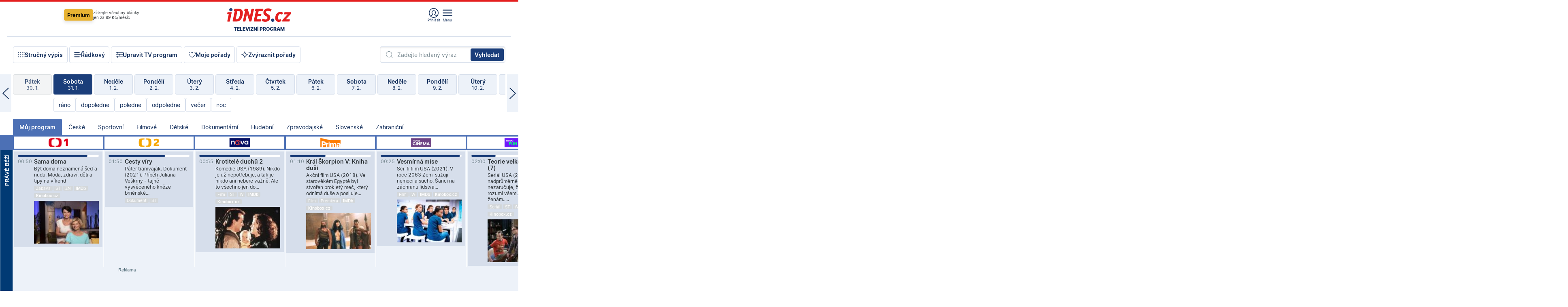

--- FILE ---
content_type: text/html; charset=windows-1250
request_url: https://tvprogram.idnes.cz/?t=detail&id=64541761
body_size: 101846
content:
<!doctype html>

<html lang="cs" class="css-d">
<head>
    
    <meta charset="windows-1250">
    <meta http-equiv="cache-control" content="no-cache">
    <meta name="viewport" content="width=device-width, initial-scale=1.0, minimum-scale=1.0">
    <title>TV program dnes a na 14 dn&#237; pro v&#237;ce ne&#382; 150 stanic</title>
    <meta name="description" property="og:description" lang="cs" content="Velk&#253; TV program obl&#237;ben&#253;ch stanic s mo&#382;nost&#237; vyhled&#225;v&#225;n&#237; podle denn&#237; doby, dn&#367; nebo slov. TV program - podrobn&#233; popisy i fotky, filmy, seri&#225;ly, sport...">
    <link rel="shortcut icon" href="https://1gr.cz/u/favicon/idnes.ico">
    <link rel="apple-touch-icon" href="https://1gr.cz/u/favicon/apple-touch-icon.png">
    <link rel="canonical" href="https://tvprogram.idnes.cz">
    <meta property="og:site_name" content="iDNES.cz">
    <meta property="og:type" content="website">
    <meta property="og:url" content="https://tvprogram.idnes.cz">
    <meta property="og:title" content="TV program dnes a na 14 dn&#237; pro v&#237;ce ne&#382; 150 stanic">
    <meta name="image" property="og:image" content="https://1gr.cz/o/ogimage/idnes2025.jpg">
    <meta name="twitter:site" content="@idnescz">
    <meta property="fb:app_id" content="120489248467">
    <link href="https://servis.idnes.cz/rss.aspx?c=kultura" rel="alternate" type="application/rss+xml" title="RSS">
	<meta name="cXenseParse:pageclass" content="frontpage">
	<meta name="cXenseParse:qiw-typobsahu" content="home">
	<meta name="cXenseParse:qiw-subsection" content="Kultura">
	<meta name="cXenseParse:qiw-ostrov" content="kultura">
	<meta name="cXenseParse:qiw-rubrika" content="tv-program">
	<meta name="cXenseParse:qiw-vylouceni" content="redesign24" data-separator=",">





<script>var Unidata = { "exdomena": "tvprogram.idnes.cz", "ostrov": "kultura", "rubrika": "tv-program", "zobrazeni": "home", "verze": "A", "reklama": true, "timestamp": 1769908054303.0, "webtype": "full", "section": "Zpravodajství", "subSection": "Kultura", "pageType": "default", "authors": [""], "keywords": ["redesign24"], "isLogged": false, "noAd": 0, "lidskost": 243096554893633
    };
        var pp_gemius_extraparameters = new Array('content=free', 'premium=false', 'verze=A', 'webtype=full');
    
</script>



<script>   Unidata.prebidConfig = [
{"wallpaper":{"code":"wallpaper","mediaTypes":{"banner":{"sizes":[[970,310],[750,100],[728,90],[970,250],[970,210],[500,200],[300,300],[480,300],[336,280],[750,200]]}}},"750x100":{"code":"750x100","mediaTypes":{"banner":{"sizes":[[750,100],[690,100],[728,90],[300,90],[468,60],[320,50]]}}}}
    ];</script>

<script>   Unidata.biddingData = [
{"branding":true,"750x100":true,"wallpaper":true}
    ];
   
</script>

<script>window.cpexPackageConfig = {
        publisherSettingsPath: 'https://cdn.cpex.cz/settings/production/mafra.js',
    websiteSettingsPath: 'https://cdn.cpex.cz/settings/production/mafra/idnes.cz_kultura.js'
    }
    document.head.appendChild(Object.assign(document.createElement('script'), { src: `https://cdn.cpex.cz/package/cpex-package${window.location.href.indexOf('debug') > -1 ? '.js' : '.min.js'}` }));
</script>

        <script type="text/javascript" src="https://delivery.r2b2.cz/hb/mafra/kultura.idnes.cz_desktop" async></script>
<script>window.Ads = {config:{"mBrandingOffsetTop":50,"desktopTopBar":111,"vignetteCappingTime":180000}}</script>



<style>
	@import "https://1gr.cz/css/idn4/base.css?rr=1769614145";
	@import "https://1gr.cz/css/idn4/uni.css?rr=1769603498";
	@import "https://1gr.cz/css/externi/reklama.css?rr=1761728186";
	@import "https://1gr.cz/css/idn4/portal.css?rr=1769766865";
	@import "https://1gr.cz/css/idn4/layout2.css?rr=1769779877";
	@import "https://1gr.cz/css/idn4/tvprog.css?rr=1768470635";
</style>

<script src="https://1gr.cz/js/uni/uni.js?rr=1764253092"></script>
<script src="https://1gr.cz/js/tv/2014.js?rr=1756411372"></script>




<script type="text/javascript">
        window.didomiConfig = { sdkPath: 'https://privacy.1gr.cz/', apiPath: 'https://privacy.1gr.cz/api' };
        window.Unidata = window.Unidata || {};
        window.Unidata.didomiVerze = '2';
        
    </script>
    
    <style>#didomi-notice { display: none!important; }</style>
    <script type="text/javascript">
        window.didomiEventListeners = window.didomiEventListeners || [];
        window.didomiEventListeners.push({ event: 'notice.shown', listener: function () { Didomi.notice.hide(); } });
    </script>
    
    <script src="https://1gr.cz/js/cmp/cookiewallCMP.js" async></script>
    

    <script>var adformtag = window.adformtag = window.adformtag || []; adformtag.push(function () { adformtag.setRequestParam('gdpr', '1'); });</script><script>Log.carkovacka("d=D&c=F&a=F&v=A&u=tv-program");</script><!-- G:Up kultura_tv-program-->
<!-- Gemius2013: TV program univerzal -->
<script>
if((/tech_max=[^;]*aplikace=1/.test(document.cookie)) || (/dCMP=[^;]*gemius=1/.test(document.cookie)) || !(typeof(Didomi) == "undefined" || !Didomi.getUserStatus().vendors.consent.enabled.includes(328)))
{ 
var pp_gemius_consent = true;
} else
{
var pp_gemius_use_cmp = true; 
}
if(!/(^|;)\s*nogemius=/.test(document.cookie)){
var pp_gemius_identifier = 'AkTqKCO_Yw9Ei2HHIVFcRKRursvGf6cCXnrPk.B3WE7.J7';

function gemius_pending(i) { window[i] = window[i] || function() {var x = window[i+'_pdata'] = window[i+'_pdata'] || []; x[x.length]=arguments;};};gemius_pending('gemius_hit'); gemius_pending('gemius_event'); gemius_pending('gemius_init'); gemius_pending('pp_gemius_hit'); gemius_pending('pp_gemius_event'); gemius_pending('pp_gemius_init'); (function(d,t) {try {var gt=d.createElement(t),s=d.getElementsByTagName(t)[0],l='http'+((location.protocol=='https:')?'s':''); gt.setAttribute('async','async');gt.setAttribute('defer','defer'); gt.src=l+'://spir.hit.gemius.pl/xgemius.js'; s.parentNode.insertBefore(gt,s);} catch (e) {}})(document,'script');
}
</script><!-- Analytics: kultura -->
<!-- Google Tag Manager -->
<script>
  window.dataLayer = window.dataLayer || [];
  if(MujPAS.prihlasen) dataLayer.push({'userType': 'member'});
  function gtag() { dataLayer.push(arguments); };
  gtag('consent', 'default', {
      'ad_storage': (/dCMP=[^;]*google=1/.test(document.cookie) ? 'granted' : 'denied'),
      'ad_user_data': (/dCMP=[^;]*google=1/.test(document.cookie) ? 'granted' : 'denied'),
      'analytics_storage': ((/dCMP=[^;]*mafra=\d\d1\d/.test(document.cookie)) || (typeof (Didomi) != 'undefined' && Didomi.getUserConsentStatus('publishers-Kqq3iPge', 'c:mafraas-Xd6p2mGA')) ? 'granted' : 'denied'),
      'ad_personalization': ((/dCMP=[^;]*mafra=\d1\d\d/.test(document.cookie)) || (typeof (Didomi) != 'undefined' && Didomi.getUserConsentStatus('publishers-UPqtcgaE', 'c:mafraas-Xd6p2mGA')) ? 'granted' : 'denied')  });
</script>
<noscript><iframe src="//www.googletagmanager.com/ns.html?id=GTM-WD22KH"
height="0" width="0" style="display:none;visibility:hidden"></iframe></noscript>
<script>(function(w,d,s,l,i){w[l]=w[l]||[];w[l].push({'gtm.start':
new Date().getTime(),event:'gtm.js'});var f=d.getElementsByTagName(s)[0],
j=d.createElement(s),dl=l!='dataLayer'?'&l='+l:'';j.async=true;j.src='//www.googletagmanager.com/gtm.js?id='+i+dl;f.parentNode.insertBefore(j,f);
})(window,document,'script','dataLayer','GTM-WD22KH');</script>
<!-- End Google Tag Manager -->



<script>
    consentFunction = function () {
        if (/dCMP=[^;]*piano=1/.test(document.cookie) || !(typeof (Didomi) == "undefined" || !Didomi.getUserStatus().vendors.consent.enabled.includes(412))) {
            var id = document.cookies.read("_mmid");
            var webIdCookie = document.cookies.read("\x5fwebid");
            if (id) {
                window.pdl = window.pdl || {};
                window.pdl.browserId = id;
                if (!Math.floor(Math.random() * 1000)) Log.ping(location.href, "logpiano\x5Fmmid\x5Fx1000");
            }
            else {
                Log.ping(location.href, "logpiano\x5Fnommid\x5F" + (webIdCookie ? "" : "no") + "webid" + (webIdCookie ? "\x5F" + webIdCookie[0] : ""));
            }

            if (!window.pianoLoaded) {
                window.pianoLoaded = true;
                var s = document.createElement("script");
                document.getElementsByTagName("head")[0].appendChild(s);
                s.src = "https://cdn.tinypass.com/api/tinypass.min.js";
            }
        }




        tp = window.tp || [];
        tp.push(["setAid", 'ldpllFOBpe']);
        tp.push(["setCxenseSiteId", "4732542837648372374"]);
        tp.push(["setEndpoint", 'https://buy-eu.piano.io/api/v3']);
        tp.push(["setEspEndpoint", 'https://api-esp-eu.piano.io']);
        tp.push(["setUseTinypassAccounts", false]);
        tp.push(["setUsePianoIdUserProvider", true]);
        var userState = Unidata.isLogged ? (Unidata.isSubscriber ? ["subscriber"] : ["logged"]) : ["notlogged"];
        tp.push(["setContentIsNative", Unidata.ostrov == "sdelenih"]);

        tp.push(["setCustomVariable", "premTarif", "tarif-none"]);
        tp.push(["setCustomVariable", "premFreq", "freq-none"]);
        tp.push(["setCustomVariable", "premMethod", "meth-none"]);
        tp.push(["setCustomVariable", "premAction", "act-none"]);
        tp.push(["setCustomVariable", "premDiscount", "disc-none"]);
        tp.push(["setCustomVariable", "premMkt", "mkt-0"]);
        tp.push(["setCustomVariable", "premTime", "time-morepass"]);
        tp.push(["setCustomVariable", "premTier", "_none"]);
        tp.push(["setCustomVariable", "premPrice", "0"]);
        tp.push(["setCustomVariable", "premNextPrice", "0"]);
        tp.push(["setCustomVariable", "testVerze", "verze-A"]);
        tp.push(["setCustomVariable", "webVerze", "full"]);
        tp.push(["setCustomVariable", "userState", userState]);
        tp.push(["setCustomVariable", "content", "free"]);
        tp.push(["setCustomVariable", "canonical", "https://tvprogram.idnes.cz"]);
        tp.push(["setCustomVariable", "colorSchema", Misc.schema.barvaAktivni]);

        

        var setCustomParameters = {
            "qiw-premTarif": "tarif-none",    
            "aev-premTarif": "tarif-none",    
            "qiw-premFreq": "freq-none", 
            "qiw-premMethod": "meth-none", 
            "qiw-premAction": "act-none", 
            "qiw-premDiscount": "disc-none", 
            "qiw-premMkt": "mkt-0", 
            "qiw-premTime": "time-morepass", 
            "qiw-testVerze": "verze-A",
            "qiw-webVerze": "full",
            "qiw-content": "free"
        };

        window.cX = window.cX || { options: { consent: true, consentVersion: 2 } }; cX.callQueue = cX.callQueue || [];
        cX.callQueue.push(["setCustomParameters", setCustomParameters]);
        cX.callQueue.push(['setCustomParameters', { 'userState': userState }]);
        cX.callQueue.push(['setEventAttributes', { origin: 'qiw-idnes', persistedQueryId: '65782737c003a46ada22fb6a671d723069bfcc74' }]);

        var consent = (/dCMP=[^;]*piano=1/.test(document.cookie) || !(typeof (Didomi) == "undefined" || !Didomi.getUserStatus().vendors.consent.enabled.includes(412)));
        cX.callQueue.push(['setConsent', { pv: consent, segment: consent, ad: consent, recs: consent, geo: consent, device: consent }]);

        tp.push(["init", function () {
            tp.experience.init();
        }]);
    };

    consentFunction();
</script>
</head>
<body>
    
    
            
                <div class="counters">
                    
                </div>
                
                <div id="portal"><div class="iph" id="iph">
            <div id="iph-row" class="iph-row" score-box="menu2024-top">
                
                <div class="iph-logo" itemprop="publisher" itemscope itemtype="https://schema.org/Organization">
                    
                <meta itemprop="url" content="https://www.idnes.cz">
                <meta itemprop="name" content="iDNES.cz">
                <a href="https://www.idnes.cz/" title="iDNES.cz"  score-place="1" score-type="Section" score-id="idnes" itemprop="logo" itemscope itemtype="https://schema.org/ImageObject">iDNES.cz<meta itemprop="url" content="https://1gr.cz/u/loga-n4/idnes.svg"></a> </div>
                
                <div class="iph-row-in">
                    <div class="iph-prem"> 
        <a href="https://www.idnes.cz/ucet/prihlasit-premium?url=https%3A%2F%2Fwww.idnes.cz%2Fpremium%3Fzdroj%3Dtopmenu" class="btn-prem"> Premium</a>
		<p>Získejte všechny články <br> jen&nbsp;za&nbsp;99&nbsp;Kč/měsíc</p>
	</div>
                    
                    
                </div>
                <div class="iph-row-in">
                    <ul class="iph-icolist">
                        
                        <li><a href="https://www.idnes.cz/ucet/prihlasit?url=https%3a%2f%2ftvprogram.idnes.cz%2f" class="ico-login0"  score-place="1" score-type="Other" score-id="prihlasit">Přihlásit</a> <a data-js-xhr="1" href="https://www.idnes.cz/ucet" id="ico-login1" class="ico-login1" score-place="1" score-type="Other" score-id="mujucet">Můj účet</a></li>
                        
                        <li>
                            
                            <a onclick="element('iph').classes.add('iph-iphhm-visible'); element('iph').appendChild(element('iphhm-out')); element('iphhm-out').classes.add('iphhm-act');" class="ico-menu">Menu</a>
                             
                        </li>
                    </ul>
                    
                </div>
            </div>
            
            <ul class="iph-breadcrumb" id="iph-row2" score-box="menu2024-breadcrumb">
                
                <li><a href="https://tvprogram.idnes.cz"  score-place="1" score-type="Other" score-id="tv-program" title="Televizní program">Televizní program</a>
                    
                </li>
                
            </ul>
            
        </div>
        
        <script>Misc.rozdelMenu();</script>
        
        <script>Misc.iphSticky();</script><ul class="modify">
    <li class="searchfield-tv">
        

<form method="get" action="https://tvprogram.idnes.cz/hledani" id="search-tvprogram" class="naseptavac-obal naseptavac-obrazkovy">
    <div class="inp-out ico-search">
        <input type="text" id="hledej-tv" name="slovo" class="inp" placeholder="Zadejte hledaný výraz" autocomplete="off">
        <input type="submit" id="submit-tv" class="sen" value="Vyhledat">
        
    </div>
</form>
<script>Misc.naseptavac({"id":"search-tvprogram","zdroj":"/data.aspx?type=naseptavac\u0026source=tvprogram\u0026id=\u0026q={slovo}"});</script>

    </li>
    
    <li class="incomplete-false"><a href="javascript:;" class="ico-complete" onclick="TV.prepniStrucnost();"><span></span>Stručný výpis</a></li>
    <li class="incomplete-true"><a href="javascript:;" class="ico-complete" onclick="TV.prepniStrucnost();"><span></span>Úplný výpis</a></li>
    
    <li><a class="ico-rows" href="https://tvprogram.idnes.cz/?t=detail&id=64541761&set=row" onmousedown="Log.link(this,'tvprogram2015_radkovy_menu')"><span></span>Řádkový</a></li>
    
    <li><a class="ico-edit" id="tv-channel-edit" href="https://tvprogram.idnes.cz/#upravit"><span></span>Upravit TV program</a></li>
    <li><a class="ico-my" href="https://tvprogram.idnes.cz/moje-porady" onmousedown="Log.link(this,'tvprogram2015_mojeporady')"><span></span>Moje pořady</a></li>
    <li class="selection">
        <label onclick="element('assortment').classes.toggle('qblock');" class="ico-down"><span></span>Zvýraznit pořady</label>
        <div id="assortment">
            <ul>
                <li onclick="return TV.prepniZvyrazneni('zbv');"><span class="x-zbv"></span>zábava</li>
                <li onclick="return TV.prepniZvyrazneni('spr');"><span class="x-spr"></span>sport</li>
                <li onclick="return TV.prepniZvyrazneni('flm');"><span class="x-flm"></span>film</li>
                <li onclick="return TV.prepniZvyrazneni('ser');"><span class="x-ser"></span>seriál</li>
                <li onclick="return TV.prepniZvyrazneni('dkm');"><span class="x-dkm"></span>dokument</li>
                <li onclick="return TV.prepniZvyrazneni('hdb');"><span class="x-hdb"></span>hudba</li>
                <li onclick="return TV.prepniZvyrazneni('prd');"><span class="x-prd"></span>pro děti</li>
                <li onclick="return TV.prepniZvyrazneni('zpr');"><span class="x-zpr"></span>zprávy</li>
                <li onclick="return TV.prepniZvyrazneni('st');"><span class="x-st"></span>skryté titulky</li>
            </ul>
            <ul>
                <li onclick="return TV.prepniZvyrazneni('wd');"><span class="x-wd"></span>širokoúhlé</li>
                <li onclick="return TV.prepniZvyrazneni('zn');"><span class="x-zn"></span>znaková řeč</li>
                <li onclick="return TV.prepniZvyrazneni('prem');"><span class="x-prem"></span>premiéra</li>
                <li onclick="return TV.prepniZvyrazneni('live');"><span class="x-live"></span>živě</li>
                <li onclick="return TV.prepniZvyrazneni('tip');"><span class="x-tip"></span>tip</li>
                <li onclick="return TV.prepniZvyrazneni('idn');"><span class="x-idn"></span>iDNES recenze</li>
                <li onclick="return TV.prepniZvyrazneni('vid');"><span class="x-vid"></span>trailer</li>
                <li onclick="return TV.prepniZvyrazneni('mdb');"><span class="x-mdb"></span>IMDb</li>
                <li onclick="return TV.prepniZvyrazneni('kbx');"><span class="x-kbx"></span>Kinobox</li>
                <li onclick="return TV.prepniZvyrazneni();">zrušit zvýraznění</li>
            </ul>
        </div>
    </li>
    
</ul></div>
                                <div id="content" class="content">
                                    <!--reminderfcid-->
                                    
                                    
                                    
                                    <div class="timeline">
    <div class="daytoc-out">
        <div id="daytoc-levotoc" class="daytoc-prev"></div>
        <div id="daytoc-pravotoc" class="daytoc-next"></div>
        <div id="daytoc" class="daytoc">
            <ul class="list-day">
                
                <li class=" archived">
                    <a href="https://tvprogram.idnes.cz/?dt=2.1.2026" onmousedown="Log.link(this,'tvprogram2015_dny_01022026_02012026')">
                        <b>Pátek</b>
                        <i>2. 1.</i>
                    </a>
                    
                </li>
                
                <li class=" archived">
                    <a href="https://tvprogram.idnes.cz/?dt=3.1.2026" onmousedown="Log.link(this,'tvprogram2015_dny_01022026_03012026')">
                        <b>Sobota</b>
                        <i>3. 1.</i>
                    </a>
                    
                </li>
                
                <li class=" archived">
                    <a href="https://tvprogram.idnes.cz/?dt=4.1.2026" onmousedown="Log.link(this,'tvprogram2015_dny_01022026_04012026')">
                        <b>Neděle</b>
                        <i>4. 1.</i>
                    </a>
                    
                </li>
                
                <li class=" archived">
                    <a href="https://tvprogram.idnes.cz/?dt=5.1.2026" onmousedown="Log.link(this,'tvprogram2015_dny_01022026_05012026')">
                        <b>Pondělí</b>
                        <i>5. 1.</i>
                    </a>
                    
                </li>
                
                <li class=" archived">
                    <a href="https://tvprogram.idnes.cz/?dt=6.1.2026" onmousedown="Log.link(this,'tvprogram2015_dny_01022026_06012026')">
                        <b>Úterý</b>
                        <i>6. 1.</i>
                    </a>
                    
                </li>
                
                <li class=" archived">
                    <a href="https://tvprogram.idnes.cz/?dt=7.1.2026" onmousedown="Log.link(this,'tvprogram2015_dny_01022026_07012026')">
                        <b>Středa</b>
                        <i>7. 1.</i>
                    </a>
                    
                </li>
                
                <li class=" archived">
                    <a href="https://tvprogram.idnes.cz/?dt=8.1.2026" onmousedown="Log.link(this,'tvprogram2015_dny_01022026_08012026')">
                        <b>Čtvrtek</b>
                        <i>8. 1.</i>
                    </a>
                    
                </li>
                
                <li class=" archived">
                    <a href="https://tvprogram.idnes.cz/?dt=9.1.2026" onmousedown="Log.link(this,'tvprogram2015_dny_01022026_09012026')">
                        <b>Pátek</b>
                        <i>9. 1.</i>
                    </a>
                    
                </li>
                
                <li class=" archived">
                    <a href="https://tvprogram.idnes.cz/?dt=10.1.2026" onmousedown="Log.link(this,'tvprogram2015_dny_01022026_10012026')">
                        <b>Sobota</b>
                        <i>10. 1.</i>
                    </a>
                    
                </li>
                
                <li class=" archived">
                    <a href="https://tvprogram.idnes.cz/?dt=11.1.2026" onmousedown="Log.link(this,'tvprogram2015_dny_01022026_11012026')">
                        <b>Neděle</b>
                        <i>11. 1.</i>
                    </a>
                    
                </li>
                
                <li class=" archived">
                    <a href="https://tvprogram.idnes.cz/?dt=12.1.2026" onmousedown="Log.link(this,'tvprogram2015_dny_01022026_12012026')">
                        <b>Pondělí</b>
                        <i>12. 1.</i>
                    </a>
                    
                </li>
                
                <li class=" archived">
                    <a href="https://tvprogram.idnes.cz/?dt=13.1.2026" onmousedown="Log.link(this,'tvprogram2015_dny_01022026_13012026')">
                        <b>Úterý</b>
                        <i>13. 1.</i>
                    </a>
                    
                </li>
                
                <li class=" archived">
                    <a href="https://tvprogram.idnes.cz/?dt=14.1.2026" onmousedown="Log.link(this,'tvprogram2015_dny_01022026_14012026')">
                        <b>Středa</b>
                        <i>14. 1.</i>
                    </a>
                    
                </li>
                
                <li class=" archived">
                    <a href="https://tvprogram.idnes.cz/?dt=15.1.2026" onmousedown="Log.link(this,'tvprogram2015_dny_01022026_15012026')">
                        <b>Čtvrtek</b>
                        <i>15. 1.</i>
                    </a>
                    
                </li>
                
                <li class=" archived">
                    <a href="https://tvprogram.idnes.cz/?dt=16.1.2026" onmousedown="Log.link(this,'tvprogram2015_dny_01022026_16012026')">
                        <b>Pátek</b>
                        <i>16. 1.</i>
                    </a>
                    
                </li>
                
                <li class=" archived">
                    <a href="https://tvprogram.idnes.cz/?dt=17.1.2026" onmousedown="Log.link(this,'tvprogram2015_dny_01022026_17012026')">
                        <b>Sobota</b>
                        <i>17. 1.</i>
                    </a>
                    
                </li>
                
                <li class=" archived">
                    <a href="https://tvprogram.idnes.cz/?dt=18.1.2026" onmousedown="Log.link(this,'tvprogram2015_dny_01022026_18012026')">
                        <b>Neděle</b>
                        <i>18. 1.</i>
                    </a>
                    
                </li>
                
                <li class=" archived">
                    <a href="https://tvprogram.idnes.cz/?dt=19.1.2026" onmousedown="Log.link(this,'tvprogram2015_dny_01022026_19012026')">
                        <b>Pondělí</b>
                        <i>19. 1.</i>
                    </a>
                    
                </li>
                
                <li class=" archived">
                    <a href="https://tvprogram.idnes.cz/?dt=20.1.2026" onmousedown="Log.link(this,'tvprogram2015_dny_01022026_20012026')">
                        <b>Úterý</b>
                        <i>20. 1.</i>
                    </a>
                    
                </li>
                
                <li class=" archived">
                    <a href="https://tvprogram.idnes.cz/?dt=21.1.2026" onmousedown="Log.link(this,'tvprogram2015_dny_01022026_21012026')">
                        <b>Středa</b>
                        <i>21. 1.</i>
                    </a>
                    
                </li>
                
                <li class=" archived">
                    <a href="https://tvprogram.idnes.cz/?dt=22.1.2026" onmousedown="Log.link(this,'tvprogram2015_dny_01022026_22012026')">
                        <b>Čtvrtek</b>
                        <i>22. 1.</i>
                    </a>
                    
                </li>
                
                <li class=" archived">
                    <a href="https://tvprogram.idnes.cz/?dt=23.1.2026" onmousedown="Log.link(this,'tvprogram2015_dny_01022026_23012026')">
                        <b>Pátek</b>
                        <i>23. 1.</i>
                    </a>
                    
                </li>
                
                <li class=" archived">
                    <a href="https://tvprogram.idnes.cz/?dt=24.1.2026" onmousedown="Log.link(this,'tvprogram2015_dny_01022026_24012026')">
                        <b>Sobota</b>
                        <i>24. 1.</i>
                    </a>
                    
                </li>
                
                <li class=" archived">
                    <a href="https://tvprogram.idnes.cz/?dt=25.1.2026" onmousedown="Log.link(this,'tvprogram2015_dny_01022026_25012026')">
                        <b>Neděle</b>
                        <i>25. 1.</i>
                    </a>
                    
                </li>
                
                <li class=" archived">
                    <a href="https://tvprogram.idnes.cz/?dt=26.1.2026" onmousedown="Log.link(this,'tvprogram2015_dny_01022026_26012026')">
                        <b>Pondělí</b>
                        <i>26. 1.</i>
                    </a>
                    
                </li>
                
                <li class=" archived">
                    <a href="https://tvprogram.idnes.cz/?dt=27.1.2026" onmousedown="Log.link(this,'tvprogram2015_dny_01022026_27012026')">
                        <b>Úterý</b>
                        <i>27. 1.</i>
                    </a>
                    
                </li>
                
                <li class=" archived">
                    <a href="https://tvprogram.idnes.cz/?dt=28.1.2026" onmousedown="Log.link(this,'tvprogram2015_dny_01022026_28012026')">
                        <b>Středa</b>
                        <i>28. 1.</i>
                    </a>
                    
                </li>
                
                <li class=" archived">
                    <a href="https://tvprogram.idnes.cz/?dt=29.1.2026" onmousedown="Log.link(this,'tvprogram2015_dny_01022026_29012026')">
                        <b>Čtvrtek</b>
                        <i>29. 1.</i>
                    </a>
                    
                </li>
                
                <li class=" archived">
                    <a href="https://tvprogram.idnes.cz/?dt=30.1.2026" onmousedown="Log.link(this,'tvprogram2015_dny_01022026_30012026')">
                        <b>Pátek</b>
                        <i>30. 1.</i>
                    </a>
                    
                </li>
                
                <li class="act archived">
                    <a href="https://tvprogram.idnes.cz/?dt=31.1.2026" onmousedown="Log.link(this,'tvprogram2015_dny_01022026_31012026')">
                        <b>Sobota</b>
                        <i>31. 1.</i>
                    </a>
                    
                    <div>
                        <a onclick="return TV.najedCas(5)" href="javascript:;"><i>ráno</i></a>
                        <a onclick="return TV.najedCas(9)" href="javascript:;"><i>dopoledne</i></a>
                        <a onclick="return TV.najedCas(12)" href="javascript:;"><i>poledne</i></a>
                        <a onclick="return TV.najedCas(16)" href="javascript:;"><i>odpoledne</i></a>
                        <a onclick="return TV.najedCas(20)" href="javascript:;"><i>večer</i></a>
                        <a onclick="return TV.najedCas(24)" href="javascript:;"><i>noc</i></a>
                    </div>
                    
                </li>
                
                <li class="">
                    <a href="https://tvprogram.idnes.cz/?dt=1.2.2026" onmousedown="Log.link(this,'tvprogram2015_dny_01022026_01022026')">
                        <b>Neděle</b>
                        <i>1. 2.</i>
                    </a>
                    
                </li>
                
                <li class="">
                    <a href="https://tvprogram.idnes.cz/?dt=2.2.2026" onmousedown="Log.link(this,'tvprogram2015_dny_01022026_02022026')">
                        <b>Pondělí</b>
                        <i>2. 2.</i>
                    </a>
                    
                </li>
                
                <li class="">
                    <a href="https://tvprogram.idnes.cz/?dt=3.2.2026" onmousedown="Log.link(this,'tvprogram2015_dny_01022026_03022026')">
                        <b>Úterý</b>
                        <i>3. 2.</i>
                    </a>
                    
                </li>
                
                <li class="">
                    <a href="https://tvprogram.idnes.cz/?dt=4.2.2026" onmousedown="Log.link(this,'tvprogram2015_dny_01022026_04022026')">
                        <b>Středa</b>
                        <i>4. 2.</i>
                    </a>
                    
                </li>
                
                <li class="">
                    <a href="https://tvprogram.idnes.cz/?dt=5.2.2026" onmousedown="Log.link(this,'tvprogram2015_dny_01022026_05022026')">
                        <b>Čtvrtek</b>
                        <i>5. 2.</i>
                    </a>
                    
                </li>
                
                <li class="">
                    <a href="https://tvprogram.idnes.cz/?dt=6.2.2026" onmousedown="Log.link(this,'tvprogram2015_dny_01022026_06022026')">
                        <b>Pátek</b>
                        <i>6. 2.</i>
                    </a>
                    
                </li>
                
                <li class="">
                    <a href="https://tvprogram.idnes.cz/?dt=7.2.2026" onmousedown="Log.link(this,'tvprogram2015_dny_01022026_07022026')">
                        <b>Sobota</b>
                        <i>7. 2.</i>
                    </a>
                    
                </li>
                
                <li class="">
                    <a href="https://tvprogram.idnes.cz/?dt=8.2.2026" onmousedown="Log.link(this,'tvprogram2015_dny_01022026_08022026')">
                        <b>Neděle</b>
                        <i>8. 2.</i>
                    </a>
                    
                </li>
                
                <li class=" second">
                    <a href="https://tvprogram.idnes.cz/?dt=9.2.2026" onmousedown="Log.link(this,'tvprogram2015_dny_01022026_09022026')">
                        <b>Pondělí</b>
                        <i>9. 2.</i>
                    </a>
                    
                </li>
                
                <li class=" second">
                    <a href="https://tvprogram.idnes.cz/?dt=10.2.2026" onmousedown="Log.link(this,'tvprogram2015_dny_01022026_10022026')">
                        <b>Úterý</b>
                        <i>10. 2.</i>
                    </a>
                    
                </li>
                
                <li class=" second">
                    <a href="https://tvprogram.idnes.cz/?dt=11.2.2026" onmousedown="Log.link(this,'tvprogram2015_dny_01022026_11022026')">
                        <b>Středa</b>
                        <i>11. 2.</i>
                    </a>
                    
                </li>
                
                <li class=" second">
                    <a href="https://tvprogram.idnes.cz/?dt=12.2.2026" onmousedown="Log.link(this,'tvprogram2015_dny_01022026_12022026')">
                        <b>Čtvrtek</b>
                        <i>12. 2.</i>
                    </a>
                    
                </li>
                
                <li class=" second">
                    <a href="https://tvprogram.idnes.cz/?dt=13.2.2026" onmousedown="Log.link(this,'tvprogram2015_dny_01022026_13022026')">
                        <b>Pátek</b>
                        <i>13. 2.</i>
                    </a>
                    
                </li>
                
                <li class=" second">
                    <a href="https://tvprogram.idnes.cz/?dt=14.2.2026" onmousedown="Log.link(this,'tvprogram2015_dny_01022026_14022026')">
                        <b>Sobota</b>
                        <i>14. 2.</i>
                    </a>
                    
                </li>
                
            </ul>
        </div>
        <script>Misc.kolotoc({ id: "daytoc", doprava: "daytoc-pravotoc", doleva: "daytoc-levotoc", start: 28, konecny: true });</script>
    </div>
</div>
<!--reminderfcid-->

<div id="tv-fix" class="header-normal">
    <ul class="tv-sel">
      <li class="act"><a href="https://tvprogram.idnes.cz/" onmousedown="Log.link(this,'tvprogram2015_kategorie_mojeporady')"><i>Můj program</i></a></li>
      
      <li><a href="https://tvprogram.idnes.cz/ceske" onmousedown="Log.link(this,'tvprogram2015_kategorie_ceske')"><i>České</i></a></li>
      
      <li><a href="https://tvprogram.idnes.cz/sportovni" onmousedown="Log.link(this,'tvprogram2015_kategorie_sport')"><i>Sportovní</i></a></li>
      
      <li><a href="https://tvprogram.idnes.cz/filmove" onmousedown="Log.link(this,'tvprogram2015_kategorie_film')"><i>Filmové</i></a></li>
      
      <li><a href="https://tvprogram.idnes.cz/detske" onmousedown="Log.link(this,'tvprogram2015_kategorie_detske')"><i>Dětské</i></a></li>
      
      <li><a href="https://tvprogram.idnes.cz/dokumentarni" onmousedown="Log.link(this,'tvprogram2015_kategorie_dokumenty')"><i>Dokumentární</i></a></li>
      
      <li><a href="https://tvprogram.idnes.cz/hudebni" onmousedown="Log.link(this,'tvprogram2015_kategorie_hudebni')"><i>Hudební</i></a></li>
      
      <li><a href="https://tvprogram.idnes.cz/zpravodajske" onmousedown="Log.link(this,'tvprogram2015_kategorie_zpravy')"><i>Zpravodajské</i></a></li>
      
      <li><a href="https://tvprogram.idnes.cz/slovenske" onmousedown="Log.link(this,'tvprogram2015_kategorie_slovenske')"><i>Slovenské</i></a></li>
      
      <li><a href="https://tvprogram.idnes.cz/zahranicni" onmousedown="Log.link(this,'tvprogram2015_kategorie_zahranicni')"><i>Zahraniční</i></a></li>
      
    </ul>
    <div class="tv-main-out" id="tv-wrapper">
            <table class="tv-main" id="tv-table">
                <thead id="tv-channels" class=" editable" style="width: 327em">
                    <tr>
                        <th class="col-time"></th>
                        
                        <th>
                            
                            <img class="tvlogo" src="https://1gr.cz/o/televize/loga-m/ct-1.png" title="ČT1" alt="ČT1" data-channel="1">
                            
                        </th>
                        
                        <th>
                            
                            <img class="tvlogo" src="https://1gr.cz/o/televize/loga-m/ct-2.png" title="ČT2" alt="ČT2" data-channel="2">
                            
                        </th>
                        
                        <th>
                            
                            <img class="tvlogo" src="https://1gr.cz/o/televize/loga-m/nova.png" title="Nova" alt="Nova" data-channel="3">
                            
                        </th>
                        
                        <th>
                            
                            <img class="tvlogo" src="https://1gr.cz/o/televize/loga-m/prima.png" title="Prima" alt="Prima" data-channel="4">
                            
                        </th>
                        
                        <th>
                            
                            <img class="tvlogo" src="https://1gr.cz/o/televize/loga-m/nova-cinema.png" title="Nova Cinema" alt="Nova Cinema" data-channel="78">
                            
                        </th>
                        
                        <th>
                            
                            <img class="tvlogo" src="https://1gr.cz/o/televize/loga-m/nova-fun.png" title="Nova Fun" alt="Nova Fun" data-channel="560">
                            
                        </th>
                        
                        <th>
                            
                            <img class="tvlogo" src="https://1gr.cz/o/televize/loga-m/nova-action.png" title="Nova Action" alt="Nova Action" data-channel="558">
                            
                        </th>
                        
                        <th>
                            
                            <img class="tvlogo" src="https://1gr.cz/o/televize/loga-m/nova-krimi.png" title="Nova Krimi" alt="Nova Krimi" data-channel="559">
                            
                        </th>
                        
                        <th>
                            
                            <img class="tvlogo" src="https://1gr.cz/o/televize/loga-m/prima-cool.png" title="Prima COOL" alt="Prima COOL" data-channel="92">
                            
                        </th>
                        
                        <th>
                            
                            <img class="tvlogo" src="https://1gr.cz/o/televize/loga-m/prima-love.png" title="Prima LOVE" alt="Prima LOVE" data-channel="226">
                            
                        </th>
                        
                        <th>
                            
                            <img class="tvlogo" src="https://1gr.cz/o/televize/loga-m/prima-zoom.png" title="Prima ZOOM" alt="Prima ZOOM" data-channel="331">
                            
                        </th>
                        
                        <th>
                            
                            <img class="tvlogo" src="https://1gr.cz/o/televize/loga-m/prima-max.png" title="Prima MAX" alt="Prima MAX" data-channel="474">
                            
                        </th>
                        
                        <th>
                            
                            <img class="tvlogo" src="https://1gr.cz/o/televize/loga-m/barrandov.png" title="Barrandov" alt="Barrandov" data-channel="89">
                            
                        </th>
                        
                        <th>
                            
                            <img class="tvlogo" src="https://1gr.cz/o/televize/loga-m/ct-4-sport.png" title="ČT sport" alt="ČT sport" data-channel="18">
                            
                        </th>
                        
                        <th>
                            
                            <img class="tvlogo" src="https://1gr.cz/o/televize/loga-m/ct-24.png" title="ČT24" alt="ČT24" data-channel="24">
                            
                        </th>
                        
                        <th>
                            
                            <img class="tvlogo" src="https://1gr.cz/o/televize/loga-m/ocko.png" title="Óčko" alt="Óčko" data-channel="19">
                            
                        </th>
                        
                        <th>
                            
                            <img class="tvlogo" src="https://1gr.cz/o/televize/loga-m/ct-art.png" title="ČT art" alt="ČT art" data-channel="95">
                            
                        </th>
                        
                        <th class="col-time"></th>
                    </tr>
                </thead>
                <tbody>
                    
                    <tr id="current" class="current">
                        <td class="col-time col-time-current"><u></u></td>
                        
                        <td><a class=" past now" data-channel="1" data-show="100101639" data-series="33" data-start="1490" data-length="90" href="https://tvprogram.idnes.cz/ct-1/so-00.50-sama-doma.id100101639-s33"><div class="x-zbv x-st x-zn x-mdb x-kbx"><u class="zizalka"><u style="width:86%;"></u></u><h3>Sama doma</h3><small>00:50</small><p>Být doma neznamená šeď a nudu. Móda, zdraví, děti a tipy na víkend</p><p><i class="x-zbv"></i><i class="x-st"></i><i class="x-zn"></i><i class="x-mdb"></i><i class="x-kbx"></i></p> <img width="143" src="//1gr.cz/data/tvprogram/images/prev/1/100101639/26493919.jpg" alt="Sama doma" class="imgal"></div></a></td>
                        
                        <td><a class=" past now" data-channel="2" data-show="100101965" data-series="146811" data-start="1550" data-length="25" href="https://tvprogram.idnes.cz/ct-2/so-01.50-cesty-viry.id100101965-s146811"><div class="x-dkm x-st"><u class="zizalka"><u style="width:70%;"></u></u><h3>Cesty víry</h3><small>01:50</small><p>Páter tramvaják. Dokument (2021). Příběh Juliána Veškrny - tajně vysvěceného kněze brněnské...</p><p><i class="x-dkm"></i><i class="x-st"></i></p> </div></a></td>
                        
                        <td><a class=" past now" data-channel="3" data-show="100092342" data-series="0" data-start="1495" data-length="115" href="https://tvprogram.idnes.cz/nova/so-00.55-krotitele-duchu-2.id100092342"><div class="x-flm x-st x-wd x-mdb x-kbx"><u class="zizalka"><u style="width:63%;"></u></u><h3>Krotitelé duchů 2</h3><small>00:55</small><p>Komedie USA (1989). Nikdo je už nepotřebuje, a tak je nikdo ani nebere vážně. Ale to všechno jen do...</p><p><i class="x-flm"></i><i class="x-st"></i><i class="x-wd"></i><i class="x-mdb"></i><i class="x-kbx"></i></p> <img width="143" src="//1gr.cz/data/tvprogram/images/prev/3/100092342/26494254.jpg" alt="Krotitelé duchů 2" class="imgal"></div></a></td>
                        
                        <td><a class=" past now" data-channel="4" data-show="100605729" data-series="0" data-start="1510" data-length="130" href="https://tvprogram.idnes.cz/prima/so-01.10-kral-skorpion-v-kniha-dusi.id100605729"><div class="x-flm x-prem x-mdb x-kbx"><u class="zizalka"><u style="width:44%;"></u></u><h3>Král Škorpion V: Kniha duší</h3><small>01:10</small><p>Akční film USA (2018). Ve starověkém Egyptě byl stvořen prokletý meč, který odnímá duše a posiluje...</p><p><i class="x-flm"></i><i class="x-prem"></i><i class="x-mdb"></i><i class="x-kbx"></i></p> <img width="143" src="//1gr.cz/data/tvprogram/images/prev/4/100605729/26572898.jpg" alt="Král Škorpion V: Kniha duší" class="imgal"></div></a></td>
                        
                        <td><a class=" past now" data-channel="78" data-show="100092913" data-series="0" data-start="1465" data-length="105" href="https://tvprogram.idnes.cz/nova-cinema/so-00.25-vesmirna-mise.id100092913"><div class="x-flm x-wd x-mdb x-kbx"><u class="zizalka"><u style="width:98%;"></u></u><h3>Vesmírná mise</h3><small>00:25</small><p>Sci-fi film USA (2021). V roce 2063 Zemi sužují nemoci a sucho. Šanci na záchranu lidstva...</p><p><i class="x-flm"></i><i class="x-wd"></i><i class="x-mdb"></i><i class="x-kbx"></i></p> <img width="143" src="//1gr.cz/data/tvprogram/images/prev/78/100092913/26496140.jpg" alt="Vesmírná mise" class="imgal"></div></a></td>
                        
                        <td><a class=" past now" data-channel="560" data-show="100093478" data-series="217123" data-start="1560" data-length="25" href="https://tvprogram.idnes.cz/nova-fun/so-02.00-teorie-velkeho-tresku-7.id100093478-s217123"><div class="x-ser x-st x-wd x-mdb x-kbx"><u class="zizalka"><u style="width:30%;"></u></u><h3>Teorie velkého třesku (7)</h3><small>02:00</small><p>Seriál USA (2007). Ani nadprůměrně vysoké IQ nezaručuje, že člověk rozumí všemu. Například ženám.....</p><p><i class="x-ser"></i><i class="x-st"></i><i class="x-wd"></i><i class="x-mdb"></i><i class="x-kbx"></i></p> <img width="143" src="//1gr.cz/data/tvprogram/images/prev/560/100093478/26500388.jpg" alt="Teorie velkého třesku (7)" class="imgal"></div></a></td>
                        
                        <td><a class=" past now" data-channel="558" data-show="100092630" data-series="180219" data-start="1520" data-length="55" href="https://tvprogram.idnes.cz/nova-action/so-01.20-kobra-11-xxii-3.id100092630-s180219"><div class="x-ser x-st x-wd x-mdb x-kbx"><u class="zizalka"><u style="width:86%;"></u></u><h3>Kobra 11 XXII (3)</h3><small>01:20</small><p>Krimiseriál N (2017). Jejich revírem už dávno není jen dálnice. Tempo však mají stále vražedné! </p><p><i class="x-ser"></i><i class="x-st"></i><i class="x-wd"></i><i class="x-mdb"></i><i class="x-kbx"></i></p> <img width="143" src="//1gr.cz/data/tvprogram/images/prev/558/100092630/26499672.jpg" alt="Kobra 11 XXII (3)" class="imgal"></div></a></td>
                        
                        <td><a class=" past now" data-channel="559" data-show="100093982" data-series="282691" data-start="1555" data-length="40" href="https://tvprogram.idnes.cz/nova-krimi/so-01.55-myslenky-zlocince-xiv-14.id100093982-s282691"><div class="x-ser x-wd x-mdb x-kbx"><u class="zizalka"><u style="width:31%;"></u></u><h3>Myšlenky zločince XIV (14)</h3><small>01:55</small><p>Krimiseriál USA (2018-2019). Tým je požádán o pomoc s vyšetřováním dvou děsivých vražd, které se...</p><p><i class="x-ser"></i><i class="x-wd"></i><i class="x-mdb"></i><i class="x-kbx"></i></p> </div></a></td>
                        
                        <td><a class=" past now" data-channel="92" data-show="100095704" data-series="292997" data-start="1550" data-length="30" href="https://tvprogram.idnes.cz/prima-cool/so-01.50-simpsonovi-xxxv-10.id100095704-s292997"><div class="x-ser x-st x-mdb x-kbx"><u class="zizalka"><u style="width:59%;"></u></u><h3>Simpsonovi XXXV (10)</h3><small>01:50</small><p>S nepoctivostí nejdál dojdeš. Animovaný seriál USA (2023). Homer se s Bartovou pomocí stane vítězem...</p><p><i class="x-ser"></i><i class="x-st"></i><i class="x-mdb"></i><i class="x-kbx"></i></p> </div></a></td>
                        
                        <td><a class=" past now" data-channel="226" data-show="100096365" data-series="320405" data-start="1560" data-length="55" href="https://tvprogram.idnes.cz/prima-love/so-02.00-laska-a-nenavist-41.id100096365-s320405"><div class="x-ser x-mdb x-kbx"><u class="zizalka"><u style="width:14%;"></u></u><h3>Láska a nenávist (41)</h3><small>02:00</small><p>Výhrůžky. Romantický seriál Tur. (2022). Náhodné setkání Tolgy, oblíbeného herce na vrcholu...</p><p><i class="x-ser"></i><i class="x-mdb"></i><i class="x-kbx"></i></p> </div></a></td>
                        
                        <td><a class=" past now" data-channel="331" data-show="100097685" data-series="276721" data-start="1515" data-length="65" href="https://tvprogram.idnes.cz/prima-zoom/so-01.15-smrtici-veda-5.id100097685-s276721"><div class="x-dkm x-st"><u class="zizalka"><u style="width:81%;"></u></u><h3>Smrtící věda (5)</h3><small>01:15</small><p>Ve jménu medicíny. Dokument Kan. (2022). Snaha lidstva posunout hranice známého světa má někdy za...</p><p><i class="x-dkm"></i><i class="x-st"></i></p> </div></a></td>
                        
                        <td><a class=" past now" data-channel="474" data-show="100096629" data-series="0" data-start="1465" data-length="160" href="https://tvprogram.idnes.cz/prima-max/so-00.25-severan.id100096629"><div class="x-flm x-mdb x-kbx"><u class="zizalka"><u style="width:64%;"></u></u><h3>Seveřan</h3><small>00:25</small><p>Dobrodružný film USA (2022). Amleth je synem mocného vikingského krále. Když se stane svědkem jeho...</p><p><i class="x-flm"></i><i class="x-mdb"></i><i class="x-kbx"></i></p> <img width="143" src="//1gr.cz/data/tvprogram/images/prev/474/100096629/26498680.jpg" alt="Seveřan" class="imgal"></div></a></td>
                        
                        <td><a class=" past now" data-channel="89" data-show="100092811" data-series="148792" data-start="1560" data-length="55" href="https://tvprogram.idnes.cz/barrandov/so-02.00-na-plac.id100092811-s148792"><div class="x-st"><u class="zizalka"><u style="width:14%;"></u></u><h3>Na plac!</h3><small>02:00</small><p>Šance pro herce z ulice</p><p><i class="x-st"></i></p> <img width="143" src="//1gr.cz/data/tvprogram/images/prev/89/100092811/26496397.jpg" alt="Na plac!" class="imgal"></div></a></td>
                        
                        <td><a class=" past now" data-channel="18" data-show="100701745" data-series="0" data-start="1500" data-length="120" href="https://tvprogram.idnes.cz/ct-4-sport/so-01.00-hokej-maxa-liga-2025-2026.id100701745"><div class="x-spr x-wd x-prem"><u class="zizalka"><u style="width:56%;"></u></u><h3>Hokej: Maxa liga 2025/2026</h3><small>01:00</small><p>Piráti Chomutov - HC Stadion Litoměřice. Záznam utkání Povrly Outdoor Hockey Games v rámci 50. kola...</p><p><i class="x-spr"></i><i class="x-wd"></i><i class="x-prem"></i></p> </div></a></td>
                        
                        <td><a class=" past now" data-channel="24" data-show="100102315" data-series="156521" data-start="1560" data-length="10" href="https://tvprogram.idnes.cz/ct-24/so-02.00-zpravy.id100102315-s156521"><div class="x-zpr x-st"><u class="zizalka"><u style="width:76%;"></u></u><h3>Zprávy</h3><small>02:00</small><p></p><p><i class="x-zpr"></i><i class="x-st"></i></p> </div></a></td>
                        
                        <td><a class=" past now" data-channel="19" data-show="100083080" data-series="205133" data-start="1520" data-length="280" href="https://tvprogram.idnes.cz/ocko/so-01.20-party-ride.id100083080-s205133"><div class="x-hdb"><u class="zizalka"><u style="width:17%;"></u></u><h3>Party ride</h3><small>01:20</small><p>Dance music na noční mejdan</p><p><i class="x-hdb"></i></p> <img width="143" src="//1gr.cz/data/tvprogram/images/prev/19/100083080/26494866.jpg" alt="Party ride" class="imgal"></div></a></td>
                        
                        <td><a class=" past now" data-channel="95" data-show="100101263" data-series="320422" data-start="1560" data-length="25" href="https://tvprogram.idnes.cz/ct-art/so-02.00-kanadska-soda-v-4-14.id100101263-s320422"><div class="x-zbv"><u class="zizalka"><u style="width:30%;"></u></u><h3>Kanadská soda V (4/14)</h3><small>02:00</small><p>Slov netřeba, stejně byste je pro smích neslyšeli. Elixír quebecké zábavy</p><p><i class="x-zbv"></i></p> <img width="143" src="//1gr.cz/data/tvprogram/images/prev/95/100101263/26496999.jpg" alt="Kanadská soda V (4/14)" class="imgal"></div></a></td>
                        
                        <td class="col-time col-time-current"><u></u></td>
                    </tr>
                    
                    <tr id="t00" class="past" >
                        <td class="col-time col-time-0"><u id="h00"></u></td>
                        
                        <td><a class=" past" data-channel="1" data-show="100101606" data-series="36" data-start="25" data-length="25" href="https://tvprogram.idnes.cz/ct-1/pa-00.25-az-kviz.id100101606-s36"><div class="x-zbv x-st"><h3>AZ-kvíz</h3><small>00:25</small><p>Soutěž pro každého</p><p><i class="x-zbv"></i><i class="x-st"></i></p> <img width="143" src="//1gr.cz/data/tvprogram/images/prev/1/100101606/26485807.jpg" alt="AZ-kvíz" class="imgal"></div></a><a class=" past" data-channel="1" data-show="100101607" data-series="159836" data-start="50" data-length="20" href="https://tvprogram.idnes.cz/ct-1/pa-00.50-v-kondici.id100101607-s159836"><div class="x-zbv x-st"><h3>V kondici</h3><small>00:50</small><p>Magazín (2007). Magazín o zdravém životním stylu. Moderuje Olga Šípková</p><p><i class="x-zbv"></i><i class="x-st"></i></p> </div></a><a class=" past" data-channel="1" data-show="100101608" data-series="146708" data-start="70" data-length="80" href="https://tvprogram.idnes.cz/ct-1/pa-01.10-zpiva-cela-rodina.id100101608-s146708"><div class="x-zbv x-st"><h3>Zpívá celá rodina</h3><small>01:10</small><p>Legenda se vrací! Tři stateční členové třech rodinných týmů se utkají v pěveckém ringu o dovolenou...</p><p><i class="x-zbv"></i><i class="x-st"></i></p> </div></a><a class=" past" data-channel="1" data-show="100101609" data-series="140136" data-start="150" data-length="155" href="https://tvprogram.idnes.cz/ct-1/pa-02.30-dobre-rano.id100101609-s140136"><div class="x-zpr x-mdb x-kbx"><h3>Dobré ráno</h3><small>02:30</small><p>Startovací dávka energie! Ranní show České televize</p><p><i class="x-zpr"></i><i class="x-mdb"></i><i class="x-kbx"></i></p> <img width="143" src="//1gr.cz/data/tvprogram/images/prev/1/100101609/26485825.jpg" alt="Dobré ráno" class="imgal"></div></a></td>
                        
                        <td><a class=" past" data-channel="2" data-show="100101930" data-series="293541" data-start="60" data-length="25" href="https://tvprogram.idnes.cz/ct-2/pa-01.00-televizni-klub-neslysicich.id100101930-s293541"><div class="x-zbv x-st x-zn"><h3>Televizní klub neslyšících</h3><small>01:00</small><p>Magazín (2024). Portréty žen s poruchou sluchu, které našly naplnění v psychologické a terapeutické...</p><p><i class="x-zbv"></i><i class="x-st"></i><i class="x-zn"></i></p> </div></a><a class=" past" data-channel="2" data-show="100101931" data-series="100923" data-start="85" data-length="30" href="https://tvprogram.idnes.cz/ct-2/pa-01.25-krestansky-magazin.id100101931-s100923"><div class="x-zpr x-st"><h3>Křesťanský magazín</h3><small>01:25</small><p>Radosti a strasti života víry. Magazín nejen pro věřící. Uvádí P. Vychodilová</p><p><i class="x-zpr"></i><i class="x-st"></i></p> </div></a><a class=" past" data-channel="2" data-show="100101932" data-series="213082" data-start="115" data-length="25" href="https://tvprogram.idnes.cz/ct-2/pa-01.55-putovani-s-parou.id100101932-s213082"><div class="x-dkm x-st"><h3>Putování s párou</h3><small>01:55</small><p>Krajinou České Kanady. Dokument (2019). Útulnost rybníků, remízků, hlubokých lesů a renesanční...</p><p><i class="x-dkm"></i><i class="x-st"></i></p> <img width="143" src="//1gr.cz/data/tvprogram/images/prev/2/100101932/26486122.jpg" alt="Putování s párou" class="imgal"></div></a><a class=" past" data-channel="2" data-show="100101933" data-series="0" data-start="140" data-length="20" href="https://tvprogram.idnes.cz/ct-2/pa-02.20-po-hladine.id100101933"><div class="x-st"><h3>Po hladině</h3><small>02:20</small><p>Čich. O symbolech v mezilidské komunikaci a hledání skrytých významů věcí.</p><p><i class="x-st"></i></p> </div></a><a class=" past" data-channel="2" data-show="100101934" data-series="0" data-start="160" data-length="25" href="https://tvprogram.idnes.cz/ct-2/pa-02.40-slovacko-jak-malovane.id100101934"><div class="x-st"><h3>Slovácko jak malované</h3><small>02:40</small><p>Lidové výtvarno v podobě tradičního ornamentu ruku v ruce s pojetím dvojice mladých tvůrců.</p><p><i class="x-st"></i></p> </div></a><a class=" past" data-channel="2" data-show="100101935" data-series="0" data-start="185" data-length="55" href="https://tvprogram.idnes.cz/ct-2/pa-03.05-tajemstvi-vestonickych-venusi.id100101935"><div class="x-dkm x-st"><h3>Tajemství Věstonických venuší</h3><small>03:05</small><p>Dokument (2013). Archeologická kauza, která nebyla nikdy objasněna.</p><p><i class="x-dkm"></i><i class="x-st"></i></p> <img width="143" src="//1gr.cz/data/tvprogram/images/prev/2/100101935/26486144.jpg" alt="Tajemství Věstonických venuší" class="imgal"></div></a><a class=" past" data-channel="2" data-show="100154412" data-series="0" data-start="240" data-length="25" href="https://tvprogram.idnes.cz/ct-2/pa-04.00-folklorika.id100154412"><div class="x-zbv x-st"><h3>Folklorika</h3><small>04:00</small><p>Proti proudu. Duchovní i fyzický přesun jednoho z nejvýraznějších folkových hudebníků Romana...</p><p><i class="x-zbv"></i><i class="x-st"></i></p> </div></a><a class=" past" data-channel="2" data-show="100101937" data-series="144917" data-start="265" data-length="25" href="https://tvprogram.idnes.cz/ct-2/pa-04.25-kvarteto.id100101937-s144917"><div class="x-dkm x-st x-idn"><h3>Kvarteto</h3><small>04:25</small><p>Dokument. Nefinanční pomoc společnosti v magazínu tvůrců zemí visegrádské čtyřky</p><p><i class="x-dkm"></i><i class="x-st"></i><i class="x-idn"></i></p> </div></a><a class=" past" data-channel="2" data-show="100101938" data-series="320429" data-start="290" data-length="25" href="https://tvprogram.idnes.cz/ct-2/pa-04.50-terapie-15-45.id100101938-s320429"><div class="x-ser x-st x-mdb x-kbx"><h3>Terapie (15/45)</h3><small>04:50</small><p>Seriál ČR (2011). Různí lidé, různé příběhy. Z české produkce HBO. Scénář M. Najbrt. Kamera A....</p><p><i class="x-ser"></i><i class="x-st"></i><i class="x-mdb"></i><i class="x-kbx"></i></p> </div></a></td>
                        
                        <td><a class=" past" data-channel="3" data-show="100092319" data-series="254564" data-start="115" data-length="50" href="https://tvprogram.idnes.cz/nova/pa-01.55-kriminalka-las-vegas-vii-12.id100092319-s254564"><div class="x-ser x-st x-wd x-mdb x-kbx"><h3>Kriminálka Las Vegas VII (12)</h3><small>01:55</small><p>Krásná neznámá. Krimiseriál USA (2006). Policie řeší případ mrtvé dívky, která byla nalezena v...</p><p><i class="x-ser"></i><i class="x-st"></i><i class="x-wd"></i><i class="x-mdb"></i><i class="x-kbx"></i></p> </div></a><a class=" past" data-channel="3" data-show="100092320" data-series="0" data-start="165" data-length="60" href="https://tvprogram.idnes.cz/nova/pa-02.45-policie-modrava-jaroslava-soukupa.id100092320"><div class="x-dkm x-wd"><h3>Policie Modrava Jaroslava Soukupa</h3><small>02:45</small><p>Dokument. Jaroslav Soukup je jedním z divácky nejúspěšnějších režisérů u nás a jeho seriál Policie...</p><p><i class="x-dkm"></i><i class="x-wd"></i></p> </div></a><a class=" past" data-channel="3" data-show="100092321" data-series="319286" data-start="225" data-length="40" href="https://tvprogram.idnes.cz/nova/pa-03.45-ulice-5060.id100092321-s319286"><div class="x-ser x-st x-mdb x-kbx"><h3>Ulice (5060)</h3><small>03:45</small><p>Seriál ČR (2026). Pánskou jízdu se syny si na dnešek naplánuje Petr Dvořák. Pozve je na judo s tím,...</p><p><i class="x-ser"></i><i class="x-st"></i><i class="x-mdb"></i><i class="x-kbx"></i></p> </div></a><a class=" past" data-channel="3" data-show="100092322" data-series="211118" data-start="265" data-length="65" href="https://tvprogram.idnes.cz/nova/pa-04.25-ordinace-v-ruzove-zahrade-2-573.id100092322-s211118"><div class="x-ser x-st x-wd x-mdb x-kbx"><h3>Ordinace v růžové zahradě 2 (573)</h3><small>04:25</small><p>Blecho, kde jsi? Seriál ČR (2015). Koliha plánuje vraždu Andrey! Hanákovi jde o čas. Najde svoji...</p><p><i class="x-ser"></i><i class="x-st"></i><i class="x-wd"></i><i class="x-mdb"></i><i class="x-kbx"></i></p> </div></a></td>
                        
                        <td><a class=" past" data-channel="4" data-show="100094813" data-series="169402" data-start="60" data-length="60" href="https://tvprogram.idnes.cz/prima/pa-01.00-policie-v-akci.id100094813-s169402"><div class="x-zbv x-st"><h3>Policie v akci</h3><small>01:00</small><p>Čtyři případy, čtyři lidské osudy. Reální policisté, případy ukazující skutečný život a volání o...</p><p><i class="x-zbv"></i><i class="x-st"></i></p> <img width="143" src="//1gr.cz/data/tvprogram/images/prev/4/100094813/26486441.jpg" alt="Policie v akci" class="imgal"></div></a><a class=" past" data-channel="4" data-show="100094814" data-series="211982" data-start="120" data-length="55" href="https://tvprogram.idnes.cz/prima/pa-02.00-namorni-vysetrovaci-sluzba-xi-11.id100094814-s211982"><div class="x-ser x-st x-mdb x-kbx"><h3>Námořní vyšetřovací služba XI (11)</h3><small>02:00</small><p>Epidemie. Krimiseriál USA (2013). Tým zvláštních agentů, kteří operují mimo vojenské velení, musí...</p><p><i class="x-ser"></i><i class="x-st"></i><i class="x-mdb"></i><i class="x-kbx"></i></p> <img width="143" src="//1gr.cz/data/tvprogram/images/prev/4/100094814/26486444.jpg" alt="Námořní vyšetřovací služba XI (11)" class="imgal"></div></a><a class=" past" data-channel="4" data-show="100094815" data-series="211982" data-start="175" data-length="55" href="https://tvprogram.idnes.cz/prima/pa-02.55-namorni-vysetrovaci-sluzba-xi-12.id100094815-s211982"><div class="x-ser x-st x-mdb x-kbx"><h3>Námořní vyšetřovací služba XI (12)</h3><small>02:55</small><p>Smrtící řetězec. Krimiseriál USA (2013). Tým zvláštních agentů, kteří operují mimo vojenské velení,...</p><p><i class="x-ser"></i><i class="x-st"></i><i class="x-mdb"></i><i class="x-kbx"></i></p> <img width="143" src="//1gr.cz/data/tvprogram/images/prev/4/100094815/26486451.jpg" alt="Námořní vyšetřovací služba XI (12)" class="imgal"></div></a><a class=" past" data-channel="4" data-show="100094816" data-series="169402" data-start="230" data-length="55" href="https://tvprogram.idnes.cz/prima/pa-03.50-policie-v-akci.id100094816-s169402"><div class="x-zbv x-st"><h3>Policie v akci</h3><small>03:50</small><p>Čtyři případy, čtyři lidské osudy. Reální policisté, případy ukazující skutečný život a volání o...</p><p><i class="x-zbv"></i><i class="x-st"></i></p> <img width="143" src="//1gr.cz/data/tvprogram/images/prev/4/100094816/26486456.jpg" alt="Policie v akci" class="imgal"></div></a><a class=" past" data-channel="4" data-show="100094817" data-series="207105" data-start="285" data-length="74" href="https://tvprogram.idnes.cz/prima/pa-04.45-libovky-pepy-libickeho.id100094817-s207105"><div class="x-zbv"><h3>Libovky Pepy Libického</h3><small>04:45</small><p>Hezké bydlení není o luxusu, ale o inspiraci a nápadech. A zručný kutil Pepa Libický má nápadů...</p><p><i class="x-zbv"></i></p> <img width="143" src="//1gr.cz/data/tvprogram/images/prev/4/100094817/26486460.jpg" alt="Libovky Pepy Libického" class="imgal"></div></a></td>
                        
                        <td><a class=" past" data-channel="78" data-show="100092900" data-series="0" data-start="10" data-length="120" href="https://tvprogram.idnes.cz/nova-cinema/pa-00.10-usvit-mrtvych.id100092900"><div class="x-flm x-wd x-mdb x-kbx"><h3>Úsvit mrtvých</h3><small>00:10</small><p>Horor Jap./USA/Fr./Kan. (2004). Svět zachvátila nevysvětlitelná epidemie, která likviduje světovou...</p><p><i class="x-flm"></i><i class="x-wd"></i><i class="x-mdb"></i><i class="x-kbx"></i></p> <img width="143" src="//1gr.cz/data/tvprogram/images/prev/78/100092900/26488060.jpg" alt="Úsvit mrtvých" class="imgal"></div></a><a class=" past" data-channel="78" data-show="100092901" data-series="0" data-start="130" data-length="115" href="https://tvprogram.idnes.cz/nova-cinema/pa-02.10-kryci-jmeno-nehoda.id100092901"><div class="x-flm x-wd x-mdb x-kbx"><h3>Krycí jméno: Nehoda</h3><small>02:10</small><p>Akční film VB (2018). Mike Fallon je nájemný vrah, který své vraždy maskuje jako nehody. Je znám...</p><p><i class="x-flm"></i><i class="x-wd"></i><i class="x-mdb"></i><i class="x-kbx"></i></p> <img width="143" src="//1gr.cz/data/tvprogram/images/prev/78/100092901/26488066.jpg" alt="Krycí jméno: Nehoda" class="imgal"></div></a><a class=" past" data-channel="78" data-show="100150489" data-series="0" data-start="245" data-length="85" href="https://tvprogram.idnes.cz/nova-cinema/pa-04.05-beethoven-4.id100150489"><div class="x-flm x-st x-wd x-mdb x-kbx"><h3>Beethoven 4</h3><small>04:05</small><p>Rodinná komedie USA (2001). Ze dne na den se z hodného vychovaného psa stane nevychované zvíře,...</p><p><i class="x-flm"></i><i class="x-st"></i><i class="x-wd"></i><i class="x-mdb"></i><i class="x-kbx"></i></p> <img width="143" src="//1gr.cz/data/tvprogram/images/prev/78/100150489/26488076.jpg" alt="Beethoven 4" class="imgal"></div></a></td>
                        
                        <td><a class=" past" data-channel="560" data-show="100093425" data-series="128681" data-start="10" data-length="25" href="https://tvprogram.idnes.cz/nova-fun/pa-00.10-dva-a-pul-chlapa-viii-14.id100093425-s128681"><div class="x-ser x-st x-wd x-mdb x-kbx"><h3>Dva a půl chlapa VIII (14)</h3><small>00:10</small><p>Seriál USA (2010). Zaběhlý stereotyp finančně zabezpečeného starého mládence Charlieho, novodobého...</p><p><i class="x-ser"></i><i class="x-st"></i><i class="x-wd"></i><i class="x-mdb"></i><i class="x-kbx"></i></p> <img width="143" src="//1gr.cz/data/tvprogram/images/prev/560/100093425/26493222.jpg" alt="Dva a půl chlapa VIII (14)" class="imgal"></div></a><a class=" past" data-channel="560" data-show="100093426" data-series="246108" data-start="35" data-length="30" href="https://tvprogram.idnes.cz/nova-fun/pa-00.35-teorie-velkeho-tresku-xii-24.id100093426-s246108"><div class="x-ser x-st x-wd x-mdb x-kbx"><h3>Teorie velkého třesku XII (24)</h3><small>00:35</small><p>Seriál USA (2018). Ani nadprůměrně vysoké IQ nezaručuje, že člověk rozumí všemu. Například ženám......</p><p><i class="x-ser"></i><i class="x-st"></i><i class="x-wd"></i><i class="x-mdb"></i><i class="x-kbx"></i></p> <img width="143" src="//1gr.cz/data/tvprogram/images/prev/560/100093426/26493248.jpg" alt="Teorie velkého třesku XII (24)" class="imgal"></div></a><a class=" past" data-channel="560" data-show="100093427" data-series="217123" data-start="65" data-length="25" href="https://tvprogram.idnes.cz/nova-fun/pa-01.05-teorie-velkeho-tresku-1.id100093427-s217123"><div class="x-ser x-st x-wd x-mdb x-kbx"><h3>Teorie velkého třesku (1)</h3><small>01:05</small><p>Seriál USA (2007). Ani nadprůměrně vysoké IQ nezaručuje, že člověk rozumí všemu. Například ženám.....</p><p><i class="x-ser"></i><i class="x-st"></i><i class="x-wd"></i><i class="x-mdb"></i><i class="x-kbx"></i></p> <img width="143" src="//1gr.cz/data/tvprogram/images/prev/560/100093427/26493250.jpg" alt="Teorie velkého třesku (1)" class="imgal"></div></a><a class=" past" data-channel="560" data-show="100093428" data-series="217123" data-start="90" data-length="25" href="https://tvprogram.idnes.cz/nova-fun/pa-01.30-teorie-velkeho-tresku-2.id100093428-s217123"><div class="x-ser x-st x-wd x-mdb x-kbx"><h3>Teorie velkého třesku (2)</h3><small>01:30</small><p>Seriál USA (2007). Ani nadprůměrně vysoké IQ nezaručuje, že člověk rozumí všemu. Například ženám.....</p><p><i class="x-ser"></i><i class="x-st"></i><i class="x-wd"></i><i class="x-mdb"></i><i class="x-kbx"></i></p> <img width="143" src="//1gr.cz/data/tvprogram/images/prev/560/100093428/26493258.jpg" alt="Teorie velkého třesku (2)" class="imgal"></div></a><a class=" past" data-channel="560" data-show="100093429" data-series="217123" data-start="115" data-length="25" href="https://tvprogram.idnes.cz/nova-fun/pa-01.55-teorie-velkeho-tresku-3.id100093429-s217123"><div class="x-ser x-st x-wd x-mdb x-kbx"><h3>Teorie velkého třesku (3)</h3><small>01:55</small><p>Seriál USA (2007). Ani nadprůměrně vysoké IQ nezaručuje, že člověk rozumí všemu. Například ženám.....</p><p><i class="x-ser"></i><i class="x-st"></i><i class="x-wd"></i><i class="x-mdb"></i><i class="x-kbx"></i></p> <img width="143" src="//1gr.cz/data/tvprogram/images/prev/560/100093429/26493268.jpg" alt="Teorie velkého třesku (3)" class="imgal"></div></a><a class=" past" data-channel="560" data-show="100093430" data-series="284499" data-start="140" data-length="20" href="https://tvprogram.idnes.cz/nova-fun/pa-02.20-chuva-k-pohledani-v-16.id100093430-s284499"><div class="x-ser x-mdb x-kbx"><h3>Chůva k pohledání V (16)</h3><small>02:20</small><p>Sitcom USA (1997-1998). Vypadá to, že chůva Fran je přesně to, co ovdovělý producent Max a jeho...</p><p><i class="x-ser"></i><i class="x-mdb"></i><i class="x-kbx"></i></p> </div></a><a class=" past" data-channel="560" data-show="100093431" data-series="284499" data-start="160" data-length="25" href="https://tvprogram.idnes.cz/nova-fun/pa-02.40-chuva-k-pohledani-v-17.id100093431-s284499"><div class="x-ser x-mdb x-kbx"><h3>Chůva k pohledání V (17)</h3><small>02:40</small><p>Sitcom USA (1997-1998). Vypadá to, že chůva Fran je přesně to, co ovdovělý producent Max a jeho...</p><p><i class="x-ser"></i><i class="x-mdb"></i><i class="x-kbx"></i></p> </div></a><a class=" past" data-channel="560" data-show="100093432" data-series="266036" data-start="185" data-length="15" href="https://tvprogram.idnes.cz/nova-fun/pa-03.05-maly-sheldon-iv-13.id100093432-s266036"><div class="x-ser x-wd x-mdb x-kbx"><h3>Malý Sheldon IV (13)</h3><small>03:05</small><p>Komediální seriál USA (2020). Pro devitileteho Sheldona není snadné být největším géniem své doby....</p><p><i class="x-ser"></i><i class="x-wd"></i><i class="x-mdb"></i><i class="x-kbx"></i></p> <img width="143" src="//1gr.cz/data/tvprogram/images/prev/560/100093432/26493269.jpg" alt="Malý Sheldon IV (13)" class="imgal"></div></a><a class=" past" data-channel="560" data-show="100093433" data-series="266036" data-start="200" data-length="25" href="https://tvprogram.idnes.cz/nova-fun/pa-03.20-maly-sheldon-iv-14.id100093433-s266036"><div class="x-ser x-wd x-mdb x-kbx"><h3>Malý Sheldon IV (14)</h3><small>03:20</small><p>Komediální seriál USA (2020). Pro devitileteho Sheldona není snadné být největším géniem své doby....</p><p><i class="x-ser"></i><i class="x-wd"></i><i class="x-mdb"></i><i class="x-kbx"></i></p> <img width="143" src="//1gr.cz/data/tvprogram/images/prev/560/100093433/26493272.jpg" alt="Malý Sheldon IV (14)" class="imgal"></div></a><a class=" past" data-channel="560" data-show="100093434" data-series="276960" data-start="225" data-length="35" href="https://tvprogram.idnes.cz/nova-fun/pa-03.45-susedia-iv-22.id100093434-s276960"><div class="x-ser x-wd x-mdb x-kbx"><h3>Susedia IV (22)</h3><small>03:45</small><p>Seriál SR (2018). František a Žužu se stěhují do nového bytu a zjistí, že jejich dávní sousedé, se...</p><p><i class="x-ser"></i><i class="x-wd"></i><i class="x-mdb"></i><i class="x-kbx"></i></p> </div></a><a class=" past" data-channel="560" data-show="100093435" data-series="276960" data-start="260" data-length="40" href="https://tvprogram.idnes.cz/nova-fun/pa-04.20-susedia-iv-23.id100093435-s276960"><div class="x-ser x-wd x-mdb x-kbx"><h3>Susedia IV (23)</h3><small>04:20</small><p>Seriál SR (2018). František a Žužu se stěhují do nového bytu a zjistí, že jejich dávní sousedé, se...</p><p><i class="x-ser"></i><i class="x-wd"></i><i class="x-mdb"></i><i class="x-kbx"></i></p> </div></a></td>
                        
                        <td><a class=" past" data-channel="558" data-show="100092598" data-series="167941" data-start="0" data-length="65" href="https://tvprogram.idnes.cz/nova-action/pa-00.00-kobra-11-xxi-18.id100092598-s167941"><div class="x-ser x-st x-wd x-mdb x-kbx"><h3>Kobra 11 XXI (18)</h3><small>00:00</small><p>Krimiseriál N (2016). Jejich revírem už dávno není jen dálnice. Tempo však mají stále vražedné! </p><p><i class="x-ser"></i><i class="x-st"></i><i class="x-wd"></i><i class="x-mdb"></i><i class="x-kbx"></i></p> <img width="143" src="//1gr.cz/data/tvprogram/images/prev/558/100092598/26492412.jpg" alt="Kobra 11 XXI (18)" class="imgal"></div></a><a class=" past" data-channel="558" data-show="100092599" data-series="180219" data-start="65" data-length="60" href="https://tvprogram.idnes.cz/nova-action/pa-01.05-kobra-11-xxii-1.id100092599-s180219"><div class="x-ser x-st x-wd x-mdb x-kbx"><h3>Kobra 11 XXII (1)</h3><small>01:05</small><p>Krimiseriál N (2017). Jejich revírem už dávno není jen dálnice. Tempo však mají stále vražedné! </p><p><i class="x-ser"></i><i class="x-st"></i><i class="x-wd"></i><i class="x-mdb"></i><i class="x-kbx"></i></p> <img width="143" src="//1gr.cz/data/tvprogram/images/prev/558/100092599/26492507.jpg" alt="Kobra 11 XXII (1)" class="imgal"></div></a><a class=" past" data-channel="558" data-show="100092600" data-series="278761" data-start="125" data-length="30" href="https://tvprogram.idnes.cz/nova-action/pa-02.05-strazci-hranic-kanada-ii-14.id100092600-s278761"><div class="x-dkm x-wd"><h3>Strážci hranic: Kanada II (14)</h3><small>02:05</small><p>Dokument Kan. (2013). Práce kanadské pohraniční a celní správy je náročná a zajímavá. Ne vždy se...</p><p><i class="x-dkm"></i><i class="x-wd"></i></p> </div></a><a class=" past" data-channel="558" data-show="100092601" data-series="0" data-start="155" data-length="150" href="https://tvprogram.idnes.cz/nova-action/pa-02.35-chicago-blackhawks-columbus-blue-jackets.id100092601"><div class="x-prem"><h3>Chicago Blackhawks - Columbus Blue Jackets</h3><small>02:35</small><p>Přímý přenos hokejového zápasu NHL</p><p><i class="x-prem"></i></p> </div></a></td>
                        
                        <td><a class=" past" data-channel="559" data-show="100474680" data-series="159206" data-start="45" data-length="40" href="https://tvprogram.idnes.cz/nova-krimi/pa-00.45-dr-house-viii-3.id100474680-s159206"><div class="x-ser x-st x-wd x-mdb x-kbx"><h3>Dr. House VIII (3)</h3><small>00:45</small><p>Diagnóza: altruista. Seriál USA (2011). Houseovi se dostane do péče poněkud výstřední milionář...</p><p><i class="x-ser"></i><i class="x-st"></i><i class="x-wd"></i><i class="x-mdb"></i><i class="x-kbx"></i></p> <img width="143" src="//1gr.cz/data/tvprogram/images/prev/559/100474680/26536844.jpg" alt="Dr. House VIII (3)" class="imgal"></div></a><a class=" past" data-channel="559" data-show="100474681" data-series="300799" data-start="85" data-length="90" href="https://tvprogram.idnes.cz/nova-krimi/pa-01.25-columbo-65.id100474681-s300799"><div class="x-ser x-st x-wd x-mdb x-kbx"><h3>Columbo (65)</h3><small>01:25</small><p>Podivní spojenci. Detektivní seriál USA (1995). Graham McVeigh zabije svého bratra a obviní ze...</p><p><i class="x-ser"></i><i class="x-st"></i><i class="x-wd"></i><i class="x-mdb"></i><i class="x-kbx"></i></p> <img width="143" src="//1gr.cz/data/tvprogram/images/prev/559/100474681/26536865.jpg" alt="Columbo (65)" class="imgal"></div></a><a class=" past" data-channel="559" data-show="100474682" data-series="155492" data-start="175" data-length="40" href="https://tvprogram.idnes.cz/nova-krimi/pa-02.55-telo-jako-dukaz-ii-10.id100474682-s155492"><div class="x-ser x-wd x-mdb x-kbx"><h3>Tělo jako důkaz II (10)</h3><small>02:55</small><p>Jako kus ledu. Krimiseriál USA (2012). Doktorka Megan Huntová bývala vynikající neurochirurgyní,...</p><p><i class="x-ser"></i><i class="x-wd"></i><i class="x-mdb"></i><i class="x-kbx"></i></p> <img width="143" src="//1gr.cz/data/tvprogram/images/prev/559/100474682/26536905.jpg" alt="Tělo jako důkaz II (10)" class="imgal"></div></a><a class=" past" data-channel="559" data-show="100474683" data-series="155492" data-start="215" data-length="50" href="https://tvprogram.idnes.cz/nova-krimi/pa-03.35-telo-jako-dukaz-ii-11.id100474683-s155492"><div class="x-ser x-wd x-mdb x-kbx"><h3>Tělo jako důkaz II (11)</h3><small>03:35</small><p>Rizika povolání. Krimiseriál USA (2012). Doktorka Megan Huntová bývala vynikající neurochirurgyní,...</p><p><i class="x-ser"></i><i class="x-wd"></i><i class="x-mdb"></i><i class="x-kbx"></i></p> <img width="143" src="//1gr.cz/data/tvprogram/images/prev/559/100474683/26536914.jpg" alt="Tělo jako důkaz II (11)" class="imgal"></div></a><a class=" past" data-channel="559" data-show="100474684" data-series="300799" data-start="265" data-length="90" href="https://tvprogram.idnes.cz/nova-krimi/pa-04.25-columbo-63.id100474684-s300799"><div class="x-ser x-st x-wd x-mdb x-kbx"><h3>Columbo (63)</h3><small>04:25</small><p>Motýl v šedých stínech. Detektivní seriál USA (1994). Columbo vyšetřuje případ týkající se...</p><p><i class="x-ser"></i><i class="x-st"></i><i class="x-wd"></i><i class="x-mdb"></i><i class="x-kbx"></i></p> <img width="143" src="//1gr.cz/data/tvprogram/images/prev/559/100474684/26536940.jpg" alt="Columbo (63)" class="imgal"></div></a></td>
                        
                        <td><a class=" past" data-channel="92" data-show="100095669" data-series="292997" data-start="35" data-length="30" href="https://tvprogram.idnes.cz/prima-cool/pa-00.35-simpsonovi-xxxv-4.id100095669-s292997"><div class="x-ser x-st x-mdb x-kbx"><h3>Simpsonovi XXXV (4)</h3><small>00:35</small><p>Kauza Persefona. Animovaný seriál USA (2023). Persefona Odairová je geniální podnikatelka....</p><p><i class="x-ser"></i><i class="x-st"></i><i class="x-mdb"></i><i class="x-kbx"></i></p> </div></a><a class=" past" data-channel="92" data-show="100095670" data-series="292997" data-start="65" data-length="30" href="https://tvprogram.idnes.cz/prima-cool/pa-01.05-simpsonovi-xxxv-5.id100095670-s292997"><div class="x-ser x-st x-mdb x-kbx"><h3>Simpsonovi XXXV (5)</h3><small>01:05</small><p>Speciální čarodějnický díl XXXIV. Animovaný seriál USA (2023). Marge se musí vypravit na internet,...</p><p><i class="x-ser"></i><i class="x-st"></i><i class="x-mdb"></i><i class="x-kbx"></i></p> </div></a><a class=" past" data-channel="92" data-show="100095671" data-series="292997" data-start="95" data-length="25" href="https://tvprogram.idnes.cz/prima-cool/pa-01.35-simpsonovi-xxxv-6.id100095671-s292997"><div class="x-ser x-st x-mdb x-kbx"><h3>Simpsonovi XXXV (6)</h3><small>01:35</small><p>Jak si to vyžehlit u Marge. Animovaný seriál USA (2023). Líza s Bartem pátrají v minulosti Marge,...</p><p><i class="x-ser"></i><i class="x-st"></i><i class="x-mdb"></i><i class="x-kbx"></i></p> </div></a><a class=" past" data-channel="92" data-show="100095672" data-series="292997" data-start="120" data-length="30" href="https://tvprogram.idnes.cz/prima-cool/pa-02.00-simpsonovi-xxxv-7.id100095672-s292997"><div class="x-ser x-st x-mdb x-kbx"><h3>Simpsonovi XXXV (7)</h3><small>02:00</small><p>Bludný život. Animovaný seriál USA (2023). Je Den díkuvzdání za 60 let. Simpsonovi pořádají...</p><p><i class="x-ser"></i><i class="x-st"></i><i class="x-mdb"></i><i class="x-kbx"></i></p> </div></a><a class=" past" data-channel="92" data-show="100095673" data-series="311994" data-start="150" data-length="30" href="https://tvprogram.idnes.cz/prima-cool/pa-02.30-griffinovi-iii-17.id100095673-s311994"><div class="x-ser x-st x-mdb x-kbx"><h3>Griffinovi III (17)</h3><small>02:30</small><p>Brian toká, Peter kvoká. Animovaný seriál USA (2002). Brian je za řízení v opilosti odsouzen k...</p><p><i class="x-ser"></i><i class="x-st"></i><i class="x-mdb"></i><i class="x-kbx"></i></p> </div></a><a class=" past" data-channel="92" data-show="100095674" data-series="311994" data-start="180" data-length="25" href="https://tvprogram.idnes.cz/prima-cool/pa-03.00-griffinovi-iii-18.id100095674-s311994"><div class="x-ser x-st x-mdb x-kbx"><h3>Griffinovi III (18)</h3><small>03:00</small><p>Hořká chuť slávy. Animovaný seriál USA (2002). Brian se chce stát hercem, ale při konkurzu si...</p><p><i class="x-ser"></i><i class="x-st"></i><i class="x-mdb"></i><i class="x-kbx"></i></p> </div></a><a class=" past" data-channel="92" data-show="100095675" data-series="311994" data-start="205" data-length="25" href="https://tvprogram.idnes.cz/prima-cool/pa-03.25-griffinovi-iii-19.id100095675-s311994"><div class="x-ser x-st x-mdb x-kbx"><h3>Griffinovi III (19)</h3><small>03:25</small><p>V dobrém i ve zlém. Animovaný seriál USA (2002). Lois dusí Peterova žárlivost a rozhodne se obnovit...</p><p><i class="x-ser"></i><i class="x-st"></i><i class="x-mdb"></i><i class="x-kbx"></i></p> </div></a><a class=" past" data-channel="92" data-show="100095676" data-series="119047" data-start="230" data-length="55" href="https://tvprogram.idnes.cz/prima-cool/pa-03.50-hvezdna-brana-ix-13.id100095676-s119047"><div class="x-ser x-st x-mdb x-kbx"><h3>Hvězdná brána IX (13)</h3><small>03:50</small><p>Rezonanční efekt. Seriál USA (2005). Tajemná brána do vesmíru se opět otevírá a speciální vojenská...</p><p><i class="x-ser"></i><i class="x-st"></i><i class="x-mdb"></i><i class="x-kbx"></i></p> </div></a><a class=" past" data-channel="92" data-show="100095677" data-series="119047" data-start="285" data-length="14" href="https://tvprogram.idnes.cz/prima-cool/pa-04.45-hvezdna-brana-ix-14.id100095677-s119047"><div class="x-ser x-st x-mdb x-kbx"><h3>Hvězdná brána IX (14)</h3><small>04:45</small><p>Síla vůle. Seriál USA (2005). Tajemná brána do vesmíru se opět otevírá a speciální vojenská...</p><p><i class="x-ser"></i><i class="x-st"></i><i class="x-mdb"></i><i class="x-kbx"></i></p> </div></a></td>
                        
                        <td><a class=" past" data-channel="226" data-show="100096341" data-series="182836" data-start="20" data-length="60" href="https://tvprogram.idnes.cz/prima-love/pa-00.20-velvet-53.id100096341-s182836"><div class="x-ser x-mdb x-kbx"><h3>Velvet (53)</h3><small>00:20</small><p>Nové výzvy. Romantický seriál Šp. (2013-2016). Na konci padesátých let nabízí madridský obchodní...</p><p><i class="x-ser"></i><i class="x-mdb"></i><i class="x-kbx"></i></p> <img width="143" src="//1gr.cz/data/tvprogram/images/prev/226/100096341/26489477.jpg" alt="Velvet (53)" class="imgal"></div></a><a class=" past" data-channel="226" data-show="100096342" data-series="182836" data-start="80" data-length="55" href="https://tvprogram.idnes.cz/prima-love/pa-01.20-velvet-54.id100096342-s182836"><div class="x-ser x-mdb x-kbx"><h3>Velvet (54)</h3><small>01:20</small><p>Překvapení. Romantický seriál Šp. (2013-2016). Na konci padesátých let nabízí madridský obchodní...</p><p><i class="x-ser"></i><i class="x-mdb"></i><i class="x-kbx"></i></p> <img width="143" src="//1gr.cz/data/tvprogram/images/prev/226/100096342/26489515.jpg" alt="Velvet (54)" class="imgal"></div></a><a class=" past" data-channel="226" data-show="100096343" data-series="320405" data-start="135" data-length="55" href="https://tvprogram.idnes.cz/prima-love/pa-02.15-laska-a-nenavist-39.id100096343-s320405"><div class="x-ser x-mdb x-kbx"><h3>Láska a nenávist (39)</h3><small>02:15</small><p>Kariérní chyba. Romantický seriál Tur. (2022). Náhodné setkání Tolgy, oblíbeného herce na vrcholu...</p><p><i class="x-ser"></i><i class="x-mdb"></i><i class="x-kbx"></i></p> </div></a><a class=" past" data-channel="226" data-show="100096344" data-series="320405" data-start="190" data-length="60" href="https://tvprogram.idnes.cz/prima-love/pa-03.10-laska-a-nenavist-40.id100096344-s320405"><div class="x-ser x-mdb x-kbx"><h3>Láska a nenávist (40)</h3><small>03:10</small><p>Pravé vyznání. Romantický seriál Tur. (2022). Náhodné setkání Tolgy, oblíbeného herce na vrcholu...</p><p><i class="x-ser"></i><i class="x-mdb"></i><i class="x-kbx"></i></p> </div></a><a class=" past" data-channel="226" data-show="100096345" data-series="262931" data-start="250" data-length="40" href="https://tvprogram.idnes.cz/prima-love/pa-04.10-cesty-domu-22.id100096345-s262931"><div class="x-ser x-st x-mdb x-kbx"><h3>Cesty domů (22)</h3><small>04:10</small><p>Nebezpečná blízkost. Rodinný seriál ČR (2010). Domov je tam, kde na nás čeká láska. Honza musí chtě...</p><p><i class="x-ser"></i><i class="x-st"></i><i class="x-mdb"></i><i class="x-kbx"></i></p> </div></a><a class=" past" data-channel="226" data-show="100096346" data-series="262931" data-start="290" data-length="70" href="https://tvprogram.idnes.cz/prima-love/pa-04.50-cesty-domu-23.id100096346-s262931"><div class="x-ser x-st x-mdb x-kbx"><h3>Cesty domů (23)</h3><small>04:50</small><p>Sestry. Rodinný seriál ČR (2010). Domov je tam, kde na nás čeká láska. Konflikt sester vrcholí,...</p><p><i class="x-ser"></i><i class="x-st"></i><i class="x-mdb"></i><i class="x-kbx"></i></p> </div></a></td>
                        
                        <td><a class=" past" data-channel="331" data-show="100097660" data-series="278721" data-start="55" data-length="65" href="https://tvprogram.idnes.cz/prima-zoom/pa-00.55-betonova-monstra-byvale-jugoslavie-3.id100097660-s278721"><div class="x-dkm x-st"><h3>Betonová monstra bývalé Jugoslávie (3)</h3><small>00:55</small><p>Řád a chaos. Dokument Chorv. (2022). Dokumentární cyklus zachycuje brutalistní architekturu bývalé...</p><p><i class="x-dkm"></i><i class="x-st"></i></p> <img width="143" src="//1gr.cz/data/tvprogram/images/prev/331/100097660/26490046.jpg" alt="Betonová monstra bývalé Jugoslávie (3)" class="imgal"></div></a><a class=" past" data-channel="331" data-show="100097661" data-series="312875" data-start="120" data-length="60" href="https://tvprogram.idnes.cz/prima-zoom/pa-02.00-zazraky-techniky-4.id100097661-s312875"><div class="x-dkm x-st"><h3>Zázraky techniky (4)</h3><small>02:00</small><p>Nejvyšší budova. Dokument USA (2018). Poznejte stroje a místa, která se dají bez nadsázky označit...</p><p><i class="x-dkm"></i><i class="x-st"></i></p> <img width="143" src="//1gr.cz/data/tvprogram/images/prev/331/100097661/26490047.jpg" alt="Zázraky techniky (4)" class="imgal"></div></a><a class=" past" data-channel="331" data-show="100097662" data-series="273687" data-start="180" data-length="60" href="https://tvprogram.idnes.cz/prima-zoom/pa-03.00-kolosalni-stroje-6.id100097662-s273687"><div class="x-dkm x-st"><h3>Kolosální stroje (6)</h3><small>03:00</small><p>Obrovská výroba. Dokument Kan. (2021). Vydejte se za poznáním technologických zázraků, jakými jsou...</p><p><i class="x-dkm"></i><i class="x-st"></i></p> <img width="143" src="//1gr.cz/data/tvprogram/images/prev/331/100097662/26490051.jpg" alt="Kolosální stroje (6)" class="imgal"></div></a><a class=" past" data-channel="331" data-show="100097663" data-series="313053" data-start="240" data-length="55" href="https://tvprogram.idnes.cz/prima-zoom/pa-04.00-bermudsky-trojuhelnik-proklete-vody-3.id100097663-s313053"><div class="x-dkm"><h3>Bermudský trojúhelník: Prokleté vody (3)</h3><small>04:00</small><p>Vražedné vlny. Dokument USA (2022). Tým vyšetřovatelů zkoumá vraky v bermudském trojúhelníku....</p><p><i class="x-dkm"></i></p> <img width="143" src="//1gr.cz/data/tvprogram/images/prev/331/100097663/26490055.jpg" alt="Bermudský trojúhelník: Prokleté vody (3)" class="imgal"></div></a><a class=" past" data-channel="331" data-show="100097664" data-series="280865" data-start="295" data-length="65" href="https://tvprogram.idnes.cz/prima-zoom/pa-04.55-vetrelci-davnoveku-xiv-1.id100097664-s280865"><div class="x-dkm x-st x-mdb x-kbx"><h3>Vetřelci dávnověku XIV (1)</h3><small>04:55</small><p>Odhalení. Dokument USA (2019). Podle některých badatelů dokazují staré legendy, záznamy z kronik a...</p><p><i class="x-dkm"></i><i class="x-st"></i><i class="x-mdb"></i><i class="x-kbx"></i></p> <img width="143" src="//1gr.cz/data/tvprogram/images/prev/331/100097664/26490056.jpg" alt="Vetřelci dávnověku XIV (1)" class="imgal"></div></a></td>
                        
                        <td><a class=" past" data-channel="474" data-show="100096616" data-series="0" data-start="10" data-length="135" href="https://tvprogram.idnes.cz/prima-max/pa-00.10-ex-machina.id100096616"><div class="x-flm x-idn x-mdb x-kbx"><h3>Ex Machina</h3><small>00:10</small><p>Sci-fi film VB (2014). Na Caleba se usměje štěstí a vyhraje týdenní pobyt v supermoderní horské...</p><p><i class="x-flm"></i><i class="x-idn"></i><i class="x-mdb"></i><i class="x-kbx"></i></p> <img width="143" src="//1gr.cz/data/tvprogram/images/prev/474/100096616/26490871.jpg" alt="Ex Machina" class="imgal"></div></a><a class=" past" data-channel="474" data-show="100096617" data-series="0" data-start="145" data-length="135" href="https://tvprogram.idnes.cz/prima-max/pa-02.25-zlatokopky.id100096617"><div class="x-flm x-mdb x-kbx"><h3>Zlatokopky</h3><small>02:25</small><p>Krimikomedie USA (2019). Film inspirovaný skutečnými událostmi vypráví příběh skupiny striptérek,...</p><p><i class="x-flm"></i><i class="x-mdb"></i><i class="x-kbx"></i></p> <img width="143" src="//1gr.cz/data/tvprogram/images/prev/474/100096617/26490882.jpg" alt="Zlatokopky" class="imgal"></div></a><a class=" past" data-channel="474" data-show="100096618" data-series="213276" data-start="280" data-length="55" href="https://tvprogram.idnes.cz/prima-max/pa-04.40-namorni-vysetrovaci-sluzba-xii-16.id100096618-s213276"><div class="x-ser x-st x-mdb x-kbx"><h3>Námořní vyšetřovací služba XII (16)</h3><small>04:40</small><p>Záblesk minulosti. Krimiseriál USA (2014). Tým zvláštních agentů, kteří operují mimo vojenské...</p><p><i class="x-ser"></i><i class="x-st"></i><i class="x-mdb"></i><i class="x-kbx"></i></p> <img width="143" src="//1gr.cz/data/tvprogram/images/prev/474/100096618/26490887.jpg" alt="Námořní vyšetřovací služba XII (16)" class="imgal"></div></a></td>
                        
                        <td><a class=" past" data-channel="89" data-show="100092781" data-series="146529" data-start="40" data-length="10" href="https://tvprogram.idnes.cz/barrandov/pa-00.40-nase-zpravy.id100092781-s146529"><div class="x-zpr"><h3>Naše zprávy</h3><small>00:40</small><p>První televizní zprávy v Česku</p><p><i class="x-zpr"></i></p> <img width="143" src="//1gr.cz/data/tvprogram/images/prev/89/100092781/26488148.jpg" alt="Naše zprávy" class="imgal"></div></a><a class=" past" data-channel="89" data-show="100092782" data-series="273887" data-start="50" data-length="10" href="https://tvprogram.idnes.cz/barrandov/pa-00.50-vip-svet.id100092782-s273887"><div class="x-zbv"><h3>VIP svět</h3><small>00:50</small><p>VIP svět vás zahrne novinkami ze světa showbyznysu</p><p><i class="x-zbv"></i></p> <img width="143" src="//1gr.cz/data/tvprogram/images/prev/89/100092782/26488149.jpg" alt="VIP svět" class="imgal"></div></a><a class=" past" data-channel="89" data-show="100092783" data-series="0" data-start="60" data-length="45" href="https://tvprogram.idnes.cz/barrandov/pa-01.00-exkluziv.id100092783"><div class="x-st"><h3>Exkluziv!</h3><small>01:00</small><p>Nahlédněte spolu s námi do světa hvězd a jejich nejbližších</p><p><i class="x-st"></i></p> </div></a><a class=" past" data-channel="89" data-show="100092784" data-series="148792" data-start="105" data-length="130" href="https://tvprogram.idnes.cz/barrandov/pa-01.45-na-plac.id100092784-s148792"><div class="x-st"><h3>Na plac!</h3><small>01:45</small><p>Šance pro herce z ulice</p><p><i class="x-st"></i></p> <img width="143" src="//1gr.cz/data/tvprogram/images/prev/89/100092784/26488150.jpg" alt="Na plac!" class="imgal"></div></a><a class=" past" data-channel="89" data-show="100092785" data-series="148781" data-start="235" data-length="30" href="https://tvprogram.idnes.cz/barrandov/pa-03.55-ostrihano.id100092785-s148781"><div class="x-st"><h3>Ostříháno</h3><small>03:55</small><p>Čtyři kadeřníci v soutěži na ostří nůžek</p><p><i class="x-st"></i></p> </div></a><a class=" past" data-channel="89" data-show="100092786" data-series="160111" data-start="265" data-length="90" href="https://tvprogram.idnes.cz/barrandov/pa-04.25-nebezpecne-vztahy.id100092786-s160111"><div class="x-zbv"><h3>Nebezpečné vztahy</h3><small>04:25</small><p>Láska je krásná věc, dokud se nezvrhne v nenávist. Podívejte se s námi na neuvěřitelné životní...</p><p><i class="x-zbv"></i></p> <img width="143" src="//1gr.cz/data/tvprogram/images/prev/89/100092786/26488154.jpg" alt="Nebezpečné vztahy" class="imgal"></div></a></td>
                        
                        <td><a class=" past" data-channel="18" data-show="100102495" data-series="0" data-start="0" data-length="130" href="https://tvprogram.idnes.cz/ct-4-sport/pa-00.00-klasicke-lyzovani-jizerska-50-2026.id100102495"><div class="x-spr x-st x-wd"><h3>Klasické lyžování: Jizerská 50 2026</h3><small>00:00</small><p>ORLEN Sprint. Záznam závodu na 1,5 km soupaž v Bedřichově (130 min)</p><p><i class="x-spr"></i><i class="x-st"></i><i class="x-wd"></i></p> </div></a><a class=" past" data-channel="18" data-show="100102496" data-series="0" data-start="130" data-length="60" href="https://tvprogram.idnes.cz/ct-4-sport/pa-02.10-cyklokros-ms-v-cyklokrosu-2026.id100102496"><div class="x-spr x-st x-wd"><h3>Cyklokros: MS v cyklokrosu 2026</h3><small>02:10</small><p>MS Nizozemsko. Záznam týmové štafety na světovém šampionátu v Hulstu (55 min)</p><p><i class="x-spr"></i><i class="x-st"></i><i class="x-wd"></i></p> </div></a><a class=" past" data-channel="18" data-show="100102497" data-series="45" data-start="190" data-length="10" href="https://tvprogram.idnes.cz/ct-4-sport/pa-03.10-branky-body-vteriny.id100102497-s45"><div class="x-spr x-st x-wd"><h3>Branky, body, vteřiny</h3><small>03:10</small><p>(10 min)</p><p><i class="x-spr"></i><i class="x-st"></i><i class="x-wd"></i></p> </div></a><a class=" past" data-channel="18" data-show="100102498" data-series="0" data-start="200" data-length="80" href="https://tvprogram.idnes.cz/ct-4-sport/pa-03.20-biatlon-me-v-biatlonu-2026.id100102498"><div class="x-spr x-st x-wd"><h3>Biatlon: ME v biatlonu 2026</h3><small>03:20</small><p>ME Norsko. Záznam sprintu žen na 7,5 km na evropském šampionátu v Sjusjoenu (75 min)</p><p><i class="x-spr"></i><i class="x-st"></i><i class="x-wd"></i></p> </div></a><a class=" past" data-channel="18" data-show="100102499" data-series="0" data-start="280" data-length="45" href="https://tvprogram.idnes.cz/ct-4-sport/pa-04.40-skoky-na-lyzich-sp-ve-skocich-na-lyzich-2025-2026.id100102499"><div class="x-spr x-st x-wd"><h3>Skoky na lyžích: SP ve skocích na lyžích 2025/2026</h3><small>04:40</small><p>SP Německo. Záznam 2. kola závodu smíšených týmů na velkém můstku na světovém poháru ve Willingenu...</p><p><i class="x-spr"></i><i class="x-st"></i><i class="x-wd"></i></p> </div></a></td>
                        
                        <td><a class=" past" data-channel="24" data-show="100102264" data-series="156521" data-start="0" data-length="10" href="https://tvprogram.idnes.cz/ct-24/pa-00.00-zpravy.id100102264-s156521"><div class="x-zpr x-st"><h3>Zprávy</h3><small>00:00</small><p></p><p><i class="x-zpr"></i><i class="x-st"></i></p> </div></a><a class=" past" data-channel="24" data-show="100102265" data-series="162518" data-start="10" data-length="50" href="https://tvprogram.idnes.cz/ct-24/pa-00.10-studio-ct24.id100102265-s162518"><div class="x-zpr x-st"><h3>Studio ČT24</h3><small>00:10</small><p>Aktuální rozhovory na aktuální témata v ČR i ve světě</p><p><i class="x-zpr"></i><i class="x-st"></i></p> </div></a><a class=" past" data-channel="24" data-show="100102266" data-series="156521" data-start="60" data-length="10" href="https://tvprogram.idnes.cz/ct-24/pa-01.00-zpravy.id100102266-s156521"><div class="x-zpr x-st"><h3>Zprávy</h3><small>01:00</small><p></p><p><i class="x-zpr"></i><i class="x-st"></i></p> </div></a><a class=" past" data-channel="24" data-show="100102267" data-series="162518" data-start="70" data-length="50" href="https://tvprogram.idnes.cz/ct-24/pa-01.10-studio-ct24.id100102267-s162518"><div class="x-zpr x-st"><h3>Studio ČT24</h3><small>01:10</small><p>Aktuální rozhovory na aktuální témata v ČR i ve světě</p><p><i class="x-zpr"></i><i class="x-st"></i></p> </div></a><a class=" past" data-channel="24" data-show="100102268" data-series="156521" data-start="120" data-length="10" href="https://tvprogram.idnes.cz/ct-24/pa-02.00-zpravy.id100102268-s156521"><div class="x-zpr x-st"><h3>Zprávy</h3><small>02:00</small><p></p><p><i class="x-zpr"></i><i class="x-st"></i></p> </div></a><a class=" past" data-channel="24" data-show="100102269" data-series="162518" data-start="130" data-length="24" href="https://tvprogram.idnes.cz/ct-24/pa-02.10-studio-ct24.id100102269-s162518"><div class="x-zpr x-st"><h3>Studio ČT24</h3><small>02:10</small><p>Aktuální rozhovory na aktuální témata v ČR i ve světě</p><p><i class="x-zpr"></i><i class="x-st"></i></p> </div></a><a class=" past" data-channel="24" data-show="100102270" data-series="100839" data-start="154" data-length="26" href="https://tvprogram.idnes.cz/ct-24/pa-02.34-udalosti-v-regionech.id100102270-s100839"><div class="x-zpr x-st x-zn"><h3>Události v regionech</h3><small>02:34</small><p>Hlavní regionální zpravodajská relace České televize. Souhrn nejdůležitějších událostí v krajích...</p><p><i class="x-zpr"></i><i class="x-st"></i><i class="x-zn"></i></p> </div></a><a class=" past" data-channel="24" data-show="100102271" data-series="156521" data-start="180" data-length="10" href="https://tvprogram.idnes.cz/ct-24/pa-03.00-zpravy.id100102271-s156521"><div class="x-zpr x-st"><h3>Zprávy</h3><small>03:00</small><p></p><p><i class="x-zpr"></i><i class="x-st"></i></p> </div></a><a class=" past" data-channel="24" data-show="100102272" data-series="162518" data-start="190" data-length="50" href="https://tvprogram.idnes.cz/ct-24/pa-03.10-studio-ct24.id100102272-s162518"><div class="x-zpr x-st"><h3>Studio ČT24</h3><small>03:10</small><p>Aktuální rozhovory na aktuální témata v ČR i ve světě</p><p><i class="x-zpr"></i><i class="x-st"></i></p> </div></a><a class=" past" data-channel="24" data-show="100102273" data-series="156521" data-start="240" data-length="10" href="https://tvprogram.idnes.cz/ct-24/pa-04.00-zpravy.id100102273-s156521"><div class="x-zpr x-st"><h3>Zprávy</h3><small>04:00</small><p></p><p><i class="x-zpr"></i><i class="x-st"></i></p> </div></a><a class=" past" data-channel="24" data-show="100102274" data-series="162518" data-start="250" data-length="24" href="https://tvprogram.idnes.cz/ct-24/pa-04.10-studio-ct24.id100102274-s162518"><div class="x-zpr x-st"><h3>Studio ČT24</h3><small>04:10</small><p>Aktuální rozhovory na aktuální témata v ČR i ve světě</p><p><i class="x-zpr"></i><i class="x-st"></i></p> </div></a><a class=" past" data-channel="24" data-show="100102275" data-series="100839" data-start="274" data-length="25" href="https://tvprogram.idnes.cz/ct-24/pa-04.34-udalosti-v-regionech.id100102275-s100839"><div class="x-zpr x-st x-zn"><h3>Události v regionech</h3><small>04:34</small><p>Hlavní regionální zpravodajská relace České televize. Souhrn nejdůležitějších událostí v krajích...</p><p><i class="x-zpr"></i><i class="x-st"></i><i class="x-zn"></i></p> </div></a></td>
                        
                        <td></td>
                        
                        <td><a class=" past" data-channel="95" data-show="100605761" data-series="0" data-start="10" data-length="60" href="https://tvprogram.idnes.cz/ct-art/pa-00.10-mozartova-sestra.id100605761"><div class="x-dkm x-st"><h3>Mozartova sestra</h3><small>00:10</small><p>Dokument Austr. (2024). Dokument o kompozičním nadání Nannerl, starší sestry salcburského génia. </p><p><i class="x-dkm"></i><i class="x-st"></i></p> <img width="143" src="//1gr.cz/data/tvprogram/images/prev/95/100605761/26572962.jpg" alt="Mozartova sestra" class="imgal"></div></a><a class=" past" data-channel="95" data-show="100605762" data-series="0" data-start="70" data-length="90" href="https://tvprogram.idnes.cz/ct-art/pa-01.10-jack-garfein-z-osvetimi-na-broadway.id100605762"><div class="x-dkm x-st"><h3>Jack Garfein - z Osvětimi na Broadway</h3><small>01:10</small><p>Dokument Fr. Strhující příběh československého rodáka, který za 2. světové války prošel 11...</p><p><i class="x-dkm"></i><i class="x-st"></i></p> <img width="143" src="//1gr.cz/data/tvprogram/images/prev/95/100605762/26573001.jpg" alt="Jack Garfein - z Osvětimi na Broadway" class="imgal"></div></a><a class=" past" data-channel="95" data-show="100605763" data-series="241758" data-start="160" data-length="55" href="https://tvprogram.idnes.cz/ct-art/pa-02.40-na-programu-televize.id100605763-s241758"><div class="x-dkm x-st"><h3>Na programu televize</h3><small>02:40</small><p>Příběhy pro prime time. Dokument (2021). Cyklus přinášející unikátní archivní ukázky, vzpomínky...</p><p><i class="x-dkm"></i><i class="x-st"></i></p> <img width="143" src="//1gr.cz/data/tvprogram/images/prev/95/100605763/26573003.jpg" alt="Na programu televize" class="imgal"></div></a><a class=" past" data-channel="95" data-show="100605764" data-series="145344" data-start="215" data-length="30" href="https://tvprogram.idnes.cz/ct-art/pa-03.35-terra-musica.id100605764-s145344"><div class="x-hdb x-st"><h3>Terra musica</h3><small>03:35</small><p>Hudba a děti - tvůrci hudby pro děti, hudební divadlo pro děti, ale také co děti a hudba? </p><p><i class="x-hdb"></i><i class="x-st"></i></p> </div></a><a class=" past" data-channel="95" data-show="100605765" data-series="172704" data-start="245" data-length="50" href="https://tvprogram.idnes.cz/ct-art/pa-04.05-artzona.id100605765-s172704"><div class="x-zpr x-st x-zn"><h3>ArtZóna</h3><small>04:05</small><p>Host: M. Isteník; Týden - dokument J. Gogoly Věčný Jožo - album Matěje M. Štrunce Lidověk; Fenomén:...</p><p><i class="x-zpr"></i><i class="x-st"></i><i class="x-zn"></i></p> <img width="143" src="//1gr.cz/data/tvprogram/images/prev/95/100605765/26573009.jpg" alt="ArtZóna" class="imgal"></div></a><a class=" past" data-channel="95" data-show="100605766" data-series="178712" data-start="295" data-length="15" href="https://tvprogram.idnes.cz/ct-art/pa-04.55-ctenarsky-denik.id100605766-s178712"><div class="x-st"><h3>Čtenářský deník</h3><small>04:55</small><p>ČR (2010). J. A. Pitínský uvádí autora Miroslava Holmana a jeho knihu. Literární průvodce současnou...</p><p><i class="x-st"></i></p> </div></a></td>
                        
                        <td class="col-time col-time-0"><u></u></td>
                    </tr>
                    
                    <tr id="tv-ad">
                        <td class="col-time"></td>
                        <td colspan="17">
                            <div>
                                <div class="text">
                                    <hr class="h">
                                    <div id="r-middleboard" class="r-main m31 s_750x100"><div class="r-head"><span></span></div><div class="r-body"><div id='750x100'></div><div class="fc0"></div></div></div>
                                </div>
                            </div>
                        </td>
                        <td class="col-time"></td>
                    </tr>
                    
                    <tr id="t05" class="past" >
                        <td class="col-time col-time-5"><u id="h05"></u></td>
                        
                        <td><a class=" past" data-channel="1" data-show="100101610" data-series="149255" data-start="305" data-length="25" href="https://tvprogram.idnes.cz/ct-1/so-05.05-mala-farma.id100101610-s149255"><div class="x-zbv x-st"><h3>Malá farma</h3><small>05:05</small><p>Ovce. Reality show (2011). Mají být dalšími hospodářskými zvířaty na farmě, a proto hledají Honza s...</p><p><i class="x-zbv"></i><i class="x-st"></i></p> <img width="143" src="//1gr.cz/data/tvprogram/images/prev/1/100101610/26493723.jpg" alt="Malá farma" class="imgal"></div></a><a class=" past" data-channel="1" data-show="100101611" data-series="100839" data-start="330" data-length="30" href="https://tvprogram.idnes.cz/ct-1/so-05.30-udalosti-v-regionech.id100101611-s100839"><div class="x-zpr x-st x-zn"><h3>Události v regionech</h3><small>05:30</small><p>Hlavní regionální zpravodajská relace České televize. Souhrn nejdůležitějších událostí v krajích...</p><p><i class="x-zpr"></i><i class="x-st"></i><i class="x-zn"></i></p> </div></a><a class=" past" data-channel="1" data-show="100101612" data-series="173880" data-start="360" data-length="25" href="https://tvprogram.idnes.cz/ct-1/so-06.00-co-nase-babicky-umely-a-na-co-my-jsme-zapomneli.id100101612-s173880"><div class="x-dkm x-st"><h3>Co naše babičky uměly a na co my jsme zapomněli</h3><small>06:00</small><p>Karban a kořalka. Dokument. Naši předkové si uměli vyhodit z kopýtka stejně, jako my dnes. Jaké...</p><p><i class="x-dkm"></i><i class="x-st"></i></p> </div></a><a class=" past" data-channel="1" data-show="100101613" data-series="0" data-start="385" data-length="30" href="https://tvprogram.idnes.cz/ct-1/so-06.25-prodana-babicka.id100101613"><div class="x-flm x-st"><h3>Prodaná babička</h3><small>06:25</small><p>TV komedie, ČR (1978). Něco se stát muselo! Podle povídky J. Radotínského. Scénář K. Knotek. Kamera...</p><p><i class="x-flm"></i><i class="x-st"></i></p> <img width="143" src="//1gr.cz/data/tvprogram/images/prev/1/100101613/26493726.jpg" alt="Prodaná babička" class="imgal"></div></a><a class=" past" data-channel="1" data-show="100101614" data-series="0" data-start="415" data-length="40" href="https://tvprogram.idnes.cz/ct-1/so-06.55-o-buchtach-a-milovani.id100101614"><div class="x-flm x-st x-mdb x-kbx"><h3>O buchtách a milování</h3><small>06:55</small><p>Pohádka ČR (1986). O líném Jankovi a lenošné Kordulce. Scénář P. Aujezdský. Kamera P. Šindelář. (39...</p><p><i class="x-flm"></i><i class="x-st"></i><i class="x-mdb"></i><i class="x-kbx"></i></p> <img width="143" src="//1gr.cz/data/tvprogram/images/prev/1/100101614/26493731.jpg" alt="O buchtách a milování" class="imgal"></div></a><a class=" past" data-channel="1" data-show="100101615" data-series="107201" data-start="455" data-length="30" href="https://tvprogram.idnes.cz/ct-1/so-07.35-zahada-hlavolamu-1-9.id100101615-s107201"><div class="x-ser x-st x-mdb x-kbx"><h3>Záhada hlavolamu (1/9)</h3><small>07:35</small><p>Seriál ČR (1969). Dobrodružství Rychlých šípů v tajemných Stínadlech. Legendární seriál na motivy...</p><p><i class="x-ser"></i><i class="x-st"></i><i class="x-mdb"></i><i class="x-kbx"></i></p> <img width="143" src="//1gr.cz/data/tvprogram/images/prev/1/100101615/26493733.jpg" alt="Záhada hlavolamu (1/9)" class="imgal"></div></a><a class=" past" data-channel="1" data-show="100101616" data-series="102870" data-start="485" data-length="60" href="https://tvprogram.idnes.cz/ct-1/so-08.05-bambinot-4-6.id100101616-s102870"><div class="x-ser x-st x-mdb x-kbx"><h3>Bambinot (4/6)</h3><small>08:05</small><p>Katastrofální omyl. Sci-fi komed. seriál ČR (1984). Na motivy povídky J. Nesvadby napsal M....</p><p><i class="x-ser"></i><i class="x-st"></i><i class="x-mdb"></i><i class="x-kbx"></i></p> <img width="143" src="//1gr.cz/data/tvprogram/images/prev/1/100101616/26493734.jpg" alt="Bambinot (4/6)" class="imgal"></div></a></td>
                        
                        <td><a class=" past" data-channel="2" data-show="100101939" data-series="144904" data-start="315" data-length="30" href="https://tvprogram.idnes.cz/ct-2/so-05.15-babylon.id100101939-s144904"><div class="x-dkm x-st x-idn"><h3>Babylon</h3><small>05:15</small><p>Dokumentární cyklus ČR (2022). Vivian Avraamidou-Ploumbiová, její manžel Dimitris a jejich ztracený...</p><p><i class="x-dkm"></i><i class="x-st"></i><i class="x-idn"></i></p> </div></a><a class=" past" data-channel="2" data-show="100101940" data-series="156545" data-start="345" data-length="15" href="https://tvprogram.idnes.cz/ct-2/so-05.45-zpravy-v-ceskem-znakovem-jazyce.id100101940-s156545"><div class="x-zpr x-zn"><h3>Zprávy v českém znakovém jazyce</h3><small>05:45</small><p></p><p><i class="x-zpr"></i><i class="x-zn"></i></p> </div></a><a class=" past" data-channel="2" data-show="100101941" data-series="0" data-start="360" data-length="45" href="https://tvprogram.idnes.cz/ct-2/so-06.00-historie-obce-vysocany.id100101941"><div class="x-dkm x-st"><h3>Historie obce Vysočany</h3><small>06:00</small><p>Dokument (2023). Dokument o deváté pražské čtvrti Vysočany provede diváka od začátku její historie...</p><p><i class="x-dkm"></i><i class="x-st"></i></p> </div></a><a class=" past" data-channel="2" data-show="100101942" data-series="291741" data-start="405" data-length="55" href="https://tvprogram.idnes.cz/ct-2/so-06.45-dokonali-morsti-predatori-1-4.id100101942-s291741"><div class="x-dkm x-st"><h3>Dokonalí mořští predátoři (1/4)</h3><small>06:45</small><p>V jednotě je síla. Dokumentární cyklus Fr. O strategiích lovu nejrůznějších živočichů</p><p><i class="x-dkm"></i><i class="x-st"></i></p> <img width="143" src="//1gr.cz/data/tvprogram/images/prev/2/100101942/26493956.jpg" alt="Dokonalí mořští predátoři (1/4)" class="imgal"></div></a><a class=" past" data-channel="2" data-show="100101943" data-series="0" data-start="460" data-length="55" href="https://tvprogram.idnes.cz/ct-2/so-07.40-velka-utesova-bariera-nova-generace.id100101943"><div class="x-dkm x-st"><h3>Velká útesová bariéra - nová generace</h3><small>07:40</small><p>Dokument Austr. Je největším živým organismem na Zemi. Živočichové z celého Tichomoří se na něj...</p><p><i class="x-dkm"></i><i class="x-st"></i></p> <img width="143" src="//1gr.cz/data/tvprogram/images/prev/2/100101943/26493964.jpg" alt="Velká útesová bariéra - nová generace" class="imgal"></div></a><a class=" past" data-channel="2" data-show="100101944" data-series="209712" data-start="515" data-length="10" href="https://tvprogram.idnes.cz/ct-2/so-08.35-bezkotoulky.id100101944-s209712"><div class="x-spr x-st x-prem"><h3>Běžkotoulky</h3><small>08:35</small><p>Vydejte se s námi za těmi nejkrásnějšími místy v České republice. Tentokrát navštívíme Slavia...</p><p><i class="x-spr"></i><i class="x-st"></i><i class="x-prem"></i></p> </div></a><a class=" past" data-channel="2" data-show="100101945" data-series="302127" data-start="525" data-length="50" href="https://tvprogram.idnes.cz/ct-2/so-08.45-zazraky-techniky-vi.id100101945-s302127"><div class="x-dkm x-st"><h3>Zázraky techniky VI</h3><small>08:45</small><p>Hasicí letoun Global Supertanker. Dokumentární cyklus VB. Obrovský a velmi rychlý největší hasicí...</p><p><i class="x-dkm"></i><i class="x-st"></i></p> <img width="143" src="//1gr.cz/data/tvprogram/images/prev/2/100101945/26493994.jpg" alt="Zázraky techniky VI" class="imgal"></div></a></td>
                        
                        <td><a class=" past" data-channel="3" data-show="100092323" data-series="312355" data-start="330" data-length="40" href="https://tvprogram.idnes.cz/nova/so-05.30-televizni-noviny.id100092323-s312355"><div class="x-zpr x-wd"><h3>Televizní noviny</h3><small>05:30</small><p>Hlavní zpravodajská relace TV Nova přináší přehled nejdůležitějších událostí doma i ve světě....</p><p><i class="x-zpr"></i><i class="x-wd"></i></p> </div></a><a class=" past" data-channel="3" data-show="100092324" data-series="265303" data-start="370" data-length="10" href="https://tvprogram.idnes.cz/nova/so-06.10-bernieho-dobrodruzstvi.id100092324-s265303"><div class="x-ser x-wd x-mdb x-kbx"><h3>Bernieho dobrodružství</h3><small>06:10</small><p>Animovaný seriál Fr. (2021). Bernie je ztracen na dně oceánu, v tomto nepřátelském prostředí se...</p><p><i class="x-ser"></i><i class="x-wd"></i><i class="x-mdb"></i><i class="x-kbx"></i></p> <img width="143" src="//1gr.cz/data/tvprogram/images/prev/3/100092324/26494148.jpg" alt="Bernieho dobrodružství" class="imgal"></div></a><a class=" past" data-channel="3" data-show="100092325" data-series="284329" data-start="380" data-length="15" href="https://tvprogram.idnes.cz/nova/so-06.20-karate-ovce.id100092325-s284329"><div class="x-ser x-wd x-mdb x-kbx"><h3>Karate ovce</h3><small>06:20</small><p>Animovaný seriál Fr./USA (2022). Ochránit stádo ovcí před hladovým vlkem je pořádná fuška. Wanda a...</p><p><i class="x-ser"></i><i class="x-wd"></i><i class="x-mdb"></i><i class="x-kbx"></i></p> </div></a><a class=" past" data-channel="3" data-show="100092326" data-series="216571" data-start="395" data-length="10" href="https://tvprogram.idnes.cz/nova/so-06.35-zig-a-sharko-iii.id100092326-s216571"><div class="x-ser x-wd x-mdb x-kbx"><h3>Zig a Sharko III</h3><small>06:35</small><p>Animovaný seriál Fr. (2019). Jediným cílem hladové hyeny Ziga je mořská víla Marina, která ale má...</p><p><i class="x-ser"></i><i class="x-wd"></i><i class="x-mdb"></i><i class="x-kbx"></i></p> </div></a><a class=" past" data-channel="3" data-show="100092327" data-series="298786" data-start="405" data-length="45" href="https://tvprogram.idnes.cz/nova/so-06.45-lednicko-vypravej.id100092327-s298786"><div class="x-zbv x-wd"><h3>Ledničko, vyprávěj!</h3><small>06:45</small><p>Každý týden si Veronika Besky Beskydiarová pozve dva hosty, kteří přinesou svou nejoblíbenější...</p><p><i class="x-zbv"></i><i class="x-wd"></i></p> </div></a><a class=" past" data-channel="3" data-show="100092328" data-series="144923" data-start="450" data-length="10" href="https://tvprogram.idnes.cz/nova/so-07.30-tescoma-s-chuti.id100092328-s144923"><div class="x-zbv x-wd"><h3>Tescoma s chutí</h3><small>07:30</small><p>Zábavný pořad. Originální zábavná cooking show, v níž nejlepší čeští odborníci radí a ukazují...</p><p><i class="x-zbv"></i><i class="x-wd"></i></p> <img width="143" src="//1gr.cz/data/tvprogram/images/prev/3/100092328/26494151.jpg" alt="Tescoma s chutí" class="imgal"></div></a><a class=" past" data-channel="3" data-show="100092329" data-series="144926" data-start="460" data-length="55" href="https://tvprogram.idnes.cz/nova/so-07.40-vikend.id100092329-s144926"><div class="x-zbv x-wd"><h3>Víkend</h3><small>07:40</small><p>Příběhy štěstí, proher a objevů</p><p><i class="x-zbv"></i><i class="x-wd"></i></p> <img width="143" src="//1gr.cz/data/tvprogram/images/prev/3/100092329/26494153.jpg" alt="Víkend" class="imgal"></div></a><a class=" past" data-channel="3" data-show="100092330" data-series="144926" data-start="515" data-length="40" href="https://tvprogram.idnes.cz/nova/so-08.35-vikend.id100092330-s144926"><div class="x-zbv"><h3>Víkend</h3><small>08:35</small><p>Víkend je plný strhujících reportáží, inspirativních příběhů, perliček o historických událostech a...</p><p><i class="x-zbv"></i></p> <img width="143" src="//1gr.cz/data/tvprogram/images/prev/3/100092330/26494154.jpg" alt="Víkend" class="imgal"></div></a></td>
                        
                        <td><a class=" past" data-channel="4" data-show="100094818" data-series="0" data-start="360" data-length="10" href="https://tvprogram.idnes.cz/prima/so-06.00-lodi-pres-kornati.id100094818"><div class=""><h3>Lodí přes Kornati</h3><small>06:00</small><p></p> </div></a><a class=" past" data-channel="4" data-show="100094819" data-series="166108" data-start="370" data-length="10" href="https://tvprogram.idnes.cz/prima/so-06.10-jen-pockej-zajici.id100094819-s166108"><div class="x-ser x-mdb x-kbx"><h3>Jen počkej, zajíci!</h3><small>06:10</small><p>Animovaný seriál Rus. (1969). Věčně hladový vlk se opět pokouší vyzrát na malého chytrého zajíce......</p><p><i class="x-ser"></i><i class="x-mdb"></i><i class="x-kbx"></i></p> </div></a><a class=" past" data-channel="4" data-show="100094820" data-series="125123" data-start="380" data-length="30" href="https://tvprogram.idnes.cz/prima/so-06.20-m-a-s-h-83.id100094820-s125123"><div class="x-ser x-st x-mdb x-kbx"><h3>M.A.S.H (83)</h3><small>06:20</small><p>Válečný seriál USA (1972-1982). Personál polní vojenské chirurgické nemocnice se s válkou vyrovnává...</p><p><i class="x-ser"></i><i class="x-st"></i><i class="x-mdb"></i><i class="x-kbx"></i></p> </div></a><a class=" past" data-channel="4" data-show="100094821" data-series="125123" data-start="410" data-length="35" href="https://tvprogram.idnes.cz/prima/so-06.50-m-a-s-h-84.id100094821-s125123"><div class="x-ser x-st x-mdb x-kbx"><h3>M.A.S.H (84)</h3><small>06:50</small><p>Válečný seriál USA (1972-1982). Personál polní vojenské chirurgické nemocnice se s válkou vyrovnává...</p><p><i class="x-ser"></i><i class="x-st"></i><i class="x-mdb"></i><i class="x-kbx"></i></p> </div></a><a class=" past" data-channel="4" data-show="100094822" data-series="125123" data-start="445" data-length="30" href="https://tvprogram.idnes.cz/prima/so-07.25-m-a-s-h-85.id100094822-s125123"><div class="x-ser x-st x-mdb x-kbx"><h3>M.A.S.H (85)</h3><small>07:25</small><p>Válečný seriál USA (1972-1982). Personál polní vojenské chirurgické nemocnice se s válkou vyrovnává...</p><p><i class="x-ser"></i><i class="x-st"></i><i class="x-mdb"></i><i class="x-kbx"></i></p> </div></a><a class=" past" data-channel="4" data-show="100094823" data-series="125123" data-start="475" data-length="30" href="https://tvprogram.idnes.cz/prima/so-07.55-m-a-s-h-86.id100094823-s125123"><div class="x-ser x-st x-mdb x-kbx"><h3>M.A.S.H (86)</h3><small>07:55</small><p>Válečný seriál USA (1972-1982). Personál polní vojenské chirurgické nemocnice se s válkou vyrovnává...</p><p><i class="x-ser"></i><i class="x-st"></i><i class="x-mdb"></i><i class="x-kbx"></i></p> </div></a><a class=" past" data-channel="4" data-show="100094824" data-series="125123" data-start="505" data-length="30" href="https://tvprogram.idnes.cz/prima/so-08.25-m-a-s-h-87.id100094824-s125123"><div class="x-ser x-st x-mdb x-kbx"><h3>M.A.S.H (87)</h3><small>08:25</small><p>Válečný seriál USA (1972-1982). Personál polní vojenské chirurgické nemocnice se s válkou vyrovnává...</p><p><i class="x-ser"></i><i class="x-st"></i><i class="x-mdb"></i><i class="x-kbx"></i></p> </div></a><a class=" past" data-channel="4" data-show="100094825" data-series="212899" data-start="535" data-length="70" href="https://tvprogram.idnes.cz/prima/so-08.55-autosalon-tv.id100094825-s212899"><div class="x-zbv x-prem"><h3>Autosalon.tv</h3><small>08:55</small><p>Magazín. Světové novinky, nelítostné testy, koncepty budoucnosti v tradičním motoristickém magazínu...</p><p><i class="x-zbv"></i><i class="x-prem"></i></p> </div></a></td>
                        
                        <td><a class=" past" data-channel="78" data-show="100092902" data-series="0" data-start="330" data-length="125" href="https://tvprogram.idnes.cz/nova-cinema/so-05.30-hra-snu.id100092902"><div class="x-flm x-st x-wd x-mdb x-kbx"><h3>Hra snů</h3><small>05:30</small><p>Romantický film USA (1999). Stárnoucího hráče baseballu čeká nejen nejdůležitější zápas sezóny, ale...</p><p><i class="x-flm"></i><i class="x-st"></i><i class="x-wd"></i><i class="x-mdb"></i><i class="x-kbx"></i></p> <img width="143" src="//1gr.cz/data/tvprogram/images/prev/78/100092902/26496017.jpg" alt="Hra snů" class="imgal"></div></a><a class=" past" data-channel="78" data-show="100150490" data-series="0" data-start="455" data-length="105" href="https://tvprogram.idnes.cz/nova-cinema/so-07.35-mali-valecnici.id100150490"><div class="x-flm x-wd x-mdb x-kbx"><h3>Malí válečníci</h3><small>07:35</small><p>Akční animovaný film USA (1998). Alan pomáhá svému otci v obchodě s hračkami a teď zkouší nové sady...</p><p><i class="x-flm"></i><i class="x-wd"></i><i class="x-mdb"></i><i class="x-kbx"></i></p> <img width="143" src="//1gr.cz/data/tvprogram/images/prev/78/100150490/26496027.jpg" alt="Malí válečníci" class="imgal"></div></a></td>
                        
                        <td><a class=" past" data-channel="560" data-show="100093436" data-series="284329" data-start="300" data-length="45" href="https://tvprogram.idnes.cz/nova-fun/so-05.00-karate-ovce-20-21-22-23.id100093436-s284329"><div class="x-ser x-wd x-mdb x-kbx"><h3>Karate ovce (20, 21, 22, 23)</h3><small>05:00</small><p>Animovaný seriál Fr./USA (2022). Ochránit stádo ovcí před hladovým vlkem je pořádná fuška. Wanda a...</p><p><i class="x-ser"></i><i class="x-wd"></i><i class="x-mdb"></i><i class="x-kbx"></i></p> </div></a><a class=" past" data-channel="560" data-show="100093437" data-series="124353" data-start="345" data-length="25" href="https://tvprogram.idnes.cz/nova-fun/so-05.45-pratele-v-17.id100093437-s124353"><div class="x-ser x-st x-wd x-mdb x-kbx"><h3>Přátelé V (17)</h3><small>05:45</small><p>Komediální seriál USA (1998). Sukničkář Joey, pošahaná Phoebe, ukecaný Chandler, pořádkem posedlá...</p><p><i class="x-ser"></i><i class="x-st"></i><i class="x-wd"></i><i class="x-mdb"></i><i class="x-kbx"></i></p> <img width="143" src="//1gr.cz/data/tvprogram/images/prev/560/100093437/26500064.jpg" alt="Přátelé V (17)" class="imgal"></div></a><a class=" past" data-channel="560" data-show="100093438" data-series="124353" data-start="370" data-length="30" href="https://tvprogram.idnes.cz/nova-fun/so-06.10-pratele-v-18.id100093438-s124353"><div class="x-ser x-st x-wd x-mdb x-kbx"><h3>Přátelé V (18)</h3><small>06:10</small><p>Komediální seriál USA (1998). Sukničkář Joey, pošahaná Phoebe, ukecaný Chandler, pořádkem posedlá...</p><p><i class="x-ser"></i><i class="x-st"></i><i class="x-wd"></i><i class="x-mdb"></i><i class="x-kbx"></i></p> <img width="143" src="//1gr.cz/data/tvprogram/images/prev/560/100093438/26500100.jpg" alt="Přátelé V (18)" class="imgal"></div></a><a class=" past" data-channel="560" data-show="100093439" data-series="240231" data-start="400" data-length="30" href="https://tvprogram.idnes.cz/nova-fun/so-06.40-prumernakovi-v-15.id100093439-s240231"><div class="x-ser x-wd x-mdb x-kbx"><h3>Průměrňákovi V (15)</h3><small>06:40</small><p>Sitcom USA (2013). Frankie a její manžel Mike vychovávají své potomstvo sice v lásce, ale se...</p><p><i class="x-ser"></i><i class="x-wd"></i><i class="x-mdb"></i><i class="x-kbx"></i></p> </div></a><a class=" past" data-channel="560" data-show="100093440" data-series="240231" data-start="430" data-length="25" href="https://tvprogram.idnes.cz/nova-fun/so-07.10-prumernakovi-v-16.id100093440-s240231"><div class="x-ser x-wd x-mdb x-kbx"><h3>Průměrňákovi V (16)</h3><small>07:10</small><p>Sitcom USA (2013). Frankie a její manžel Mike vychovávají své potomstvo sice v lásce, ale se...</p><p><i class="x-ser"></i><i class="x-wd"></i><i class="x-mdb"></i><i class="x-kbx"></i></p> </div></a><a class=" past" data-channel="560" data-show="100093441" data-series="240231" data-start="455" data-length="30" href="https://tvprogram.idnes.cz/nova-fun/so-07.35-prumernakovi-v-17.id100093441-s240231"><div class="x-ser x-wd x-mdb x-kbx"><h3>Průměrňákovi V (17)</h3><small>07:35</small><p>Sitcom USA (2013). Frankie a její manžel Mike vychovávají své potomstvo sice v lásce, ale se...</p><p><i class="x-ser"></i><i class="x-wd"></i><i class="x-mdb"></i><i class="x-kbx"></i></p> </div></a><a class=" past" data-channel="560" data-show="100093442" data-series="240231" data-start="485" data-length="25" href="https://tvprogram.idnes.cz/nova-fun/so-08.05-prumernakovi-v-18.id100093442-s240231"><div class="x-ser x-wd x-mdb x-kbx"><h3>Průměrňákovi V (18)</h3><small>08:05</small><p>Sitcom USA (2013). Frankie a její manžel Mike vychovávají své potomstvo sice v lásce, ale se...</p><p><i class="x-ser"></i><i class="x-wd"></i><i class="x-mdb"></i><i class="x-kbx"></i></p> </div></a><a class=" past" data-channel="560" data-show="100093443" data-series="284499" data-start="510" data-length="30" href="https://tvprogram.idnes.cz/nova-fun/so-08.30-chuva-k-pohledani-v-18.id100093443-s284499"><div class="x-ser x-mdb x-kbx"><h3>Chůva k pohledání V (18)</h3><small>08:30</small><p>Sitcom USA (1997-1998). Vypadá to, že chůva Fran je přesně to, co ovdovělý producent Max a jeho...</p><p><i class="x-ser"></i><i class="x-mdb"></i><i class="x-kbx"></i></p> </div></a></td>
                        
                        <td><a class=" past" data-channel="558" data-show="100092602" data-series="128984" data-start="305" data-length="35" href="https://tvprogram.idnes.cz/nova-action/so-05.05-kriminalka-new-york-ii-15.id100092602-s128984"><div class="x-ser x-st x-wd x-mdb x-kbx"><h3>Kriminálka New York II (15)</h3><small>05:05</small><p>Krimiseriál USA (2005). Na hřbitově je nalezen mrtvý muž. Při pitvě se zjistí, že byl zastřelen...</p><p><i class="x-ser"></i><i class="x-st"></i><i class="x-wd"></i><i class="x-mdb"></i><i class="x-kbx"></i></p> <img width="143" src="//1gr.cz/data/tvprogram/images/prev/558/100092602/26499428.jpg" alt="Kriminálka New York II (15)" class="imgal"></div></a><a class=" past" data-channel="558" data-show="100092603" data-series="0" data-start="340" data-length="20" href="https://tvprogram.idnes.cz/nova-action/so-05.40-nejlepsi-goly-psg-ligue-1-v-sezone-2024-25.id100092603"><div class="x-wd"><h3>Nejlepší góly PSG Ligue 1 v sezóně 2024/25</h3><small>05:40</small><p>Sestřih nejhezčích gólů pařížského giganta ve francouzské lize v sezoně 24/25</p><p><i class="x-wd"></i></p> </div></a><a class=" past" data-channel="558" data-show="100092604" data-series="320397" data-start="360" data-length="40" href="https://tvprogram.idnes.cz/nova-action/so-06.00-trucky-na-lede-x-5.id100092604-s320397"><div class="x-zbv x-wd"><h3>Trucky na ledě X (5)</h3><small>06:00</small><p>Reality show USA (2016). Filmaři doprovázejí řidiče kamionů, kteří musejí během dvou měsíců, kdy...</p><p><i class="x-zbv"></i><i class="x-wd"></i></p> </div></a><a class=" past" data-channel="558" data-show="100092605" data-series="171124" data-start="400" data-length="25" href="https://tvprogram.idnes.cz/nova-action/so-06.40-mistri-zastavarny-xv-6.id100092605-s171124"><div class="x-zbv x-wd x-mdb x-kbx"><h3>Mistři zastavárny XV (6)</h3><small>06:40</small><p>Reality show USA (2015). Starožitnictví Gold & Silver Pawn Shop v Las Vegas je rodinný byznys...</p><p><i class="x-zbv"></i><i class="x-wd"></i><i class="x-mdb"></i><i class="x-kbx"></i></p> <img width="143" src="//1gr.cz/data/tvprogram/images/prev/558/100092605/26499434.jpg" alt="Mistři zastavárny XV (6)" class="imgal"></div></a><a class=" past" data-channel="558" data-show="100092606" data-series="171124" data-start="425" data-length="25" href="https://tvprogram.idnes.cz/nova-action/so-07.05-mistri-zastavarny-xv-7.id100092606-s171124"><div class="x-zbv x-wd x-mdb x-kbx"><h3>Mistři zastavárny XV (7)</h3><small>07:05</small><p>Reality show USA (2015). Starožitnictví Gold & Silver Pawn Shop v Las Vegas je rodinný byznys...</p><p><i class="x-zbv"></i><i class="x-wd"></i><i class="x-mdb"></i><i class="x-kbx"></i></p> <img width="143" src="//1gr.cz/data/tvprogram/images/prev/558/100092606/26499447.jpg" alt="Mistři zastavárny XV (7)" class="imgal"></div></a><a class=" past" data-channel="558" data-show="100150453" data-series="0" data-start="450" data-length="135" href="https://tvprogram.idnes.cz/nova-action/so-07.30-roman-j-israel-esq.id100150453"><div class="x-flm x-wd x-mdb x-kbx"><h3>Roman J. Israel, Esq.</h3><small>07:30</small><p>Drama USA (2017). Idealistický Roman je naprosto brilantní právník obdařený fenomenální pamětí. Po...</p><p><i class="x-flm"></i><i class="x-wd"></i><i class="x-mdb"></i><i class="x-kbx"></i></p> <img width="143" src="//1gr.cz/data/tvprogram/images/prev/558/100150453/26499454.jpg" alt="Roman J. Israel, Esq." class="imgal"></div></a></td>
                        
                        <td><a class=" past" data-channel="559" data-show="100474685" data-series="153436" data-start="355" data-length="55" href="https://tvprogram.idnes.cz/nova-krimi/so-05.55-muj-pritel-monk-vi-5.id100474685-s153436"><div class="x-ser x-wd x-mdb x-kbx"><h3>Můj přítel Monk VI (5)</h3><small>05:55</small><p>Pan Monk pomáhá s výchovou. Krimiseriál USA (2007). Rob Sherman je domluven na pojišťovacím...</p><p><i class="x-ser"></i><i class="x-wd"></i><i class="x-mdb"></i><i class="x-kbx"></i></p> <img width="143" src="//1gr.cz/data/tvprogram/images/prev/559/100474685/26536967.jpg" alt="Můj přítel Monk VI (5)" class="imgal"></div></a><a class=" past" data-channel="559" data-show="100474686" data-series="254564" data-start="410" data-length="55" href="https://tvprogram.idnes.cz/nova-krimi/so-06.50-kriminalka-las-vegas-vii-8.id100474686-s254564"><div class="x-ser x-st x-wd x-mdb x-kbx"><h3>Kriminálka Las Vegas VII (8)</h3><small>06:50</small><p>Shoda okolností. Krimiseriál USA (2006). Téže noci jsou nalezena těla dvou totožných žen,...</p><p><i class="x-ser"></i><i class="x-st"></i><i class="x-wd"></i><i class="x-mdb"></i><i class="x-kbx"></i></p> </div></a><a class=" past" data-channel="559" data-show="100474687" data-series="254564" data-start="465" data-length="60" href="https://tvprogram.idnes.cz/nova-krimi/so-07.45-kriminalka-las-vegas-vii-9.id100474687-s254564"><div class="x-ser x-st x-wd x-mdb x-kbx"><h3>Kriminálka Las Vegas VII (9)</h3><small>07:45</small><p>Živoucí legenda. Krimiseriál USA (2006). V jezeře je nalezen vůz ze 70. let patřícící známému...</p><p><i class="x-ser"></i><i class="x-st"></i><i class="x-wd"></i><i class="x-mdb"></i><i class="x-kbx"></i></p> <img width="143" src="//1gr.cz/data/tvprogram/images/prev/559/100474687/26536970.jpg" alt="Kriminálka Las Vegas VII (9)" class="imgal"></div></a><a class=" past" data-channel="559" data-show="100474688" data-series="159206" data-start="525" data-length="55" href="https://tvprogram.idnes.cz/nova-krimi/so-08.45-dr-house-viii-2.id100474688-s159206"><div class="x-ser x-st x-wd x-mdb x-kbx"><h3>Dr. House VIII (2)</h3><small>08:45</small><p>Transplantace. Seriál USA (2011). House byl podmínečně propuštěn z nemocnice kvůli případu, který...</p><p><i class="x-ser"></i><i class="x-st"></i><i class="x-wd"></i><i class="x-mdb"></i><i class="x-kbx"></i></p> <img width="143" src="//1gr.cz/data/tvprogram/images/prev/559/100474688/26536989.jpg" alt="Dr. House VIII (2)" class="imgal"></div></a></td>
                        
                        <td><a class=" past" data-channel="92" data-show="100095678" data-series="193033" data-start="340" data-length="25" href="https://tvprogram.idnes.cz/prima-cool/so-05.40-prihody-bolka-a-lolka.id100095678-s193033"><div class="x-ser x-mdb x-kbx"><h3>Příhody Bolka a Lolka</h3><small>05:40</small><p>Animovaný seriál Pol. (1972). Bolek a Lolek se nikdy nenudí a prožívají různá dobrodružství (10 min)</p><p><i class="x-ser"></i><i class="x-mdb"></i><i class="x-kbx"></i></p> </div></a><a class=" past" data-channel="92" data-show="100095679" data-series="145143" data-start="365" data-length="45" href="https://tvprogram.idnes.cz/prima-cool/so-06.05-particka.id100095679-s145143"><div class="x-zbv"><h3>Partička</h3><small>06:05</small><p>Improvizační show, kde je zábava tak hustá, že by se dala krájet. Nenechte si ujít jedinečnou...</p><p><i class="x-zbv"></i></p> <img width="143" src="//1gr.cz/data/tvprogram/images/prev/92/100095679/26496428.jpg" alt="Partička" class="imgal"></div></a><a class=" past" data-channel="92" data-show="100095680" data-series="321776" data-start="410" data-length="80" href="https://tvprogram.idnes.cz/prima-cool/so-06.50-drtiva-porazka-iv-6.id100095680-s321776"><div class="x-zbv x-prem"><h3>Drtivá porážka IV (6)</h3><small>06:50</small><p>Reality show VB (2010). Každý soutěžící musí zdolat náročnou sérii překážek a nástrah. Vyhrává ten...</p><p><i class="x-zbv"></i><i class="x-prem"></i></p> </div></a><a class=" past" data-channel="92" data-show="100095681" data-series="321776" data-start="490" data-length="80" href="https://tvprogram.idnes.cz/prima-cool/so-08.10-drtiva-porazka-iv-7.id100095681-s321776"><div class="x-zbv x-prem"><h3>Drtivá porážka IV (7)</h3><small>08:10</small><p>Reality show VB (2010). Každý soutěžící musí zdolat náročnou sérii překážek a nástrah. Vyhrává ten...</p><p><i class="x-zbv"></i><i class="x-prem"></i></p> </div></a></td>
                        
                        <td><a class=" past" data-channel="226" data-show="100096347" data-series="178545" data-start="360" data-length="65" href="https://tvprogram.idnes.cz/prima-love/so-06.00-jak-se-stavi-sen-extra.id100096347-s178545"><div class="x-zbv x-st"><h3>Jak se staví sen - extra</h3><small>06:00</small><p>Andrea Chaloupková zažívá těžké životní období. Prochází onkologickou léčbou a jen s pomocí rodičů...</p><p><i class="x-zbv"></i><i class="x-st"></i></p> </div></a><a class=" past" data-channel="226" data-show="100096348" data-series="163674" data-start="425" data-length="80" href="https://tvprogram.idnes.cz/prima-love/so-07.05-pristav-ii-9.id100096348-s163674"><div class="x-ser x-st x-mdb x-kbx"><h3>Přístav II (9)</h3><small>07:05</small><p>Dítě s pomlčkou. Seriál ČR (2017). Drak byl ne nadarmo dětskou hvězdou a dnes hvězdou reklam. Má...</p><p><i class="x-ser"></i><i class="x-st"></i><i class="x-mdb"></i><i class="x-kbx"></i></p> <img width="143" src="//1gr.cz/data/tvprogram/images/prev/226/100096348/26497414.jpg" alt="Přístav II (9)" class="imgal"></div></a><a class=" past" data-channel="226" data-show="100096349" data-series="320405" data-start="505" data-length="55" href="https://tvprogram.idnes.cz/prima-love/so-08.25-laska-a-nenavist-41.id100096349-s320405"><div class="x-ser x-prem x-mdb x-kbx"><h3>Láska a nenávist (41)</h3><small>08:25</small><p>Výhrůžky. Romantický seriál Tur. (2022). Náhodné setkání Tolgy, oblíbeného herce na vrcholu...</p><p><i class="x-ser"></i><i class="x-prem"></i><i class="x-mdb"></i><i class="x-kbx"></i></p> </div></a></td>
                        
                        <td><a class=" past" data-channel="331" data-show="100097665" data-series="0" data-start="360" data-length="25" href="https://tvprogram.idnes.cz/prima-zoom/so-06.00-ptaci-rise.id100097665"><div class="x-dkm"><h3>Ptačí říše</h3><small>06:00</small><p>Dokument</p><p><i class="x-dkm"></i></p> </div></a><a class=" past" data-channel="331" data-show="100097666" data-series="317160" data-start="385" data-length="65" href="https://tvprogram.idnes.cz/prima-zoom/so-06.25-veterinar-z-yorkshiru-xii-4.id100097666-s317160"><div class="x-dkm"><h3>Veterinář z Yorkshiru XII (4)</h3><small>06:25</small><p>Dokument VB (2020). Podívejte se, jak probíhá každodenní život na veterinární klinice v Thirsku v...</p><p><i class="x-dkm"></i></p> <img width="143" src="//1gr.cz/data/tvprogram/images/prev/331/100097666/26497860.jpg" alt="Veterinář z Yorkshiru XII (4)" class="imgal"></div></a><a class=" past" data-channel="331" data-show="100097667" data-series="285840" data-start="450" data-length="65" href="https://tvprogram.idnes.cz/prima-zoom/so-07.30-pribeh-sesti-svetadilu-1.id100097667-s285840"><div class="x-dkm x-st"><h3>Příběh šesti světadílů (1)</h3><small>07:30</small><p>Afrika. Dokument N (2022). Poznejte život šesti světadílů. Afriky, která je kolébkou lidstva, drsné...</p><p><i class="x-dkm"></i><i class="x-st"></i></p> <img width="143" src="//1gr.cz/data/tvprogram/images/prev/331/100097667/26497861.jpg" alt="Příběh šesti světadílů (1)" class="imgal"></div></a><a class=" past" data-channel="331" data-show="100097668" data-series="313747" data-start="515" data-length="60" href="https://tvprogram.idnes.cz/prima-zoom/so-08.35-setkani-s-ufo-1.id100097668-s313747"><div class="x-dkm"><h3>Setkání s UFO (1)</h3><small>08:35</small><p>Světelné koule. Dokument Kan. (2021). Po celém světě dosahuje počet případů pozorování UFO svého...</p><p><i class="x-dkm"></i></p> <img width="143" src="//1gr.cz/data/tvprogram/images/prev/331/100097668/26497864.jpg" alt="Setkání s UFO (1)" class="imgal"></div></a></td>
                        
                        <td><a class=" past" data-channel="474" data-show="100096619" data-series="188678" data-start="335" data-length="30" href="https://tvprogram.idnes.cz/prima-max/so-05.35-bolek-a-lolek-si-hraji.id100096619-s188678"><div class="x-ser x-mdb x-kbx"><h3>Bolek a Lolek si hrají</h3><small>05:35</small><p>Animovaný seriál Pol. (1975). Kamarádi Bolek a Lolek mají rádi nejrůznější hry. Jak to vypadá, když...</p><p><i class="x-ser"></i><i class="x-mdb"></i><i class="x-kbx"></i></p> </div></a><a class=" past" data-channel="474" data-show="100096620" data-series="213276" data-start="365" data-length="55" href="https://tvprogram.idnes.cz/prima-max/so-06.05-namorni-vysetrovaci-sluzba-xii-16.id100096620-s213276"><div class="x-ser x-st x-mdb x-kbx"><h3>Námořní vyšetřovací služba XII (16)</h3><small>06:05</small><p>Záblesk minulosti. Krimiseriál USA (2014). Tým zvláštních agentů, kteří operují mimo vojenské...</p><p><i class="x-ser"></i><i class="x-st"></i><i class="x-mdb"></i><i class="x-kbx"></i></p> <img width="143" src="//1gr.cz/data/tvprogram/images/prev/474/100096620/26498573.jpg" alt="Námořní vyšetřovací služba XII (16)" class="imgal"></div></a><a class=" past" data-channel="474" data-show="100096621" data-series="213276" data-start="420" data-length="55" href="https://tvprogram.idnes.cz/prima-max/so-07.00-namorni-vysetrovaci-sluzba-xii-17.id100096621-s213276"><div class="x-ser x-st x-mdb x-kbx"><h3>Námořní vyšetřovací služba XII (17)</h3><small>07:00</small><p>Podvodník s uměním. Krimiseriál USA (2014). Tým zvláštních agentů, kteří operují mimo vojenské...</p><p><i class="x-ser"></i><i class="x-st"></i><i class="x-mdb"></i><i class="x-kbx"></i></p> <img width="143" src="//1gr.cz/data/tvprogram/images/prev/474/100096621/26498578.jpg" alt="Námořní vyšetřovací služba XII (17)" class="imgal"></div></a><a class=" past" data-channel="474" data-show="100096622" data-series="0" data-start="475" data-length="185" href="https://tvprogram.idnes.cz/prima-max/so-07.55-navrat-do-cold-mountain.id100096622"><div class="x-flm x-st x-mdb x-kbx"><h3>Návrat do Cold Mountain</h3><small>07:55</small><p>Romantické drama USA/VB/It./Rum. (2003). Zraněný voják se vrací na farmu ke své milované. Jeho...</p><p><i class="x-flm"></i><i class="x-st"></i><i class="x-mdb"></i><i class="x-kbx"></i></p> <img width="143" src="//1gr.cz/data/tvprogram/images/prev/474/100096622/26498591.jpg" alt="Návrat do Cold Mountain" class="imgal"></div></a></td>
                        
                        <td><a class=" past" data-channel="89" data-show="100092787" data-series="167389" data-start="355" data-length="10" href="https://tvprogram.idnes.cz/barrandov/so-05.55-co-bude-dnes-k-veceri.id100092787-s167389"><div class="x-zbv"><h3>Co bude dnes k večeři?</h3><small>05:55</small><p>Křepinetka z vepřové panenky na ragú ze zelené čočky, silnou masovou šťávou s restovanými...</p><p><i class="x-zbv"></i></p> <img width="143" src="//1gr.cz/data/tvprogram/images/prev/89/100092787/26496249.jpg" alt="Co bude dnes k večeři?" class="imgal"></div></a><a class=" past" data-channel="89" data-show="100092788" data-series="160111" data-start="365" data-length="60" href="https://tvprogram.idnes.cz/barrandov/so-06.05-nebezpecne-vztahy.id100092788-s160111"><div class="x-zbv"><h3>Nebezpečné vztahy</h3><small>06:05</small><p>Láska je krásná věc, dokud se nezvrhne v nenávist. Podívejte se s námi na neuvěřitelné životní...</p><p><i class="x-zbv"></i></p> <img width="143" src="//1gr.cz/data/tvprogram/images/prev/89/100092788/26496257.jpg" alt="Nebezpečné vztahy" class="imgal"></div></a><a class=" past" data-channel="89" data-show="100092789" data-series="165847" data-start="425" data-length="85" href="https://tvprogram.idnes.cz/barrandov/so-07.05-jak-to-dopadlo.id100092789-s165847"><div class=""><h3>Jak to dopadlo!?</h3><small>07:05</small><p>Honzy Musila se diváci stále více ptají, jak jednotlivé příběhy Nebezpečných vztahů dopadly. Buďte...</p> <img width="143" src="//1gr.cz/data/tvprogram/images/prev/89/100092789/26496261.jpg" alt="Jak to dopadlo!?" class="imgal"></div></a><a class=" past" data-channel="89" data-show="100092790" data-series="157273" data-start="510" data-length="130" href="https://tvprogram.idnes.cz/barrandov/so-08.30-klenot-tv.id100092790-s157273"><div class="x-zbv x-live"><h3>Klenot.TV</h3><small>08:30</small><p>Poznejte náš svět nádherně se blýskajících klenotů! Čekají Vás klasické šperky zdobené krásnými a...</p><p><i class="x-zbv"></i><i class="x-live"></i></p> <img width="143" src="//1gr.cz/data/tvprogram/images/prev/89/100092790/26496262.jpg" alt="Klenot.TV" class="imgal"></div></a></td>
                        
                        <td><a class=" past" data-channel="18" data-show="100102500" data-series="0" data-start="325" data-length="20" href="https://tvprogram.idnes.cz/ct-4-sport/so-05.25-dostihy-dostihy-2026.id100102500"><div class="x-spr x-st x-wd"><h3>Dostihy: Dostihy 2026</h3><small>05:25</small><p>Ponntos v Dubaji. Reportáž o nejúspěšnějším koni české historie (18 min)</p><p><i class="x-spr"></i><i class="x-st"></i><i class="x-wd"></i></p> </div></a><a class=" past" data-channel="18" data-show="100102501" data-series="45" data-start="345" data-length="15" href="https://tvprogram.idnes.cz/ct-4-sport/so-05.45-branky-body-vteriny.id100102501-s45"><div class="x-spr x-st x-wd"><h3>Branky, body, vteřiny</h3><small>05:45</small><p>(10 min)</p><p><i class="x-spr"></i><i class="x-st"></i><i class="x-wd"></i></p> </div></a><a class=" past" data-channel="18" data-show="100701742" data-series="0" data-start="360" data-length="115" href="https://tvprogram.idnes.cz/ct-4-sport/so-06.00-hazena-me-v-hazene-muzu-2026.id100701742"><div class="x-spr x-st x-wd"><h3>Házená: ME v házené mužů 2026</h3><small>06:00</small><p>Dánsko - Island. Záznam semifinálového utkání evropského šampionátu v dánském Herningu (115 min)</p><p><i class="x-spr"></i><i class="x-st"></i><i class="x-wd"></i></p> </div></a><a class=" past" data-channel="18" data-show="100102503" data-series="0" data-start="475" data-length="30" href="https://tvprogram.idnes.cz/ct-4-sport/so-07.55-panorama.id100102503"><div class="x-spr x-wd x-live"><h3>Panorama</h3><small>07:55</small><p>Aktuální povětrnostní zpravodajství pohledem panoramatických kamer (30 min)</p><p><i class="x-spr"></i><i class="x-wd"></i><i class="x-live"></i></p> </div></a><a class=" past" data-channel="18" data-show="100102504" data-series="0" data-start="505" data-length="20" href="https://tvprogram.idnes.cz/ct-4-sport/so-08.25-klasicke-lyzovani-jizerska-50-2026.id100102504"><div class="x-spr x-st x-wd x-live"><h3>Klasické lyžování: Jizerská 50 2026</h3><small>08:25</small><p>ČRA Jizerská 25. Aktuální informace z průběhu závodu na 25 km v Bedřichově (15 min)</p><p><i class="x-spr"></i><i class="x-st"></i><i class="x-wd"></i><i class="x-live"></i></p> </div></a><a class=" past" data-channel="18" data-show="100102505" data-series="0" data-start="525" data-length="10" href="https://tvprogram.idnes.cz/ct-4-sport/so-08.45-bbv-po-25-letech.id100102505"><div class="x-spr x-wd x-prem"><h3>BBV po 25 letech</h3><small>08:45</small><p>Takové bylo sportovní zpravodajství před čtvrtstoletím... (8 min)</p><p><i class="x-spr"></i><i class="x-wd"></i><i class="x-prem"></i></p> </div></a><a class=" past" data-channel="18" data-show="100163532" data-series="0" data-start="535" data-length="95" href="https://tvprogram.idnes.cz/ct-4-sport/so-08.55-archiv-d.id100163532"><div class="x-spr x-st x-wd x-prem"><h3>Archiv D</h3><small>08:55</small><p>Turínský svátek s pohádkovou tečkou. Na XXI. zimních olympijských hrách v italském Turínu dosáhla...</p><p><i class="x-spr"></i><i class="x-st"></i><i class="x-wd"></i><i class="x-prem"></i></p> </div></a></td>
                        
                        <td><a class=" past" data-channel="24" data-show="100102276" data-series="156521" data-start="300" data-length="10" href="https://tvprogram.idnes.cz/ct-24/so-05.00-zpravy.id100102276-s156521"><div class="x-zpr x-st"><h3>Zprávy</h3><small>05:00</small><p></p><p><i class="x-zpr"></i><i class="x-st"></i></p> </div></a><a class=" past" data-channel="24" data-show="100102277" data-series="162518" data-start="310" data-length="50" href="https://tvprogram.idnes.cz/ct-24/so-05.10-studio-ct24.id100102277-s162518"><div class="x-zpr x-st"><h3>Studio ČT24</h3><small>05:10</small><p>Aktuální rozhovory na aktuální témata v ČR i ve světě</p><p><i class="x-zpr"></i><i class="x-st"></i></p> </div></a><a class=" past" data-channel="24" data-show="100102278" data-series="156521" data-start="360" data-length="10" href="https://tvprogram.idnes.cz/ct-24/so-06.00-zpravy.id100102278-s156521"><div class="x-zpr x-st"><h3>Zprávy</h3><small>06:00</small><p></p><p><i class="x-zpr"></i><i class="x-st"></i></p> </div></a><a class=" past" data-channel="24" data-show="100102279" data-series="162518" data-start="370" data-length="50" href="https://tvprogram.idnes.cz/ct-24/so-06.10-studio-ct24.id100102279-s162518"><div class="x-zpr x-st"><h3>Studio ČT24</h3><small>06:10</small><p></p><p><i class="x-zpr"></i><i class="x-st"></i></p> </div></a><a class=" past" data-channel="24" data-show="100102280" data-series="162528" data-start="420" data-length="240" href="https://tvprogram.idnes.cz/ct-24/so-07.00-studio-6-vikend.id100102280-s162528"><div class="x-zpr x-st"><h3>Studio 6 víkend</h3><small>07:00</small><p>Zpravodajský náskok do nového dne. Ranní infoservis ČT</p><p><i class="x-zpr"></i><i class="x-st"></i></p> </div></a></td>
                        
                        <td><a class=" past" data-channel="19" data-show="100083064" data-series="205119" data-start="360" data-length="240" href="https://tvprogram.idnes.cz/ocko/so-06.00-ranni-fresh.id100083064-s205119"><div class="x-hdb"><h3>Ranní fresh</h3><small>06:00</small><p>Nová svěží muzika ke vstávání</p><p><i class="x-hdb"></i></p> <img width="143" src="//1gr.cz/data/tvprogram/images/prev/19/100083064/26494862.jpg" alt="Ranní fresh" class="imgal"></div></a></td>
                        
                        <td><a class=" past" data-channel="95" data-show="100101258" data-series="140153" data-start="310" data-length="50" href="https://tvprogram.idnes.cz/ct-art/so-05.10-udalosti-v-kulture.id100101258-s140153"><div class="x-zpr x-st"><h3>Události v kultuře</h3><small>05:10</small><p>Každodenní souhrn nejdůležitějšího a nejzajímavějšího dění v naší i světové kultuře</p><p><i class="x-zpr"></i><i class="x-st"></i></p> <img width="143" src="//1gr.cz/data/tvprogram/images/prev/95/100101258/26496916.jpg" alt="Události v kultuře" class="imgal"></div></a></td>
                        
                        <td class="col-time col-time-5"><u></u></td>
                    </tr>
                    
                    <tr id="t09" class="past" >
                        <td class="col-time col-time-9"><u id="h09"></u></td>
                        
                        <td><a class=" past" data-channel="1" data-show="100101617" data-series="5" data-start="545" data-length="35" href="https://tvprogram.idnes.cz/ct-1/so-09.05-usmevy-borise-rosnera.id100101617-s5"><div class="x-st"><h3>Úsměvy Borise Rösnera</h3><small>09:05</small><p>Jaromír Hanzlík představuje tvorbu vynikajícího herce, od jehož narození nedávno uplynulo 75 let.</p><p><i class="x-st"></i></p> </div></a><a class=" past" data-channel="1" data-show="100101618" data-series="144892" data-start="580" data-length="35" href="https://tvprogram.idnes.cz/ct-1/so-09.40-gejzir.id100101618-s144892"><div class="x-zbv x-st"><h3>Gejzír</h3><small>09:40</small><p>Geniální nápady, inspirativní počiny, rekordní výkony a vyprávění obdivuhodných lidí s Ivetou...</p><p><i class="x-zbv"></i><i class="x-st"></i></p> <img width="143" src="//1gr.cz/data/tvprogram/images/prev/1/100101618/26493742.jpg" alt="Gejzír" class="imgal"></div></a><a class=" past" data-channel="1" data-show="100101619" data-series="273681" data-start="615" data-length="50" href="https://tvprogram.idnes.cz/ct-1/so-10.15-cesta-kolem-sveta-za-80-dni-4-8.id100101619-s273681"><div class="x-ser x-st x-mdb x-kbx"><h3>Cesta kolem světa za 80 dní (4/8)</h3><small>10:15</small><p>Dobrodružný seriál VB/N/Fr./USA (2021). Dobrodružné putování anglického gentlemana napříč...</p><p><i class="x-ser"></i><i class="x-st"></i><i class="x-mdb"></i><i class="x-kbx"></i></p> <img width="143" src="//1gr.cz/data/tvprogram/images/prev/1/100101619/26493755.jpg" alt="Cesta kolem světa za 80 dní (4/8)" class="imgal"></div></a><a class=" past" data-channel="1" data-show="100101620" data-series="144888" data-start="665" data-length="55" href="https://tvprogram.idnes.cz/ct-1/so-11.05-vsechnoparty.id100101620-s144888"><div class="x-zbv x-st x-mdb x-kbx"><h3>Všechnopárty</h3><small>11:05</small><p>Talk show. Zábavná talk show Karla Šípa.</p><p><i class="x-zbv"></i><i class="x-st"></i><i class="x-mdb"></i><i class="x-kbx"></i></p> <img width="143" src="//1gr.cz/data/tvprogram/images/prev/1/100101620/26493773.jpg" alt="Všechnopárty" class="imgal"></div></a></td>
                        
                        <td><a class=" past" data-channel="2" data-show="100101946" data-series="230011" data-start="575" data-length="45" href="https://tvprogram.idnes.cz/ct-2/so-09.35-letecke-katastrofy.id100101946-s230011"><div class="x-dkm x-st"><h3>Letecké katastrofy</h3><small>09:35</small><p>Neštěstí v Dutch Harboru. Dokumentární cyklus Kan. Nebe nad Aleutskými ostrovy brázdil 17. října...</p><p><i class="x-dkm"></i><i class="x-st"></i></p> <img width="143" src="//1gr.cz/data/tvprogram/images/prev/2/100101946/26493996.jpg" alt="Letecké katastrofy" class="imgal"></div></a><a class=" past" data-channel="2" data-show="100101947" data-series="320435" data-start="620" data-length="30" href="https://tvprogram.idnes.cz/ct-2/so-10.20-otcove-prumyslu-4-10.id100101947-s320435"><div class="x-dkm x-st"><h3>Otcové průmyslu (4/10)</h3><small>10:20</small><p>Ocel Karla Wittgensteina. Dokument ČR. Riskoval, byl nesmlouvavý a věřil, že jen silný má šanci...</p><p><i class="x-dkm"></i><i class="x-st"></i></p> </div></a><a class=" past" data-channel="2" data-show="100101948" data-series="288590" data-start="650" data-length="55" href="https://tvprogram.idnes.cz/ct-2/so-10.50-bili-lvi-zrozeni-v-divocine-1-2.id100101948-s288590"><div class="x-dkm x-st"><h3>Bílí lvi - zrozeni v divočině (1/2)</h3><small>10:50</small><p>Navzdory osudu. Dokument JAR. Příběh dvou velmi vzácných mláďat divokých bílých lvů na jejich cestě...</p><p><i class="x-dkm"></i><i class="x-st"></i></p> <img width="143" src="//1gr.cz/data/tvprogram/images/prev/2/100101948/26494022.jpg" alt="Bílí lvi - zrozeni v divočině (1/2)" class="imgal"></div></a><a class=" past" data-channel="2" data-show="100101949" data-series="72" data-start="705" data-length="25" href="https://tvprogram.idnes.cz/ct-2/so-11.45-kralovstvi-divociny-kone-przewalskeho.id100101949-s72"><div class="x-dkm x-st"><h3>Království divočiny: Koně Przewalského</h3><small>11:45</small><p>Dokumentární cyklus Jap. Stepní krasavci s neklidnou povahou</p><p><i class="x-dkm"></i><i class="x-st"></i></p> <img width="143" src="//1gr.cz/data/tvprogram/images/prev/2/100101949/26494032.jpg" alt="Království divočiny: Koně Przewalského" class="imgal"></div></a></td>
                        
                        <td><a class=" past" data-channel="3" data-show="100092331" data-series="240233" data-start="555" data-length="75" href="https://tvprogram.idnes.cz/nova/so-09.15-pan-profesor-10.id100092331-s240233"><div class="x-ser x-st x-wd x-mdb x-kbx"><h3>Pan profesor (10)</h3><small>09:15</small><p>Talent. Seriál ČR (2021). Markova sportovně talentovaná studentka Andy má zdravotní problém, který...</p><p><i class="x-ser"></i><i class="x-st"></i><i class="x-wd"></i><i class="x-mdb"></i><i class="x-kbx"></i></p> <img width="143" src="//1gr.cz/data/tvprogram/images/prev/3/100092331/26494164.jpg" alt="Pan profesor (10)" class="imgal"></div></a><a class=" past" data-channel="3" data-show="100092332" data-series="322556" data-start="630" data-length="85" href="https://tvprogram.idnes.cz/nova/so-10.30-na-lovu-hvezdny-special-iii.id100092332-s322556"><div class="x-zbv x-wd"><h3>Na lovu: Hvězdný speciál III</h3><small>10:30</small><p>Hvězdný speciál oblíbené televizní show Na lovu, ve kterém půjde o dvojnásobné výhry. Pavel Zuna,...</p><p><i class="x-zbv"></i><i class="x-wd"></i></p> </div></a><a class=" past" data-channel="3" data-show="100092333" data-series="322557" data-start="715" data-length="65" href="https://tvprogram.idnes.cz/nova/so-11.55-za-pet-minut-dvanact.id100092333-s322557"><div class="x-zbv"><h3>Za pět minut dvanáct</h3><small>11:55</small><p>Diskusní pořad s aktuálními tématy a hosty z politiky a veřejného života</p><p><i class="x-zbv"></i></p> </div></a></td>
                        
                        <td><a class=" past" data-channel="4" data-show="100094826" data-series="291061" data-start="605" data-length="40" href="https://tvprogram.idnes.cz/prima/so-10.05-fotr-na-tripu-vii.id100094826-s291061"><div class="x-zbv x-st"><h3>Fotr na tripu VII</h3><small>10:05</small><p>Pepa Vrtal alias Fotr na tripu, jeho dcery Leontýnka a Josefínka plus pes a Ssangyong Torres,...</p><p><i class="x-zbv"></i><i class="x-st"></i></p> </div></a><a class=" past" data-channel="4" data-show="100094827" data-series="290506" data-start="645" data-length="110" href="https://tvprogram.idnes.cz/prima/so-10.45-mame-radi-cesko.id100094827-s290506"><div class="x-zbv x-st"><h3>Máme rádi Česko</h3><small>10:45</small><p>Zábavný pořad ČR. Oblíbená stálice televize Prima neztrácí kouzlo ani v deváté sezoně. Libor Bouček...</p><p><i class="x-zbv"></i><i class="x-st"></i></p> <img width="143" src="//1gr.cz/data/tvprogram/images/prev/4/100094827/26494262.jpg" alt="Máme rádi Česko" class="imgal"></div></a></td>
                        
                        <td><a class=" past" data-channel="78" data-show="100092904" data-series="0" data-start="560" data-length="75" href="https://tvprogram.idnes.cz/nova-cinema/so-09.20-o-zpivajicim-stromku.id100092904"><div class="x-flm x-wd x-mdb x-kbx"><h3>O zpívajícím stromku</h3><small>09:20</small><p>Pohádka N (2016). Král zestárl a potřebuje někomu předat žezlo, ale sobecká princezna nápadníky...</p><p><i class="x-flm"></i><i class="x-wd"></i><i class="x-mdb"></i><i class="x-kbx"></i></p> <img width="143" src="//1gr.cz/data/tvprogram/images/prev/78/100092904/26496030.jpg" alt="O zpívajícím stromku" class="imgal"></div></a><a class=" past" data-channel="78" data-show="100150491" data-series="102838" data-start="635" data-length="65" href="https://tvprogram.idnes.cz/nova-cinema/so-10.35-chalupari-8.id100150491-s102838"><div class="x-ser x-st x-mdb x-kbx"><h3>Chalupáři (8)</h3><small>10:35</small><p>Režisér. Komediální seriál ČR (1975). V Třešňové se nacvičuje divadelní hra pro dospělé. Jenže...</p><p><i class="x-ser"></i><i class="x-st"></i><i class="x-mdb"></i><i class="x-kbx"></i></p> </div></a><a class=" past" data-channel="78" data-show="100092906" data-series="102838" data-start="700" data-length="75" href="https://tvprogram.idnes.cz/nova-cinema/so-11.40-chalupari-9.id100092906-s102838"><div class="x-ser x-st x-mdb x-kbx"><h3>Chalupáři (9)</h3><small>11:40</small><p>Náhradník. Komediální seriál ČR (1975). Bohouš Císař odjede na pohřeb svého kamaráda, ale v...</p><p><i class="x-ser"></i><i class="x-st"></i><i class="x-mdb"></i><i class="x-kbx"></i></p> </div></a></td>
                        
                        <td><a class=" past" data-channel="560" data-show="100093444" data-series="284499" data-start="540" data-length="30" href="https://tvprogram.idnes.cz/nova-fun/so-09.00-chuva-k-pohledani-v-19.id100093444-s284499"><div class="x-ser x-mdb x-kbx"><h3>Chůva k pohledání V (19)</h3><small>09:00</small><p>Sitcom USA (1997-1998). Vypadá to, že chůva Fran je přesně to, co ovdovělý producent Max a jeho...</p><p><i class="x-ser"></i><i class="x-mdb"></i><i class="x-kbx"></i></p> </div></a><a class=" past" data-channel="560" data-show="100093445" data-series="284499" data-start="570" data-length="25" href="https://tvprogram.idnes.cz/nova-fun/so-09.30-chuva-k-pohledani-v-20.id100093445-s284499"><div class="x-ser x-mdb x-kbx"><h3>Chůva k pohledání V (20)</h3><small>09:30</small><p>Sitcom USA (1997-1998). Vypadá to, že chůva Fran je přesně to, co ovdovělý producent Max a jeho...</p><p><i class="x-ser"></i><i class="x-mdb"></i><i class="x-kbx"></i></p> </div></a><a class=" past" data-channel="560" data-show="100093446" data-series="284499" data-start="595" data-length="30" href="https://tvprogram.idnes.cz/nova-fun/so-09.55-chuva-k-pohledani-v-21.id100093446-s284499"><div class="x-ser x-mdb x-kbx"><h3>Chůva k pohledání V (21)</h3><small>09:55</small><p>Sitcom USA (1997-1998). Vypadá to, že chůva Fran je přesně to, co ovdovělý producent Max a jeho...</p><p><i class="x-ser"></i><i class="x-mdb"></i><i class="x-kbx"></i></p> </div></a><a class=" past" data-channel="560" data-show="100093447" data-series="277449" data-start="625" data-length="45" href="https://tvprogram.idnes.cz/nova-fun/so-10.25-susedia-v-1.id100093447-s277449"><div class="x-ser x-wd x-mdb x-kbx"><h3>Susedia V (1)</h3><small>10:25</small><p>Seriál SR (2018). Přátelství manželských párů Františka a Zuzy a Lászlá a Ildikó, sousedů ze...</p><p><i class="x-ser"></i><i class="x-wd"></i><i class="x-mdb"></i><i class="x-kbx"></i></p> </div></a><a class=" past" data-channel="560" data-show="100093448" data-series="277449" data-start="670" data-length="40" href="https://tvprogram.idnes.cz/nova-fun/so-11.10-susedia-v-2.id100093448-s277449"><div class="x-ser x-wd x-mdb x-kbx"><h3>Susedia V (2)</h3><small>11:10</small><p>Seriál SR (2018). Přátelství manželských párů Františka a Zuzy a Lászlá a Ildikó, sousedů ze...</p><p><i class="x-ser"></i><i class="x-wd"></i><i class="x-mdb"></i><i class="x-kbx"></i></p> </div></a><a class=" past" data-channel="560" data-show="100093449" data-series="128681" data-start="710" data-length="30" href="https://tvprogram.idnes.cz/nova-fun/so-11.50-dva-a-pul-chlapa-viii-13.id100093449-s128681"><div class="x-ser x-st x-wd x-mdb x-kbx"><h3>Dva a půl chlapa VIII (13)</h3><small>11:50</small><p>Seriál USA (2010). Zaběhlý stereotyp finančně zabezpečeného starého mládence Charlieho, novodobého...</p><p><i class="x-ser"></i><i class="x-st"></i><i class="x-wd"></i><i class="x-mdb"></i><i class="x-kbx"></i></p> <img width="143" src="//1gr.cz/data/tvprogram/images/prev/560/100093449/26500119.jpg" alt="Dva a půl chlapa VIII (13)" class="imgal"></div></a></td>
                        
                        <td><a class=" past" data-channel="558" data-show="100092608" data-series="156500" data-start="585" data-length="20" href="https://tvprogram.idnes.cz/nova-action/so-09.45-teleshopping.id100092608-s156500"><div class=""><h3>Teleshopping</h3><small>09:45</small><p></p> </div></a><a class=" past" data-channel="558" data-show="100150454" data-series="322012" data-start="605" data-length="50" href="https://tvprogram.idnes.cz/nova-action/so-10.05-mechanici-z-rust-valley-iv-3.id100150454-s322012"><div class="x-zbv x-wd"><h3>Mechanici z Rust Valley IV (3)</h3><small>10:05</small><p>Reality show Kan. (2022). Na úpatí Skalistých hor se nachází jedinečná komunita automobilových...</p><p><i class="x-zbv"></i><i class="x-wd"></i></p> </div></a><a class=" past" data-channel="558" data-show="100092610" data-series="322012" data-start="655" data-length="60" href="https://tvprogram.idnes.cz/nova-action/so-10.55-mechanici-z-rust-valley-iv-4.id100092610-s322012"><div class="x-zbv x-wd"><h3>Mechanici z Rust Valley IV (4)</h3><small>10:55</small><p>Reality show Kan. (2022). Na úpatí Skalistých hor se nachází jedinečná komunita automobilových...</p><p><i class="x-zbv"></i><i class="x-wd"></i></p> </div></a><a class=" past" data-channel="558" data-show="100150455" data-series="156500" data-start="715" data-length="15" href="https://tvprogram.idnes.cz/nova-action/so-11.55-teleshopping.id100150455-s156500"><div class=""><h3>Teleshopping</h3><small>11:55</small><p></p> </div></a></td>
                        
                        <td><a class=" past" data-channel="559" data-show="100474689" data-series="156500" data-start="580" data-length="20" href="https://tvprogram.idnes.cz/nova-krimi/so-09.40-teleshopping.id100474689-s156500"><div class=""><h3>Teleshopping</h3><small>09:40</small><p></p> </div></a><a class=" past" data-channel="559" data-show="100474690" data-series="159206" data-start="600" data-length="55" href="https://tvprogram.idnes.cz/nova-krimi/so-10.00-dr-house-viii-3.id100474690-s159206"><div class="x-ser x-st x-wd x-mdb x-kbx"><h3>Dr. House VIII (3)</h3><small>10:00</small><p>Diagnóza: altruista. Seriál USA (2011). Houseovi se dostane do péče poněkud výstřední milionář...</p><p><i class="x-ser"></i><i class="x-st"></i><i class="x-wd"></i><i class="x-mdb"></i><i class="x-kbx"></i></p> <img width="143" src="//1gr.cz/data/tvprogram/images/prev/559/100474690/26537006.jpg" alt="Dr. House VIII (3)" class="imgal"></div></a><a class=" past" data-channel="559" data-show="100474691" data-series="155492" data-start="655" data-length="55" href="https://tvprogram.idnes.cz/nova-krimi/so-10.55-telo-jako-dukaz-ii-8.id100474691-s155492"><div class="x-ser x-wd x-mdb x-kbx"><h3>Tělo jako důkaz II (8)</h3><small>10:55</small><p>Odstíny modři. Krimiseriál USA (2012). Doktorka Megan Huntová bývala vynikající neurochirurgyní,...</p><p><i class="x-ser"></i><i class="x-wd"></i><i class="x-mdb"></i><i class="x-kbx"></i></p> <img width="143" src="//1gr.cz/data/tvprogram/images/prev/559/100474691/26537039.jpg" alt="Tělo jako důkaz II (8)" class="imgal"></div></a><a class=" past" data-channel="559" data-show="100474692" data-series="155492" data-start="710" data-length="60" href="https://tvprogram.idnes.cz/nova-krimi/so-11.50-telo-jako-dukaz-ii-9.id100474692-s155492"><div class="x-ser x-wd x-mdb x-kbx"><h3>Tělo jako důkaz II (9)</h3><small>11:50</small><p>Soucit s ďáblem. Krimiseriál USA (2012). Doktorka Megan Huntová bývala vynikající neurochirurgyní,...</p><p><i class="x-ser"></i><i class="x-wd"></i><i class="x-mdb"></i><i class="x-kbx"></i></p> <img width="143" src="//1gr.cz/data/tvprogram/images/prev/559/100474692/26537043.jpg" alt="Tělo jako důkaz II (9)" class="imgal"></div></a></td>
                        
                        <td><a class=" past" data-channel="92" data-show="100095682" data-series="321776" data-start="570" data-length="80" href="https://tvprogram.idnes.cz/prima-cool/so-09.30-drtiva-porazka-iv-8.id100095682-s321776"><div class="x-zbv x-prem"><h3>Drtivá porážka IV (8)</h3><small>09:30</small><p>Reality show VB (2010). Každý soutěžící musí zdolat náročnou sérii překážek a nástrah. Vyhrává ten...</p><p><i class="x-zbv"></i><i class="x-prem"></i></p> </div></a><a class=" past" data-channel="92" data-show="100095683" data-series="299158" data-start="650" data-length="35" href="https://tvprogram.idnes.cz/prima-cool/so-10.50-cool-taxi.id100095683-s299158"><div class="x-zbv"><h3>COOL Taxi</h3><small>10:50</small><p>Cool taxi, zábavná kvízová show, kde nástup do taxíku znamená víc než jen jízdu – správné odpovědi...</p><p><i class="x-zbv"></i></p> </div></a><a class=" past" data-channel="92" data-show="100095684" data-series="299158" data-start="685" data-length="40" href="https://tvprogram.idnes.cz/prima-cool/so-11.25-cool-taxi.id100095684-s299158"><div class="x-zbv"><h3>COOL Taxi</h3><small>11:25</small><p>Cool taxi, zábavná kvízová show, kde nástup do taxíku znamená víc než jen jízdu – správné odpovědi...</p><p><i class="x-zbv"></i></p> </div></a></td>
                        
                        <td><a class=" past" data-channel="226" data-show="100096350" data-series="320405" data-start="560" data-length="60" href="https://tvprogram.idnes.cz/prima-love/so-09.20-laska-a-nenavist-42.id100096350-s320405"><div class="x-ser x-prem x-mdb x-kbx"><h3>Láska a nenávist (42)</h3><small>09:20</small><p>Skandální odhalení. Romantický seriál Tur. (2022). Náhodné setkání Tolgy, oblíbeného herce na...</p><p><i class="x-ser"></i><i class="x-prem"></i><i class="x-mdb"></i><i class="x-kbx"></i></p> </div></a><a class=" past" data-channel="226" data-show="100096351" data-series="85" data-start="620" data-length="55" href="https://tvprogram.idnes.cz/prima-love/so-10.20-receptar-prima-napadu.id100096351-s85"><div class="x-zbv"><h3>Receptář prima nápadů</h3><small>10:20</small><p>Magazín. Legendární magazín pro pěstitele, chovatele, chalupáře, kutily a všechny, kdo chtějí...</p><p><i class="x-zbv"></i></p> </div></a><a class=" past" data-channel="226" data-show="100096352" data-series="207105" data-start="675" data-length="35" href="https://tvprogram.idnes.cz/prima-love/so-11.15-libovky-pepy-libickeho.id100096352-s207105"><div class="x-zbv"><h3>Libovky Pepy Libického</h3><small>11:15</small><p>Libová jízda s Pepou Libickým! Tradiční i nevšední realizace, povedené renovace, návštěvy...</p><p><i class="x-zbv"></i></p> <img width="143" src="//1gr.cz/data/tvprogram/images/prev/226/100096352/26497418.jpg" alt="Libovky Pepy Libického" class="imgal"></div></a><a class=" past" data-channel="226" data-show="100096353" data-series="0" data-start="710" data-length="115" href="https://tvprogram.idnes.cz/prima-love/so-11.50-rosamunde-pilcher-cekani-na-duhu.id100096353"><div class="x-flm x-mdb x-kbx"><h3>Rosamunde Pilcher: Čekání na duhu</h3><small>11:50</small><p>Romantický film N (2014). Emily a Spencer jsou rozvodoví právníci, kteří se spolu sejdou u soudu....</p><p><i class="x-flm"></i><i class="x-mdb"></i><i class="x-kbx"></i></p> <img width="143" src="//1gr.cz/data/tvprogram/images/prev/226/100096353/26497422.jpg" alt="Rosamunde Pilcher: Čekání na duhu" class="imgal"></div></a></td>
                        
                        <td><a class=" past" data-channel="331" data-show="100097669" data-series="317287" data-start="575" data-length="55" href="https://tvprogram.idnes.cz/prima-zoom/so-09.35-skutecny-hon-na-rudy-rijen-2-2.id100097669-s317287"><div class="x-dkm"><h3>Skutečný hon na Rudý říjen (2/2)</h3><small>09:35</small><p>Dokument Kan. (2021). Knižní bestseller Hon na ponorku Toma Clancyho dodnes vrtá hlavou mnoha...</p><p><i class="x-dkm"></i></p> <img width="143" src="//1gr.cz/data/tvprogram/images/prev/331/100097669/26497873.jpg" alt="Skutečný hon na Rudý říjen (2/2)" class="imgal"></div></a><a class=" past" data-channel="331" data-show="100097670" data-series="194549" data-start="630" data-length="70" href="https://tvprogram.idnes.cz/prima-zoom/so-10.30-hitlerova-kronika-5.id100097670-s194549"><div class="x-dkm x-mdb x-kbx"><h3>Hitlerova kronika (5)</h3><small>10:30</small><p>Diktátor. Dokument N (2018). Spousta nových nebo nově kolorovaných záběrů vám přiblíží život v...</p><p><i class="x-dkm"></i><i class="x-mdb"></i><i class="x-kbx"></i></p> <img width="143" src="//1gr.cz/data/tvprogram/images/prev/331/100097670/26497876.jpg" alt="Hitlerova kronika (5)" class="imgal"></div></a><a class=" past" data-channel="331" data-show="100097671" data-series="321778" data-start="700" data-length="55" href="https://tvprogram.idnes.cz/prima-zoom/so-11.40-predator-vs-korist-2.id100097671-s321778"><div class="x-dkm x-st"><h3>Predátor vs. kořist (2)</h3><small>11:40</small><p>Gepard. Dokument VB (2024). Vrcholoví predátoři patří k nejimpozantnějším tvorům na Zemi. Odhalte...</p><p><i class="x-dkm"></i><i class="x-st"></i></p> <img width="143" src="//1gr.cz/data/tvprogram/images/prev/331/100097671/26497879.jpg" alt="Predátor vs. kořist (2)" class="imgal"></div></a></td>
                        
                        <td><a class=" past" data-channel="474" data-show="100096623" data-series="0" data-start="660" data-length="150" href="https://tvprogram.idnes.cz/prima-max/so-11.00-hvezdny-prach.id100096623"><div class="x-flm x-idn x-mdb x-kbx"><h3>Hvězdný prach</h3><small>11:00</small><p>Fantasy film USA (2007). Prosťáček z malé anglické vísky miluje místní krasavici tak, že je pro ni...</p><p><i class="x-flm"></i><i class="x-idn"></i><i class="x-mdb"></i><i class="x-kbx"></i></p> <img width="143" src="//1gr.cz/data/tvprogram/images/prev/474/100096623/26498609.jpg" alt="Hvězdný prach" class="imgal"></div></a></td>
                        
                        <td><a class=" past" data-channel="89" data-show="100092791" data-series="153411" data-start="640" data-length="50" href="https://tvprogram.idnes.cz/barrandov/so-10.40-babica-vs-sapik.id100092791-s153411"><div class="x-st"><h3>Babica vs. Sapík</h3><small>10:40</small><p>Dnes vaříme špecle. Když dva dělají jedno, není to vždycky totéž. Stejná sada základních surovin a...</p><p><i class="x-st"></i></p> <img width="143" src="//1gr.cz/data/tvprogram/images/prev/89/100092791/26496263.jpg" alt="Babica vs. Sapík" class="imgal"></div></a><a class=" past" data-channel="89" data-show="100092792" data-series="167389" data-start="690" data-length="10" href="https://tvprogram.idnes.cz/barrandov/so-11.30-co-bude-dnes-k-veceri.id100092792-s167389"><div class="x-zbv"><h3>Co bude dnes k večeři?</h3><small>11:30</small><p>Club sendvič s koktejlovou omáčkou a domácími frity. Kuchařku zahoďte, vařte s televizí Barrandov</p><p><i class="x-zbv"></i></p> <img width="143" src="//1gr.cz/data/tvprogram/images/prev/89/100092792/26496294.jpg" alt="Co bude dnes k večeři?" class="imgal"></div></a><a class=" past" data-channel="89" data-show="100092793" data-series="199606" data-start="700" data-length="30" href="https://tvprogram.idnes.cz/barrandov/so-11.40-kasparku-var.id100092793-s199606"><div class="x-zbv"><h3>Kašpárku, vař!</h3><small>11:40</small><p>Tvarohový koláč s marinovanými meruňkami a sorbetem z lesních plodů. Šéfkuchař Radek Kašpárek vás...</p><p><i class="x-zbv"></i></p> <img width="143" src="//1gr.cz/data/tvprogram/images/prev/89/100092793/26496300.jpg" alt="Kašpárku, vař!" class="imgal"></div></a></td>
                        
                        <td><a class=" past" data-channel="18" data-show="100154457" data-series="0" data-start="630" data-length="10" href="https://tvprogram.idnes.cz/ct-4-sport/so-10.30-alpske-lyzovani-s-ct-sport-na-vrchol-2026.id100154457"><div class="x-spr x-st x-wd x-prem"><h3>Alpské lyžování: S ČT sport na vrchol 2026</h3><small>10:30</small><p>S ČT sport na vrchol - Lipno. Reality show pro amatérské lyžaře nabízející divákům a sportovním...</p><p><i class="x-spr"></i><i class="x-st"></i><i class="x-wd"></i><i class="x-prem"></i></p> </div></a><a class=" past" data-channel="18" data-show="100102508" data-series="0" data-start="640" data-length="20" href="https://tvprogram.idnes.cz/ct-4-sport/so-10.40-studio-ct-sport.id100102508"><div class="x-spr x-st x-wd x-live"><h3>Studio ČT sport</h3><small>10:40</small><p>Kontinuální studio provázející vysíláním zimních sportů (20 min)</p><p><i class="x-spr"></i><i class="x-st"></i><i class="x-wd"></i><i class="x-live"></i></p> </div></a><a class=" past" data-channel="18" data-show="100102509" data-series="0" data-start="660" data-length="105" href="https://tvprogram.idnes.cz/ct-4-sport/so-11.00-alpske-lyzovani-sp-v-alpskem-lyzovani-2025-2026.id100102509"><div class="x-spr x-st x-wd x-live"><h3>Alpské lyžování: SP v alpském lyžování 2025/2026</h3><small>11:00</small><p>SP Švýcarsko. Přímý přenos superobřího slalomu žen na světovém poháru ve středisku Crans-Montana...</p><p><i class="x-spr"></i><i class="x-st"></i><i class="x-wd"></i><i class="x-live"></i></p> </div></a></td>
                        
                        <td><a class=" past" data-channel="24" data-show="100102281" data-series="156521" data-start="660" data-length="5" href="https://tvprogram.idnes.cz/ct-24/so-11.00-zpravy.id100102281-s156521"><div class="x-zpr x-st"><h3>Zprávy</h3><small>11:00</small><p></p><p><i class="x-zpr"></i><i class="x-st"></i></p> </div></a><a class=" past" data-channel="24" data-show="100102282" data-series="50" data-start="665" data-length="55" href="https://tvprogram.idnes.cz/ct-24/so-11.05-regiony-ct24.id100102282-s50"><div class="x-st"><h3>Regiony ČT24</h3><small>11:05</small><p>Živě moderovaný pořad se zaměřením na důležité a zajímavé dění ve všech regionech ČR. Pořad se...</p><p><i class="x-st"></i></p> </div></a></td>
                        
                        <td><a class=" past" data-channel="19" data-show="100083065" data-series="308328" data-start="600" data-length="120" href="https://tvprogram.idnes.cz/ocko/so-10.00-youtube-chart-cesko.id100083065-s308328"><div class=""><h3>Youtube chart: Česko</h3><small>10:00</small><p>Žebříček klipů z YouTubu</p> </div></a></td>
                        
                        <td></td>
                        
                        <td class="col-time col-time-9"><u></u></td>
                    </tr>
                    
                    <tr id="t12" class="past" >
                        <td class="col-time col-time-12"><u id="h12"></u></td>
                        
                        <td><a class=" past" data-channel="1" data-show="100101621" data-series="140135" data-start="720" data-length="25" href="https://tvprogram.idnes.cz/ct-1/so-12.00-z-metropole-tyden-v-regionech.id100101621-s140135"><div class="x-zpr x-st"><h3>Z metropole, Týden v regionech</h3><small>12:00</small><p></p><p><i class="x-zpr"></i><i class="x-st"></i></p> </div></a><a class=" past" data-channel="1" data-show="100101622" data-series="207099" data-start="745" data-length="25" href="https://tvprogram.idnes.cz/ct-1/so-12.25-hobby-nasi-doby.id100101622-s207099"><div class="x-zbv x-st x-prem"><h3>Hobby naší doby</h3><small>12:25</small><p>Jiřina Bohdalová v půlhodince inspirací a zajímavostí pro volný čas</p><p><i class="x-zbv"></i><i class="x-st"></i><i class="x-prem"></i></p> <img width="143" src="//1gr.cz/data/tvprogram/images/prev/1/100101622/26493782.jpg" alt="Hobby naší doby" class="imgal"></div></a><a class=" past" data-channel="1" data-show="100101623" data-series="144889" data-start="770" data-length="10" href="https://tvprogram.idnes.cz/ct-1/so-12.50-postrehy-odjinud.id100101623-s144889"><div class="x-dkm x-st x-prem"><h3>Postřehy odjinud</h3><small>12:50</small><p>Černá architektura. Cestopis. Kastilie-La Mancha očima Petra Voldána</p><p><i class="x-dkm"></i><i class="x-st"></i><i class="x-prem"></i></p> </div></a><a class=" past" data-channel="1" data-show="100101624" data-series="156521" data-start="780" data-length="5" href="https://tvprogram.idnes.cz/ct-1/so-13.00-zpravy.id100101624-s156521"><div class="x-zpr x-st"><h3>Zprávy</h3><small>13:00</small><p></p><p><i class="x-zpr"></i><i class="x-st"></i></p> <img width="143" src="//1gr.cz/data/tvprogram/images/prev/1/100101624/26493784.jpg" alt="Zprávy" class="imgal"></div></a><a class=" past" data-channel="1" data-show="100101625" data-series="0" data-start="785" data-length="60" href="https://tvprogram.idnes.cz/ct-1/so-13.05-o-kouzelnici-klotynce.id100101625"><div class="x-flm x-st x-mdb x-kbx"><h3>O kouzelnici Klotýnce</h3><small>13:05</small><p>Pohádka ČR (1988). O kouzelnické dcerce, která zatoužila poznat lidský svět. Scénář M. Kristenová....</p><p><i class="x-flm"></i><i class="x-st"></i><i class="x-mdb"></i><i class="x-kbx"></i></p> <img width="143" src="//1gr.cz/data/tvprogram/images/prev/1/100101625/26493787.jpg" alt="O kouzelnici Klotýnce" class="imgal"></div></a><a class=" past" data-channel="1" data-show="100101626" data-series="0" data-start="845" data-length="45" href="https://tvprogram.idnes.cz/ct-1/so-14.05-o-terezce-a-pani-madam.id100101626"><div class="x-flm x-st x-mdb x-kbx"><h3>O Terezce a paní Madam</h3><small>14:05</small><p>Pohádka ČR (1976). O princezně a její přísné vychovatelce. Scénář J. Hanzlík. Kamera V. Štinglová....</p><p><i class="x-flm"></i><i class="x-st"></i><i class="x-mdb"></i><i class="x-kbx"></i></p> <img width="143" src="//1gr.cz/data/tvprogram/images/prev/1/100101626/26493792.jpg" alt="O Terezce a paní Madam" class="imgal"></div></a><a class=" past" data-channel="1" data-show="100101627" data-series="0" data-start="890" data-length="90" href="https://tvprogram.idnes.cz/ct-1/so-14.50-diagnoza-smrti.id100101627"><div class="x-flm x-st x-mdb x-kbx"><h3>Diagnóza smrti</h3><small>14:50</small><p>Detektivní drama ČR (1979). Major Kalaš objasňuje motiv vraždy mladé ženy. Kamera J. Vojta. (86 min)</p><p><i class="x-flm"></i><i class="x-st"></i><i class="x-mdb"></i><i class="x-kbx"></i></p> <img width="143" src="//1gr.cz/data/tvprogram/images/prev/1/100101627/26493796.jpg" alt="Diagnóza smrti" class="imgal"></div></a></td>
                        
                        <td><a class=" past" data-channel="2" data-show="100101950" data-series="144904" data-start="730" data-length="30" href="https://tvprogram.idnes.cz/ct-2/so-12.10-babylon.id100101950-s144904"><div class="x-dkm x-st x-idn"><h3>Babylon</h3><small>12:10</small><p>Dokumentární cyklus ČR (2022). Boj Venduly Vašíčkové o čistý Zakynthos i českoněmecké sbližování s...</p><p><i class="x-dkm"></i><i class="x-st"></i><i class="x-idn"></i></p> </div></a><a class=" past" data-channel="2" data-show="100101951" data-series="322569" data-start="760" data-length="45" href="https://tvprogram.idnes.cz/ct-2/so-12.40-odhalene-krasy-pompeji-1-2.id100101951-s322569"><div class="x-dkm x-st"><h3>Odhalené krásy Pompejí (1/2)</h3><small>12:40</small><p>Dokument Fr. Mezi ruinami slavného zasypaného města je oblast známá pro své bohatství a styl:...</p><p><i class="x-dkm"></i><i class="x-st"></i></p> <img width="143" src="//1gr.cz/data/tvprogram/images/prev/2/100101951/26494034.jpg" alt="Odhalené krásy Pompejí (1/2)" class="imgal"></div></a><a class=" past" data-channel="2" data-show="100101952" data-series="0" data-start="805" data-length="120" href="https://tvprogram.idnes.cz/ct-2/so-13.25-julius-caesar.id100101952"><div class="x-flm x-st x-prem x-mdb x-kbx"><h3>Julius Caesar</h3><small>13:25</small><p>Historické drama USA (1953). Strhující příběh jedné z nejznámějších politických vražd v dějinách....</p><p><i class="x-flm"></i><i class="x-st"></i><i class="x-prem"></i><i class="x-mdb"></i><i class="x-kbx"></i></p> <img width="143" src="//1gr.cz/data/tvprogram/images/prev/2/100101952/26494043.jpg" alt="Julius Caesar" class="imgal"></div></a><a class=" past" data-channel="2" data-show="100101953" data-series="320432" data-start="925" data-length="55" href="https://tvprogram.idnes.cz/ct-2/so-15.25-modra-krev-iv-4-10.id100101953-s320432"><div class="x-dkm x-st"><h3>Modrá krev IV (4/10)</h3><small>15:25</small><p>Zierotinové. Dokument. Důvěřuji Bohu. Takové je rodové heslo Žerotínů, jejichž jméno ve staré...</p><p><i class="x-dkm"></i><i class="x-st"></i></p> <img width="143" src="//1gr.cz/data/tvprogram/images/prev/2/100101953/26494060.jpg" alt="Modrá krev IV (4/10)" class="imgal"></div></a></td>
                        
                        <td><a class=" past" data-channel="3" data-show="100092334" data-series="0" data-start="780" data-length="110" href="https://tvprogram.idnes.cz/nova/so-13.00-smlouva-s-dablem.id100092334"><div class="x-flm x-st x-wd x-mdb x-kbx"><h3>Smlouva s ďáblem</h3><small>13:00</small><p>Komedie N/USA (2000). Přihlouplý dobrák Jefe je pro lásku ke své kolegyni Nicole ochoten upsat duši...</p><p><i class="x-flm"></i><i class="x-st"></i><i class="x-wd"></i><i class="x-mdb"></i><i class="x-kbx"></i></p> <img width="143" src="//1gr.cz/data/tvprogram/images/prev/3/100092334/26494179.jpg" alt="Smlouva s ďáblem" class="imgal"></div></a><a class=" past" data-channel="3" data-show="100092335" data-series="0" data-start="890" data-length="135" href="https://tvprogram.idnes.cz/nova/so-14.50-krotitele-duchu-2.id100092335"><div class="x-flm x-st x-wd x-mdb x-kbx"><h3>Krotitelé duchů 2</h3><small>14:50</small><p>Komedie USA (1989). Nikdo je už nepotřebuje, a tak je nikdo ani nebere vážně. Ale to všechno jen do...</p><p><i class="x-flm"></i><i class="x-st"></i><i class="x-wd"></i><i class="x-mdb"></i><i class="x-kbx"></i></p> <img width="143" src="//1gr.cz/data/tvprogram/images/prev/3/100092335/26494189.jpg" alt="Krotitelé duchů 2" class="imgal"></div></a></td>
                        
                        <td><a class=" past" data-channel="4" data-show="100094828" data-series="290506" data-start="755" data-length="110" href="https://tvprogram.idnes.cz/prima/so-12.35-mame-radi-cesko.id100094828-s290506"><div class="x-st x-mdb x-kbx"><h3>Máme rádi Česko</h3><small>12:35</small><p>Oblíbená stálice televize Prima neztrácí kouzlo ani v deváté sezoně. Libor Bouček uvede nesmírně...</p><p><i class="x-st"></i><i class="x-mdb"></i><i class="x-kbx"></i></p> <img width="143" src="//1gr.cz/data/tvprogram/images/prev/4/100094828/26494270.jpg" alt="Máme rádi Česko" class="imgal"></div></a><a class=" past" data-channel="4" data-show="100094829" data-series="0" data-start="865" data-length="135" href="https://tvprogram.idnes.cz/prima/so-14.25-medvidek.id100094829"><div class="x-flm x-st x-prem x-idn x-mdb x-kbx"><h3>Medvídek</h3><small>14:25</small><p>Komedie ČR (2007). Vztahy v rodinách bývalých spolužáků gymnázia začínají dělit tajemství. Lži,...</p><p><i class="x-flm"></i><i class="x-st"></i><i class="x-prem"></i><i class="x-idn"></i><i class="x-mdb"></i><i class="x-kbx"></i></p> <img width="143" src="//1gr.cz/data/tvprogram/images/prev/4/100094829/26494289.jpg" alt="Medvídek" class="imgal"></div></a></td>
                        
                        <td><a class=" past" data-channel="78" data-show="100092907" data-series="0" data-start="775" data-length="95" href="https://tvprogram.idnes.cz/nova-cinema/so-12.55-divoke-vlny.id100092907"><div class="x-flm x-st x-wd x-idn x-mdb x-kbx"><h3>Divoké vlny</h3><small>12:55</small><p>Animovaný film USA (2007). Tučňák Cody, následován filmovým štábem, opouští rodinu a rodný Mražákov...</p><p><i class="x-flm"></i><i class="x-st"></i><i class="x-wd"></i><i class="x-idn"></i><i class="x-mdb"></i><i class="x-kbx"></i></p> <img width="143" src="//1gr.cz/data/tvprogram/images/prev/78/100092907/26496053.jpg" alt="Divoké vlny" class="imgal"></div></a><a class=" past" data-channel="78" data-show="100092908" data-series="0" data-start="870" data-length="90" href="https://tvprogram.idnes.cz/nova-cinema/so-14.30-lovecka-sezona-2.id100092908"><div class="x-flm x-st x-wd x-mdb x-kbx"><h3>Lovecká sezóna 2</h3><small>14:30</small><p>Animovaný film USA (2009). Užvaněný a potrhlý jelen Elliot je sice až po uši zamilován do Giselle,...</p><p><i class="x-flm"></i><i class="x-st"></i><i class="x-wd"></i><i class="x-mdb"></i><i class="x-kbx"></i></p> <img width="143" src="//1gr.cz/data/tvprogram/images/prev/78/100092908/26496064.jpg" alt="Lovecká sezóna 2" class="imgal"></div></a></td>
                        
                        <td><a class=" past" data-channel="560" data-show="100093450" data-series="128681" data-start="740" data-length="25" href="https://tvprogram.idnes.cz/nova-fun/so-12.20-dva-a-pul-chlapa-viii-14.id100093450-s128681"><div class="x-ser x-st x-wd x-mdb x-kbx"><h3>Dva a půl chlapa VIII (14)</h3><small>12:20</small><p>Seriál USA (2010). Zaběhlý stereotyp finančně zabezpečeného starého mládence Charlieho, novodobého...</p><p><i class="x-ser"></i><i class="x-st"></i><i class="x-wd"></i><i class="x-mdb"></i><i class="x-kbx"></i></p> <img width="143" src="//1gr.cz/data/tvprogram/images/prev/560/100093450/26500143.jpg" alt="Dva a půl chlapa VIII (14)" class="imgal"></div></a><a class=" past" data-channel="560" data-show="100093451" data-series="124353" data-start="765" data-length="30" href="https://tvprogram.idnes.cz/nova-fun/so-12.45-pratele-v-17.id100093451-s124353"><div class="x-ser x-st x-wd x-mdb x-kbx"><h3>Přátelé V (17)</h3><small>12:45</small><p>Komediální seriál USA (1998). Sukničkář Joey, pošahaná Phoebe, ukecaný Chandler, pořádkem posedlá...</p><p><i class="x-ser"></i><i class="x-st"></i><i class="x-wd"></i><i class="x-mdb"></i><i class="x-kbx"></i></p> <img width="143" src="//1gr.cz/data/tvprogram/images/prev/560/100093451/26500194.jpg" alt="Přátelé V (17)" class="imgal"></div></a><a class=" past" data-channel="560" data-show="100093452" data-series="124353" data-start="795" data-length="25" href="https://tvprogram.idnes.cz/nova-fun/so-13.15-pratele-v-18.id100093452-s124353"><div class="x-ser x-st x-wd x-mdb x-kbx"><h3>Přátelé V (18)</h3><small>13:15</small><p>Komediální seriál USA (1998). Sukničkář Joey, pošahaná Phoebe, ukecaný Chandler, pořádkem posedlá...</p><p><i class="x-ser"></i><i class="x-st"></i><i class="x-wd"></i><i class="x-mdb"></i><i class="x-kbx"></i></p> <img width="143" src="//1gr.cz/data/tvprogram/images/prev/560/100093452/26500230.jpg" alt="Přátelé V (18)" class="imgal"></div></a><a class=" past" data-channel="560" data-show="100093453" data-series="246108" data-start="820" data-length="30" href="https://tvprogram.idnes.cz/nova-fun/so-13.40-teorie-velkeho-tresku-xii-24.id100093453-s246108"><div class="x-ser x-st x-wd x-mdb x-kbx"><h3>Teorie velkého třesku XII (24)</h3><small>13:40</small><p>Seriál USA (2018). Ani nadprůměrně vysoké IQ nezaručuje, že člověk rozumí všemu. Například ženám......</p><p><i class="x-ser"></i><i class="x-st"></i><i class="x-wd"></i><i class="x-mdb"></i><i class="x-kbx"></i></p> <img width="143" src="//1gr.cz/data/tvprogram/images/prev/560/100093453/26500234.jpg" alt="Teorie velkého třesku XII (24)" class="imgal"></div></a><a class=" past" data-channel="560" data-show="100093454" data-series="217123" data-start="850" data-length="25" href="https://tvprogram.idnes.cz/nova-fun/so-14.10-teorie-velkeho-tresku-1.id100093454-s217123"><div class="x-ser x-st x-wd x-mdb x-kbx"><h3>Teorie velkého třesku (1)</h3><small>14:10</small><p>Seriál USA (2007). Ani nadprůměrně vysoké IQ nezaručuje, že člověk rozumí všemu. Například ženám.....</p><p><i class="x-ser"></i><i class="x-st"></i><i class="x-wd"></i><i class="x-mdb"></i><i class="x-kbx"></i></p> <img width="143" src="//1gr.cz/data/tvprogram/images/prev/560/100093454/26500245.jpg" alt="Teorie velkého třesku (1)" class="imgal"></div></a><a class=" past" data-channel="560" data-show="100093455" data-series="217123" data-start="875" data-length="25" href="https://tvprogram.idnes.cz/nova-fun/so-14.35-teorie-velkeho-tresku-2.id100093455-s217123"><div class="x-ser x-st x-wd x-mdb x-kbx"><h3>Teorie velkého třesku (2)</h3><small>14:35</small><p>Seriál USA (2007). Ani nadprůměrně vysoké IQ nezaručuje, že člověk rozumí všemu. Například ženám.....</p><p><i class="x-ser"></i><i class="x-st"></i><i class="x-wd"></i><i class="x-mdb"></i><i class="x-kbx"></i></p> <img width="143" src="//1gr.cz/data/tvprogram/images/prev/560/100093455/26500246.jpg" alt="Teorie velkého třesku (2)" class="imgal"></div></a><a class=" past" data-channel="560" data-show="100093456" data-series="217123" data-start="900" data-length="30" href="https://tvprogram.idnes.cz/nova-fun/so-15.00-teorie-velkeho-tresku-3.id100093456-s217123"><div class="x-ser x-st x-wd x-mdb x-kbx"><h3>Teorie velkého třesku (3)</h3><small>15:00</small><p>Seriál USA (2007). Ani nadprůměrně vysoké IQ nezaručuje, že člověk rozumí všemu. Například ženám.....</p><p><i class="x-ser"></i><i class="x-st"></i><i class="x-wd"></i><i class="x-mdb"></i><i class="x-kbx"></i></p> <img width="143" src="//1gr.cz/data/tvprogram/images/prev/560/100093456/26500254.jpg" alt="Teorie velkého třesku (3)" class="imgal"></div></a><a class=" past" data-channel="560" data-show="100093457" data-series="240231" data-start="930" data-length="25" href="https://tvprogram.idnes.cz/nova-fun/so-15.30-prumernakovi-v-19.id100093457-s240231"><div class="x-ser x-wd x-mdb x-kbx"><h3>Průměrňákovi V (19)</h3><small>15:30</small><p>Sitcom USA (2013). Frankie a její manžel Mike vychovávají své potomstvo sice v lásce, ale se...</p><p><i class="x-ser"></i><i class="x-wd"></i><i class="x-mdb"></i><i class="x-kbx"></i></p> </div></a><a class=" past" data-channel="560" data-show="100093458" data-series="240231" data-start="955" data-length="30" href="https://tvprogram.idnes.cz/nova-fun/so-15.55-prumernakovi-v-20.id100093458-s240231"><div class="x-ser x-wd x-mdb x-kbx"><h3>Průměrňákovi V (20)</h3><small>15:55</small><p>Sitcom USA (2013). Frankie a její manžel Mike vychovávají své potomstvo sice v lásce, ale se...</p><p><i class="x-ser"></i><i class="x-wd"></i><i class="x-mdb"></i><i class="x-kbx"></i></p> </div></a></td>
                        
                        <td><a class=" past" data-channel="558" data-show="100092612" data-series="153645" data-start="730" data-length="25" href="https://tvprogram.idnes.cz/nova-action/so-12.10-valka-skladu-iii-4.id100092612-s153645"><div class="x-dkm x-wd x-mdb x-kbx"><h3>Válka skladů III (4)</h3><small>12:10</small><p>Dokument USA (2012). Aukce opuštěných skladů jsou velkou výzvou pro náhodné dražitele, ale i pro...</p><p><i class="x-dkm"></i><i class="x-wd"></i><i class="x-mdb"></i><i class="x-kbx"></i></p> <img width="143" src="//1gr.cz/data/tvprogram/images/prev/558/100092612/26499466.jpg" alt="Válka skladů III (4)" class="imgal"></div></a><a class=" past" data-channel="558" data-show="100092613" data-series="153645" data-start="755" data-length="30" href="https://tvprogram.idnes.cz/nova-action/so-12.35-valka-skladu-iii-5.id100092613-s153645"><div class="x-dkm x-wd x-mdb x-kbx"><h3>Válka skladů III (5)</h3><small>12:35</small><p>Dokument USA (2012). Aukce opuštěných skladů jsou velkou výzvou pro náhodné dražitele, ale i pro...</p><p><i class="x-dkm"></i><i class="x-wd"></i><i class="x-mdb"></i><i class="x-kbx"></i></p> <img width="143" src="//1gr.cz/data/tvprogram/images/prev/558/100092613/26499483.jpg" alt="Válka skladů III (5)" class="imgal"></div></a><a class=" past" data-channel="558" data-show="100150456" data-series="153645" data-start="785" data-length="25" href="https://tvprogram.idnes.cz/nova-action/so-13.05-valka-skladu-iii-6.id100150456-s153645"><div class="x-dkm x-wd x-mdb x-kbx"><h3>Válka skladů III (6)</h3><small>13:05</small><p>Dokument USA (2012). Aukce opuštěných skladů jsou velkou výzvou pro náhodné dražitele, ale i pro...</p><p><i class="x-dkm"></i><i class="x-wd"></i><i class="x-mdb"></i><i class="x-kbx"></i></p> <img width="143" src="//1gr.cz/data/tvprogram/images/prev/558/100150456/26499502.jpg" alt="Válka skladů III (6)" class="imgal"></div></a><a class=" past" data-channel="558" data-show="100092615" data-series="153645" data-start="810" data-length="30" href="https://tvprogram.idnes.cz/nova-action/so-13.30-valka-skladu-iii-7.id100092615-s153645"><div class="x-dkm x-wd x-mdb x-kbx"><h3>Válka skladů III (7)</h3><small>13:30</small><p>Dokument USA (2012). Aukce opuštěných skladů jsou velkou výzvou pro náhodné dražitele, ale i pro...</p><p><i class="x-dkm"></i><i class="x-wd"></i><i class="x-mdb"></i><i class="x-kbx"></i></p> <img width="143" src="//1gr.cz/data/tvprogram/images/prev/558/100092615/26499517.jpg" alt="Válka skladů III (7)" class="imgal"></div></a><a class=" past" data-channel="558" data-show="100150457" data-series="171124" data-start="840" data-length="25" href="https://tvprogram.idnes.cz/nova-action/so-14.00-mistri-zastavarny-xv-8.id100150457-s171124"><div class="x-zbv x-wd x-mdb x-kbx"><h3>Mistři zastavárny XV (8)</h3><small>14:00</small><p>Reality show USA (2015). Starožitnictví Gold & Silver Pawn Shop v Las Vegas je rodinný byznys...</p><p><i class="x-zbv"></i><i class="x-wd"></i><i class="x-mdb"></i><i class="x-kbx"></i></p> <img width="143" src="//1gr.cz/data/tvprogram/images/prev/558/100150457/26499531.jpg" alt="Mistři zastavárny XV (8)" class="imgal"></div></a><a class=" past" data-channel="558" data-show="100150458" data-series="171124" data-start="865" data-length="25" href="https://tvprogram.idnes.cz/nova-action/so-14.25-mistri-zastavarny-xv-9.id100150458-s171124"><div class="x-zbv x-wd x-mdb x-kbx"><h3>Mistři zastavárny XV (9)</h3><small>14:25</small><p>Reality show USA (2015). Starožitnictví Gold & Silver Pawn Shop v Las Vegas je rodinný byznys...</p><p><i class="x-zbv"></i><i class="x-wd"></i><i class="x-mdb"></i><i class="x-kbx"></i></p> <img width="143" src="//1gr.cz/data/tvprogram/images/prev/558/100150458/26499544.jpg" alt="Mistři zastavárny XV (9)" class="imgal"></div></a><a class=" past" data-channel="558" data-show="100150459" data-series="171124" data-start="890" data-length="25" href="https://tvprogram.idnes.cz/nova-action/so-14.50-mistri-zastavarny-xv-10.id100150459-s171124"><div class="x-zbv x-wd x-mdb x-kbx"><h3>Mistři zastavárny XV (10)</h3><small>14:50</small><p>Reality show USA (2015). Starožitnictví Gold & Silver Pawn Shop v Las Vegas je rodinný byznys...</p><p><i class="x-zbv"></i><i class="x-wd"></i><i class="x-mdb"></i><i class="x-kbx"></i></p> <img width="143" src="//1gr.cz/data/tvprogram/images/prev/558/100150459/26499557.jpg" alt="Mistři zastavárny XV (10)" class="imgal"></div></a><a class=" past" data-channel="558" data-show="100092619" data-series="171124" data-start="915" data-length="30" href="https://tvprogram.idnes.cz/nova-action/so-15.15-mistri-zastavarny-xv-11.id100092619-s171124"><div class="x-zbv x-wd x-mdb x-kbx"><h3>Mistři zastavárny XV (11)</h3><small>15:15</small><p>Reality show USA (2015). Starožitnictví Gold & Silver Pawn Shop v Las Vegas je rodinný byznys...</p><p><i class="x-zbv"></i><i class="x-wd"></i><i class="x-mdb"></i><i class="x-kbx"></i></p> <img width="143" src="//1gr.cz/data/tvprogram/images/prev/558/100092619/26499569.jpg" alt="Mistři zastavárny XV (11)" class="imgal"></div></a><a class=" past" data-channel="558" data-show="100150460" data-series="320397" data-start="945" data-length="50" href="https://tvprogram.idnes.cz/nova-action/so-15.45-trucky-na-lede-x-7.id100150460-s320397"><div class="x-zbv x-wd x-prem"><h3>Trucky na ledě X (7)</h3><small>15:45</small><p>Reality show USA (2016). Filmaři doprovázejí řidiče kamionů, kteří musejí během dvou měsíců, kdy...</p><p><i class="x-zbv"></i><i class="x-wd"></i><i class="x-prem"></i></p> </div></a></td>
                        
                        <td><a class=" past" data-channel="559" data-show="100474693" data-series="156500" data-start="770" data-length="15" href="https://tvprogram.idnes.cz/nova-krimi/so-12.50-teleshopping.id100474693-s156500"><div class=""><h3>Teleshopping</h3><small>12:50</small><p></p> </div></a><a class=" past" data-channel="559" data-show="100474694" data-series="157514" data-start="785" data-length="70" href="https://tvprogram.idnes.cz/nova-krimi/so-13.05-kriminalka-andel-10.id100474694-s157514"><div class="x-ser x-st x-wd x-mdb x-kbx"><h3>Kriminálka Anděl (10)</h3><small>13:05</small><p>Loupež. Krimiseriál ČR (2008). Při loupeži na venkovské poště je zabit policista. Proto je povolána...</p><p><i class="x-ser"></i><i class="x-st"></i><i class="x-wd"></i><i class="x-mdb"></i><i class="x-kbx"></i></p> <img width="143" src="//1gr.cz/data/tvprogram/images/prev/559/100474694/26537095.jpg" alt="Kriminálka Anděl (10)" class="imgal"></div></a><a class=" past" data-channel="559" data-show="100474695" data-series="159206" data-start="855" data-length="55" href="https://tvprogram.idnes.cz/nova-krimi/so-14.15-dr-house-viii-4.id100474695-s159206"><div class="x-ser x-st x-wd x-mdb x-kbx"><h3>Dr. House VIII (4)</h3><small>14:15</small><p>Riskantní podnik. Seriál USA (2011). House se snaží stanovit diagnózu milionáři, majiteli stavební...</p><p><i class="x-ser"></i><i class="x-st"></i><i class="x-wd"></i><i class="x-mdb"></i><i class="x-kbx"></i></p> <img width="143" src="//1gr.cz/data/tvprogram/images/prev/559/100474695/26537121.jpg" alt="Dr. House VIII (4)" class="imgal"></div></a><a class=" past" data-channel="559" data-show="100474696" data-series="159206" data-start="910" data-length="60" href="https://tvprogram.idnes.cz/nova-krimi/so-15.10-dr-house-viii-5.id100474696-s159206"><div class="x-ser x-st x-wd x-mdb x-kbx"><h3>Dr. House VIII (5)</h3><small>15:10</small><p>Zpověď. Seriál USA (2011). Známý podnikatel, ve svém městečku velmi oblíbený místními obyvateli,...</p><p><i class="x-ser"></i><i class="x-st"></i><i class="x-wd"></i><i class="x-mdb"></i><i class="x-kbx"></i></p> <img width="143" src="//1gr.cz/data/tvprogram/images/prev/559/100474696/26537142.jpg" alt="Dr. House VIII (5)" class="imgal"></div></a></td>
                        
                        <td><a class=" past" data-channel="92" data-show="100095685" data-series="311416" data-start="725" data-length="30" href="https://tvprogram.idnes.cz/prima-cool/so-12.05-griffinovi-ii-14.id100095685-s311416"><div class="x-ser x-st x-mdb x-kbx"><h3>Griffinovi II (14)</h3><small>12:05</small><p>Pivní talent. Animovaný seriál USA (2000). Peter s Brianem pijí opravdu moc piva. Snaží se totiž...</p><p><i class="x-ser"></i><i class="x-st"></i><i class="x-mdb"></i><i class="x-kbx"></i></p> </div></a><a class=" past" data-channel="92" data-show="100095686" data-series="311416" data-start="755" data-length="30" href="https://tvprogram.idnes.cz/prima-cool/so-12.35-griffinovi-ii-15.id100095686-s311416"><div class="x-ser x-st x-mdb x-kbx"><h3>Griffinovi II (15)</h3><small>12:35</small><p>Otec na odpal. Animovaný seriál USA (2000). Peter vyráží s kamarády a jejich syny kempovat. Vše se...</p><p><i class="x-ser"></i><i class="x-st"></i><i class="x-mdb"></i><i class="x-kbx"></i></p> </div></a><a class=" past" data-channel="92" data-show="100095687" data-series="311994" data-start="785" data-length="25" href="https://tvprogram.idnes.cz/prima-cool/so-13.05-griffinovi-iii-1.id100095687-s311994"><div class="x-ser x-st x-mdb x-kbx"><h3>Griffinovi III (1)</h3><small>13:05</small><p>Tenká bílá linie. Animovaný seriál USA (1999). Náhodou je objevena síla Brianova čichu. A tak začne...</p><p><i class="x-ser"></i><i class="x-st"></i><i class="x-mdb"></i><i class="x-kbx"></i></p> </div></a><a class=" past" data-channel="92" data-show="100095688" data-series="246753" data-start="810" data-length="30" href="https://tvprogram.idnes.cz/prima-cool/so-13.30-simpsonovi-xxxiii-2.id100095688-s246753"><div class="x-ser x-st x-mdb x-kbx"><h3>Simpsonovi XXXIII (2)</h3><small>13:30</small><p>Bart je v base! Animovaný seriál USA (2021). Děda Simpson se stane obětí podvodného telefonátu a...</p><p><i class="x-ser"></i><i class="x-st"></i><i class="x-mdb"></i><i class="x-kbx"></i></p> </div></a><a class=" past" data-channel="92" data-show="100095689" data-series="246753" data-start="840" data-length="25" href="https://tvprogram.idnes.cz/prima-cool/so-14.00-simpsonovi-xxxiii-3.id100095689-s246753"><div class="x-ser x-st x-mdb x-kbx"><h3>Simpsonovi XXXIII (3)</h3><small>14:00</small><p>Speciální čarodějnický díl XXXII. Animovaný seriál USA (2021). Simpsonovi si tentokrát na vlastní...</p><p><i class="x-ser"></i><i class="x-st"></i><i class="x-mdb"></i><i class="x-kbx"></i></p> </div></a><a class=" past" data-channel="92" data-show="100095690" data-series="246753" data-start="865" data-length="30" href="https://tvprogram.idnes.cz/prima-cool/so-14.25-simpsonovi-xxxiii-4.id100095690-s246753"><div class="x-ser x-st x-mdb x-kbx"><h3>Simpsonovi XXXIII (4)</h3><small>14:25</small><p>Navigace bez legrace. Animovaný seriál USA (2021). Zatímco se z Homera stává místní hrdina poté, co...</p><p><i class="x-ser"></i><i class="x-st"></i><i class="x-mdb"></i><i class="x-kbx"></i></p> </div></a><a class=" past" data-channel="92" data-show="100095691" data-series="246753" data-start="895" data-length="20" href="https://tvprogram.idnes.cz/prima-cool/so-14.55-simpsonovi-xxxiii-5.id100095691-s246753"><div class="x-ser x-st x-mdb x-kbx"><h3>Simpsonovi XXXIII (5)</h3><small>14:55</small><p>Líza je cvalík. Animovaný seriál USA (2021). Když Marge prohlásí, že je Líza cvalík, netuší, co tím...</p><p><i class="x-ser"></i><i class="x-st"></i><i class="x-mdb"></i><i class="x-kbx"></i></p> </div></a><a class=" past" data-channel="92" data-show="100095692" data-series="0" data-start="915" data-length="110" href="https://tvprogram.idnes.cz/prima-cool/so-15.15-kocour-v-botach.id100095692"><div class="x-flm x-idn x-mdb x-kbx"><h3>Kocour v botách</h3><small>15:15</small><p>Animovaný film USA (2011). Dávno předtím, než se Kocour v botách setkal se Shrekem a Oslíkem, byla...</p><p><i class="x-flm"></i><i class="x-idn"></i><i class="x-mdb"></i><i class="x-kbx"></i></p> <img width="143" src="//1gr.cz/data/tvprogram/images/prev/92/100095692/26496443.jpg" alt="Kocour v botách" class="imgal"></div></a></td>
                        
                        <td><a class=" past" data-channel="226" data-show="100096354" data-series="242767" data-start="825" data-length="60" href="https://tvprogram.idnes.cz/prima-love/so-13.45-zachranari-z-hor-xi-8.id100096354-s242767"><div class="x-ser x-st x-mdb x-kbx"><h3>Záchranáři z hor XI (8)</h3><small>13:45</small><p>Nad mraky 2/2. Seriál N (2010). Extrémní horolezec Andreas Marthaler se s kamarádem Stefanem...</p><p><i class="x-ser"></i><i class="x-st"></i><i class="x-mdb"></i><i class="x-kbx"></i></p> </div></a><a class=" past" data-channel="226" data-show="100096355" data-series="242767" data-start="885" data-length="55" href="https://tvprogram.idnes.cz/prima-love/so-14.45-zachranari-z-hor-xi-9.id100096355-s242767"><div class="x-ser x-st x-mdb x-kbx"><h3>Záchranáři z hor XI (9)</h3><small>14:45</small><p>Mateřské štěstí 1/2. Seriál N (2010). Extrémní horolezec Andreas Marthaler se s kamarádem Stefanem...</p><p><i class="x-ser"></i><i class="x-st"></i><i class="x-mdb"></i><i class="x-kbx"></i></p> </div></a><a class=" past" data-channel="226" data-show="100096356" data-series="262931" data-start="940" data-length="70" href="https://tvprogram.idnes.cz/prima-love/so-15.40-cesty-domu-24.id100096356-s262931"><div class="x-ser x-st x-mdb x-kbx"><h3>Cesty domů (24)</h3><small>15:40</small><p>Martin. Rodinný seriál ČR (2010). Domov je tam, kde na nás čeká láska. Martinův život je v...</p><p><i class="x-ser"></i><i class="x-st"></i><i class="x-mdb"></i><i class="x-kbx"></i></p> </div></a></td>
                        
                        <td><a class=" past" data-channel="331" data-show="100097672" data-series="321779" data-start="755" data-length="65" href="https://tvprogram.idnes.cz/prima-zoom/so-12.35-pozoruhodna-planeta-zeme-2.id100097672-s321779"><div class="x-dkm"><h3>Pozoruhodná planeta Země (2)</h3><small>12:35</small><p>Obří vlny. Dokument VB (2022). Polární záře, blesky, sopečné erupce i kruhové duhy – přírodní...</p><p><i class="x-dkm"></i></p> </div></a><a class=" past" data-channel="331" data-show="100097673" data-series="312874" data-start="820" data-length="65" href="https://tvprogram.idnes.cz/prima-zoom/so-13.40-mocne-reky-4.id100097673-s312874"><div class="x-dkm"><h3>Mocné řeky (4)</h3><small>13:40</small><p>Zambezi. Dokument VB (2018). Biolog a dobrodruh Jeremy Wade se vydává na pouť po šesti největších...</p><p><i class="x-dkm"></i></p> </div></a><a class=" past" data-channel="331" data-show="100097674" data-series="312468" data-start="885" data-length="55" href="https://tvprogram.idnes.cz/prima-zoom/so-14.45-africky-vodni-svet-5.id100097674-s312468"><div class="x-dkm"><h3>Africký vodní svět (5)</h3><small>14:45</small><p>Modrá laguna. Dokument USA (2015). Život v Africe ovládá primárně voda. Od mořského pobřeží a...</p><p><i class="x-dkm"></i></p> <img width="143" src="//1gr.cz/data/tvprogram/images/prev/331/100097674/26497885.jpg" alt="Africký vodní svět (5)" class="imgal"></div></a><a class=" past" data-channel="331" data-show="100097675" data-series="318714" data-start="940" data-length="70" href="https://tvprogram.idnes.cz/prima-zoom/so-15.40-katastrofy-v-primem-prenosu-ii-7.id100097675-s318714"><div class="x-dkm"><h3>Katastrofy v přímém přenosu II (7)</h3><small>15:40</small><p>Kolize. Dokument USA (2023). Katastrofy způsobené přírodními živly bývají tragické. Poznejte jejich...</p><p><i class="x-dkm"></i></p> <img width="143" src="//1gr.cz/data/tvprogram/images/prev/331/100097675/26497889.jpg" alt="Katastrofy v přímém přenosu II (7)" class="imgal"></div></a></td>
                        
                        <td><a class=" past" data-channel="474" data-show="100096624" data-series="0" data-start="810" data-length="125" href="https://tvprogram.idnes.cz/prima-max/so-13.30-loch-ness.id100096624"><div class="x-flm x-mdb x-kbx"><h3>Loch Ness</h3><small>13:30</small><p>Dobrodružný film USA/VB (1996). Americký vědec přijíždí do Skotska se speciálním úkolem: dokázat,...</p><p><i class="x-flm"></i><i class="x-mdb"></i><i class="x-kbx"></i></p> <img width="143" src="//1gr.cz/data/tvprogram/images/prev/474/100096624/26498626.jpg" alt="Loch Ness" class="imgal"></div></a><a class=" past" data-channel="474" data-show="100096625" data-series="0" data-start="935" data-length="110" href="https://tvprogram.idnes.cz/prima-max/so-15.35-fanfan-tulipan.id100096625"><div class="x-flm x-st x-mdb x-kbx"><h3>Fanfán Tulipán</h3><small>15:35</small><p>Dobrodružný film Fr. (2003). Bezstarostný dobrodruh a sukničkář Fanfán si nechá od krásné cikánky...</p><p><i class="x-flm"></i><i class="x-st"></i><i class="x-mdb"></i><i class="x-kbx"></i></p> <img width="143" src="//1gr.cz/data/tvprogram/images/prev/474/100096625/26498637.jpg" alt="Fanfán Tulipán" class="imgal"></div></a></td>
                        
                        <td><a class=" past" data-channel="89" data-show="100092794" data-series="238807" data-start="730" data-length="55" href="https://tvprogram.idnes.cz/barrandov/so-12.10-vitejte-ve-svete-andreho-rieu-9.id100092794-s238807"><div class="x-zbv"><h3>Vítejte ve světě Andrého Rieu (9)</h3><small>12:10</small><p>Unikátní záběry ze života krále valčíků</p><p><i class="x-zbv"></i></p> <img width="143" src="//1gr.cz/data/tvprogram/images/prev/89/100092794/26496306.jpg" alt="Vítejte ve světě Andrého Rieu (9)" class="imgal"></div></a><a class=" past" data-channel="89" data-show="100092795" data-series="0" data-start="785" data-length="115" href="https://tvprogram.idnes.cz/barrandov/so-13.05-inga-lindstrom-sila-pratelstvi.id100092795"><div class="x-flm x-st x-mdb x-kbx"><h3>Inga Lindström: Síla přátelství</h3><small>13:05</small><p>Romantický film N (2011). Nerozluční kamarádi se po letech opět sešli na farmě. Ale smrt farmáře...</p><p><i class="x-flm"></i><i class="x-st"></i><i class="x-mdb"></i><i class="x-kbx"></i></p> <img width="143" src="//1gr.cz/data/tvprogram/images/prev/89/100092795/26496333.jpg" alt="Inga Lindström: Síla přátelství" class="imgal"></div></a><a class=" past" data-channel="89" data-show="100092796" data-series="0" data-start="900" data-length="55" href="https://tvprogram.idnes.cz/barrandov/so-15.00-vip-svet-magazin.id100092796"><div class=""><h3>VIP svět magazín</h3><small>15:00</small><p>Ohlédněte se s námi za zajímavými událostmi, které se staly v uplynulém týdnu</p> </div></a><a class=" past" data-channel="89" data-show="100092797" data-series="160111" data-start="955" data-length="65" href="https://tvprogram.idnes.cz/barrandov/so-15.55-nebezpecne-vztahy.id100092797-s160111"><div class="x-zbv"><h3>Nebezpečné vztahy</h3><small>15:55</small><p>Láska je krásná věc, dokud se nezvrhne v nenávist. Podívejte se s námi na neuvěřitelné životní...</p><p><i class="x-zbv"></i></p> <img width="143" src="//1gr.cz/data/tvprogram/images/prev/89/100092797/26496337.jpg" alt="Nebezpečné vztahy" class="imgal"></div></a></td>
                        
                        <td><a class=" past" data-channel="18" data-show="100102510" data-series="0" data-start="765" data-length="15" href="https://tvprogram.idnes.cz/ct-4-sport/so-12.45-studio-ct-sport.id100102510"><div class="x-spr x-st x-wd x-live"><h3>Studio ČT sport</h3><small>12:45</small><p>Kontinuální studio provázející vysíláním zimních sportů (15 min)</p><p><i class="x-spr"></i><i class="x-st"></i><i class="x-wd"></i><i class="x-live"></i></p> </div></a><a class=" past" data-channel="18" data-show="100102511" data-series="0" data-start="780" data-length="95" href="https://tvprogram.idnes.cz/ct-4-sport/so-13.00-snowboarding-sp-ve-snowboardingu-2025-2026.id100102511"><div class="x-spr x-st x-wd x-live"><h3>Snowboarding: SP ve snowboardingu 2025/2026</h3><small>13:00</small><p>SP Slovinsko. Přímý přenos paralelního obřího slalomu žen a mužů v Rogle (90 min)</p><p><i class="x-spr"></i><i class="x-st"></i><i class="x-wd"></i><i class="x-live"></i></p> </div></a><a class=" past" data-channel="18" data-show="100102512" data-series="0" data-start="875" data-length="15" href="https://tvprogram.idnes.cz/ct-4-sport/so-14.35-freestyle-lyzovani-sp-ve-freestyle-lyzovani-2025-2026.id100102512"><div class="x-spr x-st x-wd x-prem"><h3>Freestyle lyžování: SP ve freestyle lyžování 2025/2026</h3><small>14:35</small><p>SP Itálie. Sestřih skikrosu žen a mužů na světovém poháru ve středisku Val di Fassa (15 min)</p><p><i class="x-spr"></i><i class="x-st"></i><i class="x-wd"></i><i class="x-prem"></i></p> </div></a><a class=" past" data-channel="18" data-show="100102513" data-series="0" data-start="890" data-length="15" href="https://tvprogram.idnes.cz/ct-4-sport/so-14.50-studio-ct-sport.id100102513"><div class="x-spr x-st x-wd x-live"><h3>Studio ČT sport</h3><small>14:50</small><p>Kontinuální studio provázející vysíláním zimních sportů (15 min)</p><p><i class="x-spr"></i><i class="x-st"></i><i class="x-wd"></i><i class="x-live"></i></p> </div></a><a class=" past" data-channel="18" data-show="100102514" data-series="0" data-start="905" data-length="65" href="https://tvprogram.idnes.cz/ct-4-sport/so-15.05-cyklokros-ms-v-cyklokrosu-2026.id100102514"><div class="x-spr x-st x-wd x-prem"><h3>Cyklokros: MS v cyklokrosu 2026</h3><small>15:05</small><p>MS Nizozemsko. Přímý přenos závodu žen na světovém šampionátu v Hulstu (65 min)</p><p><i class="x-spr"></i><i class="x-st"></i><i class="x-wd"></i><i class="x-prem"></i></p> </div></a></td>
                        
                        <td><a class=" past" data-channel="24" data-show="100102283" data-series="156511" data-start="720" data-length="30" href="https://tvprogram.idnes.cz/ct-24/so-12.00-zpravy-ve-12.id100102283-s156511"><div class="x-zpr x-st"><h3>Zprávy ve 12</h3><small>12:00</small><p></p><p><i class="x-zpr"></i><i class="x-st"></i></p> </div></a><a class=" past" data-channel="24" data-show="100102284" data-series="303826" data-start="750" data-length="30" href="https://tvprogram.idnes.cz/ct-24/so-12.30-de-facto.id100102284-s303826"><div class="x-zpr x-st"><h3>De facto</h3><small>12:30</small><p>Nový zpravodajsko-publicistický čtrnáctideník ČT24 zaměřený na fakta v souvislostech. Pořad mapuje...</p><p><i class="x-zpr"></i><i class="x-st"></i></p> </div></a><a class=" past" data-channel="24" data-show="100102285" data-series="156521" data-start="780" data-length="5" href="https://tvprogram.idnes.cz/ct-24/so-13.00-zpravy.id100102285-s156521"><div class="x-zpr x-st"><h3>Zprávy</h3><small>13:00</small><p></p><p><i class="x-zpr"></i><i class="x-st"></i></p> </div></a><a class=" past" data-channel="24" data-show="100102286" data-series="162541" data-start="785" data-length="26" href="https://tvprogram.idnes.cz/ct-24/so-13.05-tyden-v-politice.id100102286-s162541"><div class="x-zpr x-st"><h3>Týden v politice</h3><small>13:05</small><p>Politika jiným úhlem pohledu - rozbory, analýzy, reportáže, rozhovory</p><p><i class="x-zpr"></i><i class="x-st"></i></p> </div></a><a class=" past" data-channel="24" data-show="100102287" data-series="162518" data-start="811" data-length="29" href="https://tvprogram.idnes.cz/ct-24/so-13.31-studio-ct24.id100102287-s162518"><div class="x-zpr x-st"><h3>Studio ČT24</h3><small>13:31</small><p>Aktuální rozhovory na aktuální témata v ČR i ve světě. Možnost přerušení vysílání v důsledku...</p><p><i class="x-zpr"></i><i class="x-st"></i></p> </div></a><a class=" past" data-channel="24" data-show="100102288" data-series="156521" data-start="840" data-length="3" href="https://tvprogram.idnes.cz/ct-24/so-14.00-zpravy.id100102288-s156521"><div class="x-zpr x-st"><h3>Zprávy</h3><small>14:00</small><p></p><p><i class="x-zpr"></i><i class="x-st"></i></p> </div></a><a class=" past" data-channel="24" data-show="100102289" data-series="162518" data-start="843" data-length="57" href="https://tvprogram.idnes.cz/ct-24/so-14.03-studio-ct24.id100102289-s162518"><div class="x-zpr x-st"><h3>Studio ČT24</h3><small>14:03</small><p>Aktuální zpravodajství v politice, ekonomice, kultuře i sportu, komentáře, analýzy, specializované...</p><p><i class="x-zpr"></i><i class="x-st"></i></p> </div></a><a class=" past" data-channel="24" data-show="100102290" data-series="156521" data-start="900" data-length="3" href="https://tvprogram.idnes.cz/ct-24/so-15.00-zpravy.id100102290-s156521"><div class="x-zpr x-st"><h3>Zprávy</h3><small>15:00</small><p></p><p><i class="x-zpr"></i><i class="x-st"></i></p> </div></a><a class=" past" data-channel="24" data-show="100102291" data-series="162518" data-start="903" data-length="57" href="https://tvprogram.idnes.cz/ct-24/so-15.03-studio-ct24.id100102291-s162518"><div class="x-zpr x-st"><h3>Studio ČT24</h3><small>15:03</small><p>Aktuální rozhovory na aktuální témata v ČR i ve světě. Možnost přerušení vysílání v důsledku...</p><p><i class="x-zpr"></i><i class="x-st"></i></p> </div></a></td>
                        
                        <td><a class=" past" data-channel="19" data-show="100083066" data-series="0" data-start="720" data-length="120" href="https://tvprogram.idnes.cz/ocko/so-12.00-ocko-hity.id100083066"><div class=""><h3>Óčko hity</h3><small>12:00</small><p>Klipy nonstop</p> </div></a><a class=" past" data-channel="19" data-show="100083067" data-series="205130" data-start="840" data-length="120" href="https://tvprogram.idnes.cz/ocko/so-14.00-ocko-chart.id100083067-s205130"><div class="x-hdb"><h3>Óčko Chart</h3><small>14:00</small><p>Hitparáda dle hlasování fans na ocko.tv</p><p><i class="x-hdb"></i></p> <img width="143" src="//1gr.cz/data/tvprogram/images/prev/19/100083067/26494863.jpg" alt="Óčko Chart" class="imgal"></div></a></td>
                        
                        <td></td>
                        
                        <td class="col-time col-time-12"><u></u></td>
                    </tr>
                    
                    <tr id="t16" class="past" >
                        <td class="col-time col-time-16"><u id="h16"></u></td>
                        
                        <td><a class=" past" data-channel="1" data-show="100101628" data-series="294313" data-start="980" data-length="90" href="https://tvprogram.idnes.cz/ct-1/so-16.20-hercule-poirot-xii.id100101628-s294313"><div class="x-ser x-st x-mdb x-kbx"><h3>Hercule Poirot XII</h3><small>16:20</small><p>Vražda v Orient expresu. Detektivní seriál VB (2010). Zpracování nejslavnějšího detektivního...</p><p><i class="x-ser"></i><i class="x-st"></i><i class="x-mdb"></i><i class="x-kbx"></i></p> <img width="143" src="//1gr.cz/data/tvprogram/images/prev/1/100101628/26493811.jpg" alt="Hercule Poirot XII" class="imgal"></div></a><a class=" past" data-channel="1" data-show="100101629" data-series="0" data-start="1070" data-length="35" href="https://tvprogram.idnes.cz/ct-1/so-17.50-kocka-neni-pes.id100101629"><div class="x-zbv x-st x-prem"><h3>Kočka není pes</h3><small>17:50</small><p>Vystresovaná Bella a nečistotná Mařenka. Desátá řada cyklu České televize, ve kterém Rudolf...</p><p><i class="x-zbv"></i><i class="x-st"></i><i class="x-prem"></i></p> <img width="143" src="//1gr.cz/data/tvprogram/images/prev/1/100101629/26493819.jpg" alt="Kočka není pes" class="imgal"></div></a><a class=" past" data-channel="1" data-show="100101630" data-series="37" data-start="1105" data-length="30" href="https://tvprogram.idnes.cz/ct-1/so-18.25-kluci-v-akci.id100101630-s37"><div class="x-zbv x-st x-mdb x-kbx"><h3>Kluci v akci</h3><small>18:25</small><p>Zábavný pořad (2018). Opakování 4.2./ČT1 a 5.2./ČT1. Světové kulinářské lahůdky. Připravil M. Froyda</p><p><i class="x-zbv"></i><i class="x-st"></i><i class="x-mdb"></i><i class="x-kbx"></i></p> <img width="143" src="//1gr.cz/data/tvprogram/images/prev/1/100101630/26493821.jpg" alt="Kluci v akci" class="imgal"></div></a><a class=" past" data-channel="1" data-show="100101631" data-series="156513" data-start="1135" data-length="5" href="https://tvprogram.idnes.cz/ct-1/so-18.55-udalosti-za-okamzik-a-pocasi.id100101631-s156513"><div class="x-zpr x-st"><h3>Události za okamžik a počasí</h3><small>18:55</small><p>Hlavní události a předpověď počasí</p><p><i class="x-zpr"></i><i class="x-st"></i></p> </div></a><a class=" past" data-channel="1" data-show="100101632" data-series="100838" data-start="1140" data-length="52" href="https://tvprogram.idnes.cz/ct-1/so-19.00-udalosti.id100101632-s100838"><div class="x-zpr x-st x-mdb x-kbx"><h3>Události</h3><small>19:00</small><p>Hlavní zpravodajská relace České televize. Souhrn nejdůležitějších událostí dne v ČR i ve světě</p><p><i class="x-zpr"></i><i class="x-st"></i><i class="x-mdb"></i><i class="x-kbx"></i></p> <img width="143" src="//1gr.cz/data/tvprogram/images/prev/1/100101632/26493826.jpg" alt="Události" class="imgal"></div></a><a class=" past" data-channel="1" data-show="100101633" data-series="156514" data-start="1192" data-length="18" href="https://tvprogram.idnes.cz/ct-1/so-19.52-branky-body-vteriny.id100101633-s156514"><div class="x-zpr x-st"><h3>Branky, body, vteřiny</h3><small>19:52</small><p></p><p><i class="x-zpr"></i><i class="x-st"></i></p> <img width="143" src="//1gr.cz/data/tvprogram/images/prev/1/100101633/26493830.jpg" alt="Branky, body, vteřiny" class="imgal"></div></a></td>
                        
                        <td><a class=" past" data-channel="2" data-show="100101954" data-series="297734" data-start="980" data-length="55" href="https://tvprogram.idnes.cz/ct-2/so-16.20-krasne-zeme-z-vysky.id100101954-s297734"><div class="x-dkm x-st"><h3>Krásné země z výšky</h3><small>16:20</small><p>Švýcarsko. Dokument VB. Země impozantních hor, zelených údolí s malebnými vesničkami a...</p><p><i class="x-dkm"></i><i class="x-st"></i></p> <img width="143" src="//1gr.cz/data/tvprogram/images/prev/2/100101954/26494077.jpg" alt="Krásné země z výšky" class="imgal"></div></a><a class=" past" data-channel="2" data-show="100101955" data-series="10" data-start="1035" data-length="50" href="https://tvprogram.idnes.cz/ct-2/so-17.15-zazracna-planeta-zmrzla-planeta-ii-3-6.id100101955-s10"><div class="x-dkm x-st x-mdb x-kbx"><h3>Zázračná planeta: Zmrzlá planeta II (3/6)</h3><small>17:15</small><p>Mrazivé hory. Dokument. Na všech kontinentech naší planety se nacházejí vysoké hory pokryté sněhem...</p><p><i class="x-dkm"></i><i class="x-st"></i><i class="x-mdb"></i><i class="x-kbx"></i></p> </div></a><a class=" past" data-channel="2" data-show="100101956" data-series="320439" data-start="1085" data-length="55" href="https://tvprogram.idnes.cz/ct-2/so-18.05-zeme-4-5.id100101956-s320439"><div class="x-dkm x-st x-prem"><h3>Země (4/5)</h3><small>18:05</small><p>Vzduch. Dokumentární cyklus. Opakování 5.2./ČT2. Atmosféra je to jediné, co stojí mezi námi a...</p><p><i class="x-dkm"></i><i class="x-st"></i><i class="x-prem"></i></p> <img width="143" src="//1gr.cz/data/tvprogram/images/prev/2/100101956/26494099.jpg" alt="Země (4/5)" class="imgal"></div></a><a class=" past" data-channel="2" data-show="100101957" data-series="213083" data-start="1140" data-length="20" href="https://tvprogram.idnes.cz/ct-2/so-19.00-pevnosti-4-13.id100101957-s213083"><div class="x-dkm x-st"><h3>Pevnosti (4/13)</h3><small>19:00</small><p>Praha. Dokument (2010). Skvosty pevnostního stavitelství v Čechách, na Moravě a ve Slezsku. Provází...</p><p><i class="x-dkm"></i><i class="x-st"></i></p> <img width="143" src="//1gr.cz/data/tvprogram/images/prev/2/100101957/26494112.jpg" alt="Pevnosti (4/13)" class="imgal"></div></a><a class=" past" data-channel="2" data-show="100101958" data-series="0" data-start="1160" data-length="30" href="https://tvprogram.idnes.cz/ct-2/so-19.20-sousede.id100101958"><div class="x-zbv x-st x-idn"><h3>Sousedé</h3><small>19:20</small><p>Magazín. V novém dílu magazínu se podíváme na oslavu 15. výročí folklorního kulturního klubu Fogáš....</p><p><i class="x-zbv"></i><i class="x-st"></i><i class="x-idn"></i></p> </div></a><a class=" past" data-channel="2" data-show="100101959" data-series="156545" data-start="1190" data-length="10" href="https://tvprogram.idnes.cz/ct-2/so-19.50-zpravy-v-ceskem-znakovem-jazyce.id100101959-s156545"><div class="x-zpr x-zn x-prem"><h3>Zprávy v českém znakovém jazyce</h3><small>19:50</small><p></p><p><i class="x-zpr"></i><i class="x-zn"></i><i class="x-prem"></i></p> </div></a></td>
                        
                        <td><a class=" past" data-channel="3" data-show="100092336" data-series="0" data-start="1025" data-length="145" href="https://tvprogram.idnes.cz/nova/so-17.05-dovolena-za-trest.id100092336"><div class="x-flm x-st x-wd x-mdb x-kbx"><h3>Dovolená za trest</h3><small>17:05</small><p>Komedie USA (2014). Rande naslepo skončilo pro rozvedené rodiče fiaskem a oba doufají, že už se...</p><p><i class="x-flm"></i><i class="x-st"></i><i class="x-wd"></i><i class="x-mdb"></i><i class="x-kbx"></i></p> <img width="143" src="//1gr.cz/data/tvprogram/images/prev/3/100092336/26494206.jpg" alt="Dovolená za trest" class="imgal"></div></a><a class=" past" data-channel="3" data-show="100092337" data-series="312355" data-start="1170" data-length="40" href="https://tvprogram.idnes.cz/nova/so-19.30-televizni-noviny.id100092337-s312355"><div class="x-zpr x-wd"><h3>Televizní noviny</h3><small>19:30</small><p>Hlavní zpravodajská relace TV Nova přináší přehled nejdůležitějších událostí doma i ve světě....</p><p><i class="x-zpr"></i><i class="x-wd"></i></p> </div></a></td>
                        
                        <td><a class=" past" data-channel="4" data-show="100094830" data-series="0" data-start="1000" data-length="132" href="https://tvprogram.idnes.cz/prima/so-16.40-pocestne-pani-pardubicke.id100094830"><div class="x-flm x-st x-mdb x-kbx"><h3>Počestné paní pardubické</h3><small>16:40</small><p>Veselohra ČR (1944). Katovské řemeslo vykonávali většinou muži svalnatí a nesmlouvaví. Pardubický...</p><p><i class="x-flm"></i><i class="x-st"></i><i class="x-mdb"></i><i class="x-kbx"></i></p> <img width="143" src="//1gr.cz/data/tvprogram/images/prev/4/100094830/26494292.jpg" alt="Počestné paní pardubické" class="imgal"></div></a><a class=" past" data-channel="4" data-show="100094831" data-series="0" data-start="1132" data-length="3" href="https://tvprogram.idnes.cz/prima/so-18.52-pocasi.id100094831"><div class="x-prem"><h3>Počasí</h3><small>18:52</small><p></p><p><i class="x-prem"></i></p> </div></a><a class=" past" data-channel="4" data-show="100094832" data-series="0" data-start="1135" data-length="45" href="https://tvprogram.idnes.cz/prima/so-18.55-hlavni-zpravy.id100094832"><div class="x-prem"><h3>Hlavní zprávy</h3><small>18:55</small><p>Ty nejdůležitější aktuální zprávy z domova i ze světa v hlavní zpravodajské relaci. Atraktivně a...</p><p><i class="x-prem"></i></p> </div></a><a class=" past" data-channel="4" data-show="100094833" data-series="156748" data-start="1180" data-length="15" href="https://tvprogram.idnes.cz/prima/so-19.40-krimi-zpravy.id100094833-s156748"><div class="x-zpr x-prem"><h3>Krimi zprávy</h3><small>19:40</small><p></p><p><i class="x-zpr"></i><i class="x-prem"></i></p> </div></a><a class=" past" data-channel="4" data-show="100094834" data-series="319779" data-start="1195" data-length="20" href="https://tvprogram.idnes.cz/prima/so-19.55-showtime.id100094834-s319779"><div class="x-zbv x-prem"><h3>Showtime</h3><small>19:55</small><p>Exkluzivní zákulisí života celebrit – luxusní večírky, žhavé drby, slavnostní premiéry a módní...</p><p><i class="x-zbv"></i><i class="x-prem"></i></p> </div></a></td>
                        
                        <td><a class=" past" data-channel="78" data-show="100092909" data-series="0" data-start="960" data-length="95" href="https://tvprogram.idnes.cz/nova-cinema/so-16.00-sindibad-legenda-sedmi-mori.id100092909"><div class="x-flm x-wd x-mdb x-kbx"><h3>Sindibád, legenda sedmi moří</h3><small>16:00</small><p>Animovaný film USA (2003). Dobrodruh Sindibád spolu s věrným psím společníkem a odvážnou princeznou...</p><p><i class="x-flm"></i><i class="x-wd"></i><i class="x-mdb"></i><i class="x-kbx"></i></p> <img width="143" src="//1gr.cz/data/tvprogram/images/prev/78/100092909/26496087.jpg" alt="Sindibád, legenda sedmi moří" class="imgal"></div></a><a class=" past" data-channel="78" data-show="100498485" data-series="0" data-start="1055" data-length="145" href="https://tvprogram.idnes.cz/nova-cinema/so-17.35-horecka-sobotni-noci.id100498485"><div class="x-flm x-wd x-mdb x-kbx"><h3>Horečka sobotní noci</h3><small>17:35</small><p>Hudební film USA (1977). Tony Manero je italo-američan z brooklynské čtvrti Bay Ridge. Žije s...</p><p><i class="x-flm"></i><i class="x-wd"></i><i class="x-mdb"></i><i class="x-kbx"></i></p> <img width="143" src="//1gr.cz/data/tvprogram/images/prev/78/100498485/26545091.jpg" alt="Horečka sobotní noci" class="imgal"></div></a></td>
                        
                        <td><a class=" past" data-channel="560" data-show="100093459" data-series="240231" data-start="985" data-length="30" href="https://tvprogram.idnes.cz/nova-fun/so-16.25-prumernakovi-v-21.id100093459-s240231"><div class="x-ser x-wd x-mdb x-kbx"><h3>Průměrňákovi V (21)</h3><small>16:25</small><p>Sitcom USA (2013). Frankie a její manžel Mike vychovávají své potomstvo sice v lásce, ale se...</p><p><i class="x-ser"></i><i class="x-wd"></i><i class="x-mdb"></i><i class="x-kbx"></i></p> </div></a><a class=" past" data-channel="560" data-show="100093460" data-series="240231" data-start="1015" data-length="25" href="https://tvprogram.idnes.cz/nova-fun/so-16.55-prumernakovi-v-22.id100093460-s240231"><div class="x-ser x-wd x-mdb x-kbx"><h3>Průměrňákovi V (22)</h3><small>16:55</small><p>Sitcom USA (2013). Frankie a její manžel Mike vychovávají své potomstvo sice v lásce, ale se...</p><p><i class="x-ser"></i><i class="x-wd"></i><i class="x-mdb"></i><i class="x-kbx"></i></p> </div></a><a class=" past" data-channel="560" data-show="100093461" data-series="266036" data-start="1040" data-length="25" href="https://tvprogram.idnes.cz/nova-fun/so-17.20-maly-sheldon-iv-15.id100093461-s266036"><div class="x-ser x-wd x-mdb x-kbx"><h3>Malý Sheldon IV (15)</h3><small>17:20</small><p>Komediální seriál USA (2020). Pro devitileteho Sheldona není snadné být největším géniem své doby....</p><p><i class="x-ser"></i><i class="x-wd"></i><i class="x-mdb"></i><i class="x-kbx"></i></p> <img width="143" src="//1gr.cz/data/tvprogram/images/prev/560/100093461/26500259.jpg" alt="Malý Sheldon IV (15)" class="imgal"></div></a><a class=" past" data-channel="560" data-show="100093462" data-series="266036" data-start="1065" data-length="25" href="https://tvprogram.idnes.cz/nova-fun/so-17.45-maly-sheldon-iv-16.id100093462-s266036"><div class="x-ser x-wd x-mdb x-kbx"><h3>Malý Sheldon IV (16)</h3><small>17:45</small><p>Komediální seriál USA (2020). Pro devitileteho Sheldona není snadné být největším géniem své doby....</p><p><i class="x-ser"></i><i class="x-wd"></i><i class="x-mdb"></i><i class="x-kbx"></i></p> <img width="143" src="//1gr.cz/data/tvprogram/images/prev/560/100093462/26500260.jpg" alt="Malý Sheldon IV (16)" class="imgal"></div></a><a class=" past" data-channel="560" data-show="100093463" data-series="128681" data-start="1090" data-length="25" href="https://tvprogram.idnes.cz/nova-fun/so-18.10-dva-a-pul-chlapa-viii-15.id100093463-s128681"><div class="x-ser x-st x-wd x-mdb x-kbx"><h3>Dva a půl chlapa VIII (15)</h3><small>18:10</small><p>Seriál USA (2010). Zaběhlý stereotyp finančně zabezpečeného starého mládence Charlieho, novodobého...</p><p><i class="x-ser"></i><i class="x-st"></i><i class="x-wd"></i><i class="x-mdb"></i><i class="x-kbx"></i></p> <img width="143" src="//1gr.cz/data/tvprogram/images/prev/560/100093463/26500278.jpg" alt="Dva a půl chlapa VIII (15)" class="imgal"></div></a><a class=" past" data-channel="560" data-show="100093464" data-series="128681" data-start="1115" data-length="25" href="https://tvprogram.idnes.cz/nova-fun/so-18.35-dva-a-pul-chlapa-viii-16.id100093464-s128681"><div class="x-ser x-st x-wd x-mdb x-kbx"><h3>Dva a půl chlapa VIII (16)</h3><small>18:35</small><p>Seriál USA (2010). Zaběhlý stereotyp finančně zabezpečeného starého mládence Charlieho, novodobého...</p><p><i class="x-ser"></i><i class="x-st"></i><i class="x-wd"></i><i class="x-mdb"></i><i class="x-kbx"></i></p> <img width="143" src="//1gr.cz/data/tvprogram/images/prev/560/100093464/26500302.jpg" alt="Dva a půl chlapa VIII (16)" class="imgal"></div></a><a class=" past" data-channel="560" data-show="100093465" data-series="284499" data-start="1140" data-length="30" href="https://tvprogram.idnes.cz/nova-fun/so-19.00-chuva-k-pohledani-v-22.id100093465-s284499"><div class="x-ser x-mdb x-kbx"><h3>Chůva k pohledání V (22)</h3><small>19:00</small><p>Sitcom USA (1997-1998). Vypadá to, že chůva Fran je přesně to, co ovdovělý producent Max a jeho...</p><p><i class="x-ser"></i><i class="x-mdb"></i><i class="x-kbx"></i></p> </div></a><a class=" past" data-channel="560" data-show="100093466" data-series="284499" data-start="1170" data-length="30" href="https://tvprogram.idnes.cz/nova-fun/so-19.30-chuva-k-pohledani-v-23.id100093466-s284499"><div class="x-ser x-mdb x-kbx"><h3>Chůva k pohledání V (23)</h3><small>19:30</small><p>Sitcom USA (1997-1998). Vypadá to, že chůva Fran je přesně to, co ovdovělý producent Max a jeho...</p><p><i class="x-ser"></i><i class="x-mdb"></i><i class="x-kbx"></i></p> </div></a></td>
                        
                        <td><a class=" past" data-channel="558" data-show="100092621" data-series="180219" data-start="995" data-length="60" href="https://tvprogram.idnes.cz/nova-action/so-16.35-kobra-11-xxii-2.id100092621-s180219"><div class="x-ser x-st x-wd x-mdb x-kbx"><h3>Kobra 11 XXII (2)</h3><small>16:35</small><p>Krimiseriál N (2017). Jejich revírem už dávno není jen dálnice. Tempo však mají stále vražedné! </p><p><i class="x-ser"></i><i class="x-st"></i><i class="x-wd"></i><i class="x-mdb"></i><i class="x-kbx"></i></p> <img width="143" src="//1gr.cz/data/tvprogram/images/prev/558/100092621/26499575.jpg" alt="Kobra 11 XXII (2)" class="imgal"></div></a><a class=" past" data-channel="558" data-show="100092622" data-series="180219" data-start="1055" data-length="60" href="https://tvprogram.idnes.cz/nova-action/so-17.35-kobra-11-xxii-3.id100092622-s180219"><div class="x-ser x-st x-wd x-mdb x-kbx"><h3>Kobra 11 XXII (3)</h3><small>17:35</small><p>Krimiseriál N (2017). Jejich revírem už dávno není jen dálnice. Tempo však mají stále vražedné! </p><p><i class="x-ser"></i><i class="x-st"></i><i class="x-wd"></i><i class="x-mdb"></i><i class="x-kbx"></i></p> <img width="143" src="//1gr.cz/data/tvprogram/images/prev/558/100092622/26499578.jpg" alt="Kobra 11 XXII (3)" class="imgal"></div></a><a class=" past" data-channel="558" data-show="100150461" data-series="153645" data-start="1115" data-length="30" href="https://tvprogram.idnes.cz/nova-action/so-18.35-valka-skladu-iii-8.id100150461-s153645"><div class="x-dkm x-wd x-mdb x-kbx"><h3>Válka skladů III (8)</h3><small>18:35</small><p>Dokument USA (2012). Aukce opuštěných skladů jsou velkou výzvou pro náhodné dražitele, ale i pro...</p><p><i class="x-dkm"></i><i class="x-wd"></i><i class="x-mdb"></i><i class="x-kbx"></i></p> <img width="143" src="//1gr.cz/data/tvprogram/images/prev/558/100150461/26499598.jpg" alt="Válka skladů III (8)" class="imgal"></div></a><a class=" past" data-channel="558" data-show="100092624" data-series="153645" data-start="1145" data-length="30" href="https://tvprogram.idnes.cz/nova-action/so-19.05-valka-skladu-iii-9.id100092624-s153645"><div class="x-dkm x-wd x-mdb x-kbx"><h3>Válka skladů III (9)</h3><small>19:05</small><p>Dokument USA (2012). Aukce opuštěných skladů jsou velkou výzvou pro náhodné dražitele, ale i pro...</p><p><i class="x-dkm"></i><i class="x-wd"></i><i class="x-mdb"></i><i class="x-kbx"></i></p> <img width="143" src="//1gr.cz/data/tvprogram/images/prev/558/100092624/26499601.jpg" alt="Válka skladů III (9)" class="imgal"></div></a><a class=" past" data-channel="558" data-show="100092625" data-series="171124" data-start="1175" data-length="25" href="https://tvprogram.idnes.cz/nova-action/so-19.35-mistri-zastavarny-xv-12.id100092625-s171124"><div class="x-zbv x-wd x-mdb x-kbx"><h3>Mistři zastavárny XV (12)</h3><small>19:35</small><p>Reality show USA (2015). Starožitnictví Gold & Silver Pawn Shop v Las Vegas je rodinný byznys...</p><p><i class="x-zbv"></i><i class="x-wd"></i><i class="x-mdb"></i><i class="x-kbx"></i></p> <img width="143" src="//1gr.cz/data/tvprogram/images/prev/558/100092625/26499618.jpg" alt="Mistři zastavárny XV (12)" class="imgal"></div></a></td>
                        
                        <td><a class=" past" data-channel="559" data-show="100474697" data-series="300799" data-start="970" data-length="115" href="https://tvprogram.idnes.cz/nova-krimi/so-16.10-columbo-64.id100474697-s300799"><div class="x-ser x-st x-wd x-mdb x-kbx"><h3>Columbo (64)</h3><small>16:10</small><p>Columbo v přestrojení. Detektivní seriál USA (1994). V pronajatém bytě dojde k vraždě mladého muže....</p><p><i class="x-ser"></i><i class="x-st"></i><i class="x-wd"></i><i class="x-mdb"></i><i class="x-kbx"></i></p> <img width="143" src="//1gr.cz/data/tvprogram/images/prev/559/100474697/26537151.jpg" alt="Columbo (64)" class="imgal"></div></a><a class=" past" data-channel="559" data-show="100093973" data-series="141204" data-start="1085" data-length="55" href="https://tvprogram.idnes.cz/nova-krimi/so-18.05-kriminalka-las-vegas-v-13.id100093973-s141204"><div class="x-ser x-st x-wd x-mdb x-kbx"><h3>Kriminálka Las Vegas V (13)</h3><small>18:05</small><p>Matrjoška. Krimiseriál USA (2004). Stavební dělníci naleznou při svých pracích kus betonu, ze...</p><p><i class="x-ser"></i><i class="x-st"></i><i class="x-wd"></i><i class="x-mdb"></i><i class="x-kbx"></i></p> <img width="143" src="//1gr.cz/data/tvprogram/images/prev/559/100093973/26499933.jpg" alt="Kriminálka Las Vegas V (13)" class="imgal"></div></a><a class=" past" data-channel="559" data-show="100093974" data-series="141204" data-start="1140" data-length="60" href="https://tvprogram.idnes.cz/nova-krimi/so-19.00-kriminalka-las-vegas-v-14.id100093974-s141204"><div class="x-ser x-st x-wd x-mdb x-kbx"><h3>Kriminálka Las Vegas V (14)</h3><small>19:00</small><p>Nesnesitelná. Krimiseriál USA (2004). Policisté pátrají po mladé ženě, která si po dlouhé době...</p><p><i class="x-ser"></i><i class="x-st"></i><i class="x-wd"></i><i class="x-mdb"></i><i class="x-kbx"></i></p> <img width="143" src="//1gr.cz/data/tvprogram/images/prev/559/100093974/26499946.jpg" alt="Kriminálka Las Vegas V (14)" class="imgal"></div></a></td>
                        
                        <td><a class=" past" data-channel="92" data-show="100095693" data-series="311994" data-start="1025" data-length="20" href="https://tvprogram.idnes.cz/prima-cool/so-17.05-griffinovi-iii-20.id100095693-s311994"><div class="x-ser x-st x-mdb x-kbx"><h3>Griffinovi III (20)</h3><small>17:05</small><p>Cesta do Evropy. Animovaný seriál USA (2002). Stewie se zamiluje do televizního seriálu Zvířátka ze...</p><p><i class="x-ser"></i><i class="x-st"></i><i class="x-mdb"></i><i class="x-kbx"></i></p> </div></a><a class=" past" data-channel="92" data-show="100095694" data-series="311994" data-start="1045" data-length="30" href="https://tvprogram.idnes.cz/prima-cool/so-17.25-griffinovi-iii-21.id100095694-s311994"><div class="x-ser x-st x-mdb x-kbx"><h3>Griffinovi III (21)</h3><small>17:25</small><p>Nad dopisy diváků. Animovaný seriál USA (2002). Griffinovi si vyberou tři z námětů, které jim...</p><p><i class="x-ser"></i><i class="x-st"></i><i class="x-mdb"></i><i class="x-kbx"></i></p> </div></a><a class=" past" data-channel="92" data-show="100095695" data-series="312465" data-start="1075" data-length="25" href="https://tvprogram.idnes.cz/prima-cool/so-17.55-griffinovi-iv-1.id100095695-s312465"><div class="x-ser x-st x-mdb x-kbx"><h3>Griffinovi IV (1)</h3><small>17:55</small><p>Jak je nutné mít Weinsteina. Animovaný seriál USA (2002). Peter při rozhovoru s kamarády zjistí, že...</p><p><i class="x-ser"></i><i class="x-st"></i><i class="x-mdb"></i><i class="x-kbx"></i></p> </div></a><a class=" past" data-channel="92" data-show="100095696" data-series="292997" data-start="1100" data-length="30" href="https://tvprogram.idnes.cz/prima-cool/so-18.20-simpsonovi-xxxv-8.id100095696-s292997"><div class="x-ser x-st x-mdb x-kbx"><h3>Simpsonovi XXXV (8)</h3><small>18:20</small><p>Skotská romance. Animovaný seriál USA (2023). Simpsonovi musí zachránit školníka Willieho, který...</p><p><i class="x-ser"></i><i class="x-st"></i><i class="x-mdb"></i><i class="x-kbx"></i></p> </div></a><a class=" past" data-channel="92" data-show="100095697" data-series="292997" data-start="1130" data-length="25" href="https://tvprogram.idnes.cz/prima-cool/so-18.50-simpsonovi-xxxv-9.id100095697-s292997"><div class="x-ser x-st x-mdb x-kbx"><h3>Simpsonovi XXXV (9)</h3><small>18:50</small><p>Vražda na Springfieldském jezeře. Animovaný seriál USA (2023). Žlutá rodinka vyráží na plavbu lodí,...</p><p><i class="x-ser"></i><i class="x-st"></i><i class="x-mdb"></i><i class="x-kbx"></i></p> </div></a><a class=" past" data-channel="92" data-show="100095698" data-series="292997" data-start="1155" data-length="30" href="https://tvprogram.idnes.cz/prima-cool/so-19.15-simpsonovi-xxxv-10.id100095698-s292997"><div class="x-ser x-st x-mdb x-kbx"><h3>Simpsonovi XXXV (10)</h3><small>19:15</small><p>S nepoctivostí nejdál dojdeš. Animovaný seriál USA (2023). Homer se s Bartovou pomocí stane vítězem...</p><p><i class="x-ser"></i><i class="x-st"></i><i class="x-mdb"></i><i class="x-kbx"></i></p> </div></a><a class=" past" data-channel="92" data-show="100095699" data-series="292997" data-start="1185" data-length="30" href="https://tvprogram.idnes.cz/prima-cool/so-19.45-simpsonovi-xxxv-11.id100095699-s292997"><div class="x-ser x-st x-mdb x-kbx"><h3>Simpsonovi XXXV (11)</h3><small>19:45</small><p>Frinkensteinovo monstrum. Animovaný seriál USA (2024). Homer lituje, že se v mládí vzdal ambicí,...</p><p><i class="x-ser"></i><i class="x-st"></i><i class="x-mdb"></i><i class="x-kbx"></i></p> </div></a></td>
                        
                        <td><a class=" past" data-channel="226" data-show="100096357" data-series="262931" data-start="1010" data-length="70" href="https://tvprogram.idnes.cz/prima-love/so-16.50-cesty-domu-25.id100096357-s262931"><div class="x-ser x-st x-mdb x-kbx"><h3>Cesty domů (25)</h3><small>16:50</small><p>Už se neboj. Rodinný seriál ČR (2010). Domov je tam, kde na nás čeká láska. Rudolf ví, kdo před...</p><p><i class="x-ser"></i><i class="x-st"></i><i class="x-mdb"></i><i class="x-kbx"></i></p> </div></a><a class=" past" data-channel="226" data-show="100096358" data-series="242767" data-start="1080" data-length="60" href="https://tvprogram.idnes.cz/prima-love/so-18.00-zachranari-z-hor-xi-10.id100096358-s242767"><div class="x-ser x-st x-mdb x-kbx"><h3>Záchranáři z hor XI (10)</h3><small>18:00</small><p>Mateřské štěstí 2/2. Seriál N (2010). Extrémní horolezec Andreas Marthaler se s kamarádem Stefanem...</p><p><i class="x-ser"></i><i class="x-st"></i><i class="x-mdb"></i><i class="x-kbx"></i></p> </div></a><a class=" past" data-channel="226" data-show="100096359" data-series="242767" data-start="1140" data-length="60" href="https://tvprogram.idnes.cz/prima-love/so-19.00-zachranari-z-hor-xi-11.id100096359-s242767"><div class="x-ser x-st x-mdb x-kbx"><h3>Záchranáři z hor XI (11)</h3><small>19:00</small><p>Závěť 1/2. Seriál N (2010). Extrémní horolezec Andreas Marthaler se s kamarádem Stefanem Hoferem...</p><p><i class="x-ser"></i><i class="x-st"></i><i class="x-mdb"></i><i class="x-kbx"></i></p> </div></a></td>
                        
                        <td><a class=" past" data-channel="331" data-show="100097676" data-series="320710" data-start="1010" data-length="60" href="https://tvprogram.idnes.cz/prima-zoom/so-16.50-detektiv-s-detektorem-3.id100097676-s320710"><div class="x-dkm"><h3>Detektiv s detektorem (3)</h3><small>16:50</small><p>Boloňská brigáda. Dokument It. (2020). Vášnivý dobrodruh Gibba se svým detektorem kovů prozkoumává...</p><p><i class="x-dkm"></i></p> <img width="143" src="//1gr.cz/data/tvprogram/images/prev/331/100097676/26497891.jpg" alt="Detektiv s detektorem (3)" class="imgal"></div></a><a class=" past" data-channel="331" data-show="100097677" data-series="315320" data-start="1070" data-length="60" href="https://tvprogram.idnes.cz/prima-zoom/so-17.50-norske-domy-snu-ix-8.id100097677-s315320"><div class="x-dkm"><h3>Norské domy snů IX (8)</h3><small>17:50</small><p>Vingelen. Dokument Nor. (2023). Nejen Češi jsou národ chatařů, i Norové se ve volném čase vydávají...</p><p><i class="x-dkm"></i></p> <img width="143" src="//1gr.cz/data/tvprogram/images/prev/331/100097677/26497896.jpg" alt="Norské domy snů IX (8)" class="imgal"></div></a><a class=" past" data-channel="331" data-show="100097678" data-series="316631" data-start="1130" data-length="30" href="https://tvprogram.idnes.cz/prima-zoom/so-18.50-zena-na-konci-sveta-xiv-4.id100097678-s316631"><div class="x-dkm"><h3>Žena na konci světa XIV (4)</h3><small>18:50</small><p>Hongkong: Umělá, nebo inteligentní. Dokument Pol. (2023). Cestovatelka Martyna vás zavede na...</p><p><i class="x-dkm"></i></p> <img width="143" src="//1gr.cz/data/tvprogram/images/prev/331/100097678/26497906.jpg" alt="Žena na konci světa XIV (4)" class="imgal"></div></a><a class=" past" data-channel="331" data-show="100097679" data-series="316256" data-start="1160" data-length="40" href="https://tvprogram.idnes.cz/prima-zoom/so-19.20-demolicni-ceta-vii-5.id100097679-s316256"><div class="x-dkm"><h3>Demoliční četa VII (5)</h3><small>19:20</small><p>Dokument Pol. (2020). Jejich práce je nebezpečná, ale velmi důležitá. Na jejich rozhodnutích...</p><p><i class="x-dkm"></i></p> <img width="143" src="//1gr.cz/data/tvprogram/images/prev/331/100097679/26497907.jpg" alt="Demoliční četa VII (5)" class="imgal"></div></a></td>
                        
                        <td><a class=" past" data-channel="474" data-show="100096626" data-series="0" data-start="1045" data-length="155" href="https://tvprogram.idnes.cz/prima-max/so-17.25-libas-jako-buh.id100096626"><div class="x-flm x-st x-idn x-mdb x-kbx"><h3>Líbáš jako Bůh</h3><small>17:25</small><p>Romantická komedie ČR (2009). Sympatická Helena patří k oblíbeným pedagogům, díky zdravému nadhledu...</p><p><i class="x-flm"></i><i class="x-st"></i><i class="x-idn"></i><i class="x-mdb"></i><i class="x-kbx"></i></p> <img width="143" src="//1gr.cz/data/tvprogram/images/prev/474/100096626/26498646.jpg" alt="Líbáš jako Bůh" class="imgal"></div></a></td>
                        
                        <td><a class=" past" data-channel="89" data-show="100092798" data-series="167389" data-start="1020" data-length="20" href="https://tvprogram.idnes.cz/barrandov/so-17.00-co-bude-dnes-k-veceri.id100092798-s167389"><div class="x-zbv"><h3>Co bude dnes k večeři?</h3><small>17:00</small><p>Jemná polévka z pečeného česneku s pošírovaným vejcem. Kuchařku zahoďte, vařte s televizí Barrandov</p><p><i class="x-zbv"></i></p> <img width="143" src="//1gr.cz/data/tvprogram/images/prev/89/100092798/26496343.jpg" alt="Co bude dnes k večeři?" class="imgal"></div></a><a class=" past" data-channel="89" data-show="100092799" data-series="153411" data-start="1040" data-length="50" href="https://tvprogram.idnes.cz/barrandov/so-17.20-babica-vs-sapik.id100092799-s153411"><div class="x-st"><h3>Babica vs. Sapík</h3><small>17:20</small><p>Dnes vaříme pro vyhládlé lyžaře. Když dva dělají jedno, není to vždycky totéž. Stejná sada...</p><p><i class="x-st"></i></p> <img width="143" src="//1gr.cz/data/tvprogram/images/prev/89/100092799/26496373.jpg" alt="Babica vs. Sapík" class="imgal"></div></a><a class=" past" data-channel="89" data-show="100092800" data-series="0" data-start="1090" data-length="35" href="https://tvprogram.idnes.cz/barrandov/so-18.10-varime-s-jirkou-babicou.id100092800"><div class="x-st"><h3>Vaříme s Jirkou Babicou</h3><small>18:10</small><p>Rajská s knedlíkem. Omeleta. Plněný chléb. Jiří Babica představuje jednoduché a chutné recepty s...</p><p><i class="x-st"></i></p> </div></a><a class=" past" data-channel="89" data-show="100092801" data-series="146529" data-start="1125" data-length="10" href="https://tvprogram.idnes.cz/barrandov/so-18.45-nase-zpravy.id100092801-s146529"><div class="x-zpr x-prem"><h3>Naše zprávy</h3><small>18:45</small><p>První televizní zprávy v Česku</p><p><i class="x-zpr"></i><i class="x-prem"></i></p> <img width="143" src="//1gr.cz/data/tvprogram/images/prev/89/100092801/26496374.jpg" alt="Naše zprávy" class="imgal"></div></a><a class=" past" data-channel="89" data-show="100092802" data-series="160111" data-start="1135" data-length="60" href="https://tvprogram.idnes.cz/barrandov/so-18.55-nebezpecne-vztahy.id100092802-s160111"><div class="x-zbv"><h3>Nebezpečné vztahy</h3><small>18:55</small><p>Láska je krásná věc, dokud se nezvrhne v nenávist. Podívejte se s námi na neuvěřitelné životní...</p><p><i class="x-zbv"></i></p> <img width="143" src="//1gr.cz/data/tvprogram/images/prev/89/100092802/26496377.jpg" alt="Nebezpečné vztahy" class="imgal"></div></a><a class=" past" data-channel="89" data-show="100092803" data-series="273887" data-start="1195" data-length="10" href="https://tvprogram.idnes.cz/barrandov/so-19.55-vip-svet.id100092803-s273887"><div class="x-zbv x-prem"><h3>VIP svět</h3><small>19:55</small><p>VIP svět vás zahrne novinkami ze světa showbyznysu</p><p><i class="x-zbv"></i><i class="x-prem"></i></p> <img width="143" src="//1gr.cz/data/tvprogram/images/prev/89/100092803/26496379.jpg" alt="VIP svět" class="imgal"></div></a></td>
                        
                        <td><a class=" past" data-channel="18" data-show="100102515" data-series="0" data-start="970" data-length="50" href="https://tvprogram.idnes.cz/ct-4-sport/so-16.10-skoky-na-lyzich-sp-ve-skocich-na-lyzich-2025-2026.id100102515"><div class="x-spr x-st x-wd x-live"><h3>Skoky na lyžích: SP ve skocích na lyžích 2025/2026</h3><small>16:10</small><p>SP Německo. Přímý přenos závodu mužů na velkém můstku na světovém poháru ve Willingenu (50 min)</p><p><i class="x-spr"></i><i class="x-st"></i><i class="x-wd"></i><i class="x-live"></i></p> </div></a><a class=" past" data-channel="18" data-show="100102516" data-series="0" data-start="1020" data-length="20" href="https://tvprogram.idnes.cz/ct-4-sport/so-17.00-studio-ct-sport.id100102516"><div class="x-spr x-st x-wd x-live"><h3>Studio ČT sport</h3><small>17:00</small><p>Kontinuální studio provázející vysíláním zimních sportů (15 min)</p><p><i class="x-spr"></i><i class="x-st"></i><i class="x-wd"></i><i class="x-live"></i></p> </div></a><a class=" past" data-channel="18" data-show="100701743" data-series="0" data-start="1040" data-length="165" href="https://tvprogram.idnes.cz/ct-4-sport/so-17.20-hokej-maxa-liga-2025-2026.id100701743"><div class="x-spr x-st x-wd x-live"><h3>Hokej: Maxa liga 2025/2026</h3><small>17:20</small><p>Piráti Chomutov - HC Stadion Litoměřice. Přímý přenos utkání Povrly Outdoor Hockey Games v rámci...</p><p><i class="x-spr"></i><i class="x-st"></i><i class="x-wd"></i><i class="x-live"></i></p> </div></a></td>
                        
                        <td><a class=" past" data-channel="24" data-show="100102292" data-series="156521" data-start="960" data-length="3" href="https://tvprogram.idnes.cz/ct-24/so-16.00-zpravy.id100102292-s156521"><div class="x-zpr x-st"><h3>Zprávy</h3><small>16:00</small><p></p><p><i class="x-zpr"></i><i class="x-st"></i></p> </div></a><a class=" past" data-channel="24" data-show="100102293" data-series="162518" data-start="963" data-length="57" href="https://tvprogram.idnes.cz/ct-24/so-16.03-studio-ct24.id100102293-s162518"><div class="x-zpr x-st"><h3>Studio ČT24</h3><small>16:03</small><p>Aktuální rozhovory na aktuální témata v ČR i ve světě. Možnost přerušení vysílání v důsledku...</p><p><i class="x-zpr"></i><i class="x-st"></i></p> </div></a><a class=" past" data-channel="24" data-show="100102294" data-series="156521" data-start="1020" data-length="3" href="https://tvprogram.idnes.cz/ct-24/so-17.00-zpravy.id100102294-s156521"><div class="x-zpr x-st"><h3>Zprávy</h3><small>17:00</small><p></p><p><i class="x-zpr"></i><i class="x-st"></i></p> </div></a><a class=" past" data-channel="24" data-show="100102295" data-series="162518" data-start="1023" data-length="52" href="https://tvprogram.idnes.cz/ct-24/so-17.03-studio-ct24.id100102295-s162518"><div class="x-zpr x-st"><h3>Studio ČT24</h3><small>17:03</small><p>Aktuální rozhovory na aktuální témata v ČR i ve světě. Možnost přerušení vysílání v důsledku...</p><p><i class="x-zpr"></i><i class="x-st"></i></p> </div></a><a class=" past" data-channel="24" data-show="100102296" data-series="100832" data-start="1075" data-length="5" href="https://tvprogram.idnes.cz/ct-24/so-17.55-predpoved-pocasi.id100102296-s100832"><div class="x-zpr x-st"><h3>Předpověď počasí</h3><small>17:55</small><p>Souhrn meteorologických informací uplynulých 24 hodin a prognóza vývoje počasí na příští dny</p><p><i class="x-zpr"></i><i class="x-st"></i></p> </div></a><a class=" past" data-channel="24" data-show="100102297" data-series="156521" data-start="1080" data-length="5" href="https://tvprogram.idnes.cz/ct-24/so-18.00-zpravy.id100102297-s156521"><div class="x-zpr x-st"><h3>Zprávy</h3><small>18:00</small><p></p><p><i class="x-zpr"></i><i class="x-st"></i></p> </div></a><a class=" past" data-channel="24" data-show="100513523" data-series="323521" data-start="1085" data-length="50" href="https://tvprogram.idnes.cz/ct-24/so-18.05-interview-special.id100513523-s323521"><div class="x-ser x-st"><h3>Interview Speciál</h3><small>18:05</small><p>Seriál. Zatímco v zahraničí plní šlechta stránky bulváru, v Česku patří spíš do učebnic dějepisu....</p><p><i class="x-ser"></i><i class="x-st"></i></p> </div></a><a class=" past" data-channel="24" data-show="100102299" data-series="156513" data-start="1135" data-length="5" href="https://tvprogram.idnes.cz/ct-24/so-18.55-udalosti-za-okamzik-a-pocasi.id100102299-s156513"><div class="x-zpr x-st"><h3>Události za okamžik a počasí</h3><small>18:55</small><p>Hlavní události a předpověď počasí</p><p><i class="x-zpr"></i><i class="x-st"></i></p> </div></a><a class=" past" data-channel="24" data-show="100102300" data-series="100838" data-start="1140" data-length="50" href="https://tvprogram.idnes.cz/ct-24/so-19.00-udalosti.id100102300-s100838"><div class="x-zpr x-st x-zn x-mdb x-kbx"><h3>Události</h3><small>19:00</small><p>Hlavní zpravodajská relace České televize. Souhrn nejdůležitějších událostí dne v ČR i ve světě</p><p><i class="x-zpr"></i><i class="x-st"></i><i class="x-zn"></i><i class="x-mdb"></i><i class="x-kbx"></i></p> </div></a><a class=" past" data-channel="24" data-show="100102301" data-series="0" data-start="1190" data-length="2" href="https://tvprogram.idnes.cz/ct-24/so-19.50-snehove-zpravodajstvi.id100102301"><div class=""><h3>Sněhové zpravodajství</h3><small>19:50</small><p></p> </div></a><a class=" past" data-channel="24" data-show="100102302" data-series="156514" data-start="1192" data-length="13" href="https://tvprogram.idnes.cz/ct-24/so-19.52-branky-body-vteriny.id100102302-s156514"><div class="x-zpr x-st"><h3>Branky, body, vteřiny</h3><small>19:52</small><p></p><p><i class="x-zpr"></i><i class="x-st"></i></p> </div></a></td>
                        
                        <td><a class=" past" data-channel="19" data-show="100083068" data-series="282876" data-start="960" data-length="60" href="https://tvprogram.idnes.cz/ocko/so-16.00-soundtracky.id100083068-s282876"><div class=""><h3>Soundtracky</h3><small>16:00</small><p>Top hity z filmů a seriálů</p> </div></a><a class=" past" data-channel="19" data-show="100083069" data-series="0" data-start="1020" data-length="60" href="https://tvprogram.idnes.cz/ocko/so-17.00-best-of-justin-timberlake.id100083069"><div class=""><h3>Best of JUSTIN TIMBERLAKE</h3><small>17:00</small><p>Užijeme si jeho začátky v ’N Sync a úspěšnou solovku. Všechno nejlepší Justine!!</p> </div></a><a class=" past" data-channel="19" data-show="100083070" data-series="205125" data-start="1080" data-length="60" href="https://tvprogram.idnes.cz/ocko/so-18.00-cz-sk.id100083070-s205125"><div class="x-hdb"><h3>CZ & SK</h3><small>18:00</small><p>České a slovenské klipy</p><p><i class="x-hdb"></i></p> <img width="143" src="//1gr.cz/data/tvprogram/images/prev/19/100083070/26494864.jpg" alt="CZ & SK" class="imgal"></div></a><a class=" past" data-channel="19" data-show="100083071" data-series="308328" data-start="1140" data-length="20" href="https://tvprogram.idnes.cz/ocko/so-19.00-youtube-chart-cesko.id100083071-s308328"><div class=""><h3>Youtube chart: Česko</h3><small>19:00</small><p>Žebříček klipů z YouTubu</p> </div></a><a class=" past" data-channel="19" data-show="100083072" data-series="0" data-start="1160" data-length="10" href="https://tvprogram.idnes.cz/ocko/so-19.20-ocko-hity.id100083072"><div class=""><h3>Óčko hity</h3><small>19:20</small><p>Klipy nonstop</p> </div></a><a class=" past" data-channel="19" data-show="100083073" data-series="0" data-start="1170" data-length="20" href="https://tvprogram.idnes.cz/ocko/so-19.30-top-4-ocko-chart.id100083073"><div class=""><h3>Top 4 Óčko chart</h3><small>19:30</small><p>První čtyři místa v hitparádě diváků Óčka. Chceš je udržet či změnit? Tak hlasuj na www.ocko.tv!</p> </div></a><a class=" past" data-channel="19" data-show="100083074" data-series="0" data-start="1190" data-length="10" href="https://tvprogram.idnes.cz/ocko/so-19.50-ocko-hity.id100083074"><div class=""><h3>Óčko hity</h3><small>19:50</small><p>Klipy nonstop</p> </div></a></td>
                        
                        <td></td>
                        
                        <td class="col-time col-time-16"><u></u></td>
                    </tr>
                    
                    <tr id="t20" class="past" >
                        <td class="col-time col-time-20"><u id="h20"></u></td>
                        
                        <td><a class=" past" data-channel="1" data-show="100101634" data-series="320427" data-start="1210" data-length="70" href="https://tvprogram.idnes.cz/ct-1/so-20.10-pece-cela-zeme.id100101634-s320427"><div class="x-zbv x-st x-prem"><h3>Peče celá země</h3><small>20:10</small><p>Opakování 4.2./ČT1. Čtvrtá řada Peče celá země je tady! Nová várka nadšených pekařů, spousta chutí,...</p><p><i class="x-zbv"></i><i class="x-st"></i><i class="x-prem"></i></p> <img width="143" src="//1gr.cz/data/tvprogram/images/prev/1/100101634/26493865.jpg" alt="Peče celá země" class="imgal"></div></a><a class=" past" data-channel="1" data-show="100101635" data-series="144888" data-start="1280" data-length="54" href="https://tvprogram.idnes.cz/ct-1/so-21.20-vsechnoparty.id100101635-s144888"><div class="x-zbv x-st x-mdb x-kbx"><h3>Všechnopárty</h3><small>21:20</small><p>Talk show (2022). Zábavná talk show Karla Šípa. Hosté: L. Vondráčková, I. Orozovič a T. Linka.</p><p><i class="x-zbv"></i><i class="x-st"></i><i class="x-mdb"></i><i class="x-kbx"></i></p> <img width="143" src="//1gr.cz/data/tvprogram/images/prev/1/100101635/26493899.jpg" alt="Všechnopárty" class="imgal"></div></a><a class=" past" data-channel="1" data-show="100101636" data-series="0" data-start="1334" data-length="1" href="https://tvprogram.idnes.cz/ct-1/so-22.14-vysledky-losovani-stastnych-10-a-euromiliony.id100101636"><div class=""><h3>Výsledky losování Šťastných 10 a Euromiliony</h3><small>22:14</small><p></p> </div></a><a class=" past" data-channel="1" data-show="100101637" data-series="122592" data-start="1335" data-length="105" href="https://tvprogram.idnes.cz/ct-1/so-22.15-komisar-montalbano.id100101637-s122592"><div class="x-ser x-st x-mdb x-kbx"><h3>Komisař Montalbano</h3><small>22:15</small><p>Hliněný pes. Krimiseriál It. (2000). Opakování 2.2./ČT1. Nechť odpočívají v pokoji... Bude jim to...</p><p><i class="x-ser"></i><i class="x-st"></i><i class="x-mdb"></i><i class="x-kbx"></i></p> <img width="143" src="//1gr.cz/data/tvprogram/images/prev/1/100101637/26493906.jpg" alt="Komisař Montalbano" class="imgal"></div></a></td>
                        
                        <td><a class=" past" data-channel="2" data-show="100101960" data-series="107145" data-start="1200" data-length="95" href="https://tvprogram.idnes.cz/ct-2/so-20.00-hrabe-monte-christo-1-4.id100101960-s107145"><div class="x-ser x-st x-mdb x-kbx"><h3>Hrabě Monte Christo (1/4)</h3><small>20:00</small><p>Vězeň z pevnosti If. Seriál Fr. (1979). Jeden z nejkrásnějších příběhů všech dob o lásce, zradě a...</p><p><i class="x-ser"></i><i class="x-st"></i><i class="x-mdb"></i><i class="x-kbx"></i></p> <img width="143" src="//1gr.cz/data/tvprogram/images/prev/2/100101960/26494115.jpg" alt="Hrabě Monte Christo (1/4)" class="imgal"></div></a><a class=" past" data-channel="2" data-show="100101961" data-series="0" data-start="1295" data-length="100" href="https://tvprogram.idnes.cz/ct-2/so-21.35-prohnili.id100101961"><div class="x-flm x-st x-mdb x-kbx"><h3>Prohnilí</h3><small>21:35</small><p>Komedie Fr. (1984). Svérázné praktiky pařížského policisty. (103 min)</p><p><i class="x-flm"></i><i class="x-st"></i><i class="x-mdb"></i><i class="x-kbx"></i></p> <img width="143" src="//1gr.cz/data/tvprogram/images/prev/2/100101961/26494117.jpg" alt="Prohnilí" class="imgal"></div></a><a class=" past" data-channel="2" data-show="100101962" data-series="0" data-start="1395" data-length="120" href="https://tvprogram.idnes.cz/ct-2/so-23.15-vyssi-moc.id100101962"><div class="x-flm x-st x-mdb"><h3>Vyšší moc</h3><small>23:15</small><p>Černá komedie Švéd./Fr. (2014). Pád laviny začátkem rozpadu jedné rodiny. (115 min)</p><p><i class="x-flm"></i><i class="x-st"></i><i class="x-mdb"></i></p> <img width="143" src="//1gr.cz/data/tvprogram/images/prev/2/100101962/26494128.jpg" alt="Vyšší moc" class="imgal"></div></a></td>
                        
                        <td><a class=" past" data-channel="3" data-show="100092338" data-series="312457" data-start="1210" data-length="5" href="https://tvprogram.idnes.cz/nova/so-20.10-sportovni-noviny.id100092338-s312457"><div class="x-zpr x-wd"><h3>Sportovní noviny</h3><small>20:10</small><p>Přehled nejdůležitějších sportovních událostí doma i ve světě. Aktuální reportáže a Borec na konec.</p><p><i class="x-zpr"></i><i class="x-wd"></i></p> </div></a><a class=" past" data-channel="3" data-show="100092339" data-series="312458" data-start="1215" data-length="5" href="https://tvprogram.idnes.cz/nova/so-20.15-pocasi.id100092339-s312458"><div class="x-zpr x-wd"><h3>Počasí</h3><small>20:15</small><p>Přehled aktuálního počasí a předpověď na následující dny.</p><p><i class="x-zpr"></i><i class="x-wd"></i></p> </div></a><a class=" past" data-channel="3" data-show="100092340" data-series="0" data-start="1220" data-length="140" href="https://tvprogram.idnes.cz/nova/so-20.20-uncharted.id100092340"><div class="x-flm x-st x-wd x-mdb x-kbx"><h3>Uncharted</h3><small>20:20</small><p>Akční dobrodružný film USA (2022). Potomek slavného hledače pokladů dobrodruh Nathan Drake se...</p><p><i class="x-flm"></i><i class="x-st"></i><i class="x-wd"></i><i class="x-mdb"></i><i class="x-kbx"></i></p> <img width="143" src="//1gr.cz/data/tvprogram/images/prev/3/100092340/26494213.jpg" alt="Uncharted" class="imgal"></div></a><a class=" past" data-channel="3" data-show="100092341" data-series="0" data-start="1360" data-length="135" href="https://tvprogram.idnes.cz/nova/so-22.40-godzilla-vs-kong.id100092341"><div class="x-flm x-st x-wd x-mdb x-kbx"><h3>Godzilla vs. Kong</h3><small>22:40</small><p>Akční thriller USA (2021). Kong se se svými ochránci vydává na nebezpečnou cestu, aby našel svůj...</p><p><i class="x-flm"></i><i class="x-st"></i><i class="x-wd"></i><i class="x-mdb"></i><i class="x-kbx"></i></p> <img width="143" src="//1gr.cz/data/tvprogram/images/prev/3/100092341/26494247.jpg" alt="Godzilla vs. Kong" class="imgal"></div></a></td>
                        
                        <td><a class=" past" data-channel="4" data-show="100605727" data-series="0" data-start="1215" data-length="140" href="https://tvprogram.idnes.cz/prima/so-20.15-indiana-jones-a-dobyvatele-ztracene-archy.id100605727"><div class="x-flm x-st x-mdb x-kbx"><h3>Indiana Jones a dobyvatelé ztracené archy</h3><small>20:15</small><p>Dobrodružný film USA (1981). Archeolog a dobrodruh Indiana Jones je pověřen vládou Spojených států,...</p><p><i class="x-flm"></i><i class="x-st"></i><i class="x-mdb"></i><i class="x-kbx"></i></p> <img width="143" src="//1gr.cz/data/tvprogram/images/prev/4/100605727/26572886.jpg" alt="Indiana Jones a dobyvatelé ztracené archy" class="imgal"></div></a><a class=" past" data-channel="4" data-show="100605728" data-series="0" data-start="1355" data-length="155" href="https://tvprogram.idnes.cz/prima/so-22.35-zakladna.id100605728"><div class="x-flm x-prem x-mdb x-kbx"><h3>Základna</h3><small>22:35</small><p>Válečný film USA (2020). V roce 2006 vybudovala armáda USA několik vojenských základen na severu...</p><p><i class="x-flm"></i><i class="x-prem"></i><i class="x-mdb"></i><i class="x-kbx"></i></p> <img width="143" src="//1gr.cz/data/tvprogram/images/prev/4/100605728/26572887.jpg" alt="Základna" class="imgal"></div></a></td>
                        
                        <td><a class=" past" data-channel="78" data-show="100092911" data-series="0" data-start="1200" data-length="135" href="https://tvprogram.idnes.cz/nova-cinema/so-20.00-vyvoleny.id100092911"><div class="x-flm x-st x-wd x-tip x-mdb x-kbx"><h3>Vyvolený</h3><small>20:00</small><p>Thriller USA (2000). Jako jediný přežil David Dunn tragickou havárii vlaku a nemá ani škrábnutí!...</p><p><i class="x-flm"></i><i class="x-st"></i><i class="x-wd"></i><i class="x-tip"></i><i class="x-mdb"></i><i class="x-kbx"></i></p> <img width="143" src="//1gr.cz/data/tvprogram/images/prev/78/100092911/26496118.jpg" alt="Vyvolený" class="imgal"></div></a><a class=" past" data-channel="78" data-show="100092912" data-series="0" data-start="1335" data-length="130" href="https://tvprogram.idnes.cz/nova-cinema/so-22.15-300-bitva-u-thermopyl.id100092912"><div class="x-flm x-wd x-idn x-mdb x-kbx"><h3>300: Bitva u Thermopyl</h3><small>22:15</small><p>Historické drama USA (2006). Perský král Xerxes, který sám sebe prohlásil za vládce celého světa,...</p><p><i class="x-flm"></i><i class="x-wd"></i><i class="x-idn"></i><i class="x-mdb"></i><i class="x-kbx"></i></p> <img width="143" src="//1gr.cz/data/tvprogram/images/prev/78/100092912/26496119.jpg" alt="300: Bitva u Thermopyl" class="imgal"></div></a></td>
                        
                        <td><a class=" past" data-channel="560" data-show="100093467" data-series="217123" data-start="1200" data-length="25" href="https://tvprogram.idnes.cz/nova-fun/so-20.00-teorie-velkeho-tresku-4.id100093467-s217123"><div class="x-ser x-st x-wd x-tip x-mdb x-kbx"><h3>Teorie velkého třesku (4)</h3><small>20:00</small><p>Seriál USA (2007). Ani nadprůměrně vysoké IQ nezaručuje, že člověk rozumí všemu. Například ženám.....</p><p><i class="x-ser"></i><i class="x-st"></i><i class="x-wd"></i><i class="x-tip"></i><i class="x-mdb"></i><i class="x-kbx"></i></p> <img width="143" src="//1gr.cz/data/tvprogram/images/prev/560/100093467/26500313.jpg" alt="Teorie velkého třesku (4)" class="imgal"></div></a><a class=" past" data-channel="560" data-show="100093468" data-series="217123" data-start="1225" data-length="25" href="https://tvprogram.idnes.cz/nova-fun/so-20.25-teorie-velkeho-tresku-5.id100093468-s217123"><div class="x-ser x-st x-wd x-mdb x-kbx"><h3>Teorie velkého třesku (5)</h3><small>20:25</small><p>Seriál USA (2007). Ani nadprůměrně vysoké IQ nezaručuje, že člověk rozumí všemu. Například ženám.....</p><p><i class="x-ser"></i><i class="x-st"></i><i class="x-wd"></i><i class="x-mdb"></i><i class="x-kbx"></i></p> <img width="143" src="//1gr.cz/data/tvprogram/images/prev/560/100093468/26500319.jpg" alt="Teorie velkého třesku (5)" class="imgal"></div></a><a class=" past" data-channel="560" data-show="100093469" data-series="217123" data-start="1250" data-length="30" href="https://tvprogram.idnes.cz/nova-fun/so-20.50-teorie-velkeho-tresku-6.id100093469-s217123"><div class="x-ser x-st x-wd x-mdb x-kbx"><h3>Teorie velkého třesku (6)</h3><small>20:50</small><p>Seriál USA (2007). Ani nadprůměrně vysoké IQ nezaručuje, že člověk rozumí všemu. Například ženám.....</p><p><i class="x-ser"></i><i class="x-st"></i><i class="x-wd"></i><i class="x-mdb"></i><i class="x-kbx"></i></p> </div></a><a class=" past" data-channel="560" data-show="100093470" data-series="217123" data-start="1280" data-length="30" href="https://tvprogram.idnes.cz/nova-fun/so-21.20-teorie-velkeho-tresku-7.id100093470-s217123"><div class="x-ser x-st x-wd x-mdb x-kbx"><h3>Teorie velkého třesku (7)</h3><small>21:20</small><p>Seriál USA (2007). Ani nadprůměrně vysoké IQ nezaručuje, že člověk rozumí všemu. Například ženám.....</p><p><i class="x-ser"></i><i class="x-st"></i><i class="x-wd"></i><i class="x-mdb"></i><i class="x-kbx"></i></p> <img width="143" src="//1gr.cz/data/tvprogram/images/prev/560/100093470/26500321.jpg" alt="Teorie velkého třesku (7)" class="imgal"></div></a><a class=" past" data-channel="560" data-show="100093471" data-series="317949" data-start="1310" data-length="90" href="https://tvprogram.idnes.cz/nova-fun/so-21.50-bachelor-cesko-ii-20.id100093471-s317949"><div class="x-zbv"><h3>Bachelor Česko II (20)</h3><small>21:50</small><p>Před branami finále stojí tři dívky - tři výjimečné osobnosti a tři jedinečné příběhy. Na...</p><p><i class="x-zbv"></i></p> </div></a><a class=" past" data-channel="560" data-show="100093472" data-series="145122" data-start="1400" data-length="35" href="https://tvprogram.idnes.cz/nova-fun/so-23.20-tele-tele.id100093472-s145122"><div class="x-zbv"><h3>TELE TELE</h3><small>23:20</small><p>Žerty stranou aneb Pokus M. Suchánka, R. Genzera a V. Žilkové o pirátské vysílání TV Nova</p><p><i class="x-zbv"></i></p> </div></a><a class=" past" data-channel="560" data-show="100093473" data-series="128681" data-start="1435" data-length="30" href="https://tvprogram.idnes.cz/nova-fun/so-23.55-dva-a-pul-chlapa-viii-15.id100093473-s128681"><div class="x-ser x-st x-wd x-mdb x-kbx"><h3>Dva a půl chlapa VIII (15)</h3><small>23:55</small><p>Seriál USA (2010). Zaběhlý stereotyp finančně zabezpečeného starého mládence Charlieho, novodobého...</p><p><i class="x-ser"></i><i class="x-st"></i><i class="x-wd"></i><i class="x-mdb"></i><i class="x-kbx"></i></p> <img width="143" src="//1gr.cz/data/tvprogram/images/prev/560/100093473/26500330.jpg" alt="Dva a půl chlapa VIII (15)" class="imgal"></div></a></td>
                        
                        <td><a class=" past" data-channel="558" data-show="100092626" data-series="171124" data-start="1200" data-length="30" href="https://tvprogram.idnes.cz/nova-action/so-20.00-mistri-zastavarny-xv-13.id100092626-s171124"><div class="x-zbv x-wd x-tip x-mdb x-kbx"><h3>Mistři zastavárny XV (13)</h3><small>20:00</small><p>Reality show USA (2015). Starožitnictví Gold & Silver Pawn Shop v Las Vegas je rodinný byznys...</p><p><i class="x-zbv"></i><i class="x-wd"></i><i class="x-tip"></i><i class="x-mdb"></i><i class="x-kbx"></i></p> <img width="143" src="//1gr.cz/data/tvprogram/images/prev/558/100092626/26499631.jpg" alt="Mistři zastavárny XV (13)" class="imgal"></div></a><a class=" past" data-channel="558" data-show="100092627" data-series="0" data-start="1230" data-length="125" href="https://tvprogram.idnes.cz/nova-action/so-20.30-torpedo-u-235.id100092627"><div class="x-flm x-st x-wd x-mdb x-kbx"><h3>Torpédo U-235</h3><small>20:30</small><p>Válečný film Belg. (2019). Během vrcholící druhé světové války dostane velitel Stan se svou...</p><p><i class="x-flm"></i><i class="x-st"></i><i class="x-wd"></i><i class="x-mdb"></i><i class="x-kbx"></i></p> <img width="143" src="//1gr.cz/data/tvprogram/images/prev/558/100092627/26499644.jpg" alt="Torpédo U-235" class="imgal"></div></a><a class=" past" data-channel="558" data-show="100092628" data-series="0" data-start="1355" data-length="110" href="https://tvprogram.idnes.cz/nova-action/so-22.35-nemilosrdna-spravedlnost.id100092628"><div class="x-flm x-st x-wd x-mdb x-kbx"><h3>Nemilosrdná spravedlnost</h3><small>22:35</small><p>Akční film USA (1991). V okamžiku, kdy se brooklynský policajt Gino Felino dozví, že jeho přítele...</p><p><i class="x-flm"></i><i class="x-st"></i><i class="x-wd"></i><i class="x-mdb"></i><i class="x-kbx"></i></p> <img width="143" src="//1gr.cz/data/tvprogram/images/prev/558/100092628/26499665.jpg" alt="Nemilosrdná spravedlnost" class="imgal"></div></a></td>
                        
                        <td><a class=" past" data-channel="559" data-show="100093975" data-series="282691" data-start="1200" data-length="55" href="https://tvprogram.idnes.cz/nova-krimi/so-20.00-myslenky-zlocince-xiv-13.id100093975-s282691"><div class="x-ser x-wd x-tip x-mdb x-kbx"><h3>Myšlenky zločince XIV (13)</h3><small>20:00</small><p>Krimiseriál USA (2018-2019). Vyšetřovatel Rossi líčí své přítelkyni okolnosti posledního případu,...</p><p><i class="x-ser"></i><i class="x-wd"></i><i class="x-tip"></i><i class="x-mdb"></i><i class="x-kbx"></i></p> </div></a><a class=" past" data-channel="559" data-show="100093976" data-series="282691" data-start="1255" data-length="55" href="https://tvprogram.idnes.cz/nova-krimi/so-20.55-myslenky-zlocince-xiv-14.id100093976-s282691"><div class="x-ser x-wd x-mdb x-kbx"><h3>Myšlenky zločince XIV (14)</h3><small>20:55</small><p>Krimiseriál USA (2018-2019). Tým je požádán o pomoc s vyšetřováním dvou děsivých vražd, které se...</p><p><i class="x-ser"></i><i class="x-wd"></i><i class="x-mdb"></i><i class="x-kbx"></i></p> </div></a><a class=" past" data-channel="559" data-show="100093977" data-series="282691" data-start="1310" data-length="55" href="https://tvprogram.idnes.cz/nova-krimi/so-21.50-myslenky-zlocince-xiv-15.id100093977-s282691"><div class="x-ser x-wd x-mdb x-kbx"><h3>Myšlenky zločince XIV (15)</h3><small>21:50</small><p>Krimiseriál USA (2018-2019). V Los Angeles došlo ke dvěma podivným vraždám. Vrah nejprve narazil do...</p><p><i class="x-ser"></i><i class="x-wd"></i><i class="x-mdb"></i><i class="x-kbx"></i></p> </div></a><a class=" past" data-channel="559" data-show="100093978" data-series="300368" data-start="1365" data-length="55" href="https://tvprogram.idnes.cz/nova-krimi/so-22.45-zakon-a-poradek-utvar-pro-zvlastni-obeti-xxv-13.id100093978-s300368"><div class="x-ser x-wd x-mdb x-kbx"><h3>Zákon a pořádek: Útvar pro zvláštní oběti XXV (13)</h3><small>22:45</small><p>Povinnost doufat. Seriál USA (2024). Ve svém bytě je přepadena mladá žena. Násilník ji brutálně...</p><p><i class="x-ser"></i><i class="x-wd"></i><i class="x-mdb"></i><i class="x-kbx"></i></p> </div></a><a class=" past" data-channel="559" data-show="100093979" data-series="159206" data-start="1420" data-length="55" href="https://tvprogram.idnes.cz/nova-krimi/so-23.40-dr-house-viii-4.id100093979-s159206"><div class="x-ser x-st x-wd x-mdb x-kbx"><h3>Dr. House VIII (4)</h3><small>23:40</small><p>Riskantní podnik. Seriál USA (2011). House se snaží stanovit diagnózu milionáři, majiteli stavební...</p><p><i class="x-ser"></i><i class="x-st"></i><i class="x-wd"></i><i class="x-mdb"></i><i class="x-kbx"></i></p> <img width="143" src="//1gr.cz/data/tvprogram/images/prev/559/100093979/26499986.jpg" alt="Dr. House VIII (4)" class="imgal"></div></a></td>
                        
                        <td><a class=" past" data-channel="92" data-show="100095700" data-series="0" data-start="1215" data-length="110" href="https://tvprogram.idnes.cz/prima-cool/so-20.15-silene-drsna-princezna.id100095700"><div class="x-flm x-tip x-mdb x-kbx"><h3>Šíleně drsná princezna</h3><small>20:15</small><p>Thriller USA (2022). Princezna, která si odmítla vzít krutého lorda, se probouzí spoutaná v...</p><p><i class="x-flm"></i><i class="x-tip"></i><i class="x-mdb"></i><i class="x-kbx"></i></p> <img width="143" src="//1gr.cz/data/tvprogram/images/prev/92/100095700/26496447.jpg" alt="Šíleně drsná princezna" class="imgal"></div></a><a class=" past" data-channel="92" data-show="100095701" data-series="0" data-start="1325" data-length="170" href="https://tvprogram.idnes.cz/prima-cool/so-22.05-severan.id100095701"><div class="x-flm x-prem x-mdb x-kbx"><h3>Seveřan</h3><small>22:05</small><p>Dobrodružný film USA (2022). Amleth je synem mocného vikingského krále. Když se stane svědkem jeho...</p><p><i class="x-flm"></i><i class="x-prem"></i><i class="x-mdb"></i><i class="x-kbx"></i></p> <img width="143" src="//1gr.cz/data/tvprogram/images/prev/92/100095701/26496457.jpg" alt="Seveřan" class="imgal"></div></a></td>
                        
                        <td><a class=" past" data-channel="226" data-show="100096360" data-series="0" data-start="1200" data-length="105" href="https://tvprogram.idnes.cz/prima-love/so-20.00-terapie-hruzy.id100096360"><div class="x-flm x-tip x-mdb x-kbx"><h3>Terapie hrůzy</h3><small>20:00</small><p>Thriller Kan. (2022). Leah se sestřinou pomocí utekla ze vztahu s mužem, který ji zneužíval. Nyní...</p><p><i class="x-flm"></i><i class="x-tip"></i><i class="x-mdb"></i><i class="x-kbx"></i></p> <img width="143" src="//1gr.cz/data/tvprogram/images/prev/226/100096360/26497429.jpg" alt="Terapie hrůzy" class="imgal"></div></a><a class=" past" data-channel="226" data-show="100096361" data-series="0" data-start="1305" data-length="65" href="https://tvprogram.idnes.cz/prima-love/so-21.45-inkognito.id100096361"><div class="x-st"><h3>Inkognito</h3><small>21:45</small><p>V zábavné show Inkognito se čtveřice osobností snaží uhodnout profesi jednotlivých hostů nebo...</p><p><i class="x-st"></i></p> </div></a><a class=" past" data-channel="226" data-show="100096362" data-series="163674" data-start="1370" data-length="75" href="https://tvprogram.idnes.cz/prima-love/so-22.50-pristav-ii-10.id100096362-s163674"><div class="x-ser x-st x-mdb x-kbx"><h3>Přístav II (10)</h3><small>22:50</small><p>Mojito v trenýrkách. Seriál ČR (2017). Malá Linda se vrací z Kanady, myslí si, že oslní Anču novým...</p><p><i class="x-ser"></i><i class="x-st"></i><i class="x-mdb"></i><i class="x-kbx"></i></p> <img width="143" src="//1gr.cz/data/tvprogram/images/prev/226/100096362/26497441.jpg" alt="Přístav II (10)" class="imgal"></div></a></td>
                        
                        <td><a class=" past" data-channel="331" data-show="100097680" data-series="319783" data-start="1200" data-length="65" href="https://tvprogram.idnes.cz/prima-zoom/so-20.00-nejdivocejsi-mista-nasi-planety-5.id100097680-s319783"><div class="x-dkm x-prem x-tip"><h3>Nejdivočejší místa naší planety (5)</h3><small>20:00</small><p>Nejdivočejší Antarktida: Mořské proudy. Dokument Austr. (2019). Vydejte se spolu s tvůrci za...</p><p><i class="x-dkm"></i><i class="x-prem"></i><i class="x-tip"></i></p> </div></a><a class=" past" data-channel="331" data-show="100097681" data-series="0" data-start="1265" data-length="65" href="https://tvprogram.idnes.cz/prima-zoom/so-21.05-lesni-baldachyn.id100097681"><div class="x-dkm x-prem"><h3>Lesní baldachýn</h3><small>21:05</small><p>Dokument N (2022). Vysoko v korunách stromů, v takzvaném lesním baldachýnu, se odehrává celá řada...</p><p><i class="x-dkm"></i><i class="x-prem"></i></p> </div></a><a class=" past" data-channel="331" data-show="100097682" data-series="284523" data-start="1330" data-length="55" href="https://tvprogram.idnes.cz/prima-zoom/so-22.10-koloseum-6.id100097682-s284523"><div class="x-dkm x-st"><h3>Koloseum (6)</h3><small>22:10</small><p>Lékař. Dokument VB (2022). Několik samostatných příběhů dává dohromady historické chvíle Kolosea....</p><p><i class="x-dkm"></i><i class="x-st"></i></p> <img width="143" src="//1gr.cz/data/tvprogram/images/prev/331/100097682/26497912.jpg" alt="Koloseum (6)" class="imgal"></div></a><a class=" past" data-channel="331" data-show="100097683" data-series="288004" data-start="1385" data-length="65" href="https://tvprogram.idnes.cz/prima-zoom/so-23.05-tajemstvi-hitlerovy-moci-1.id100097683-s288004"><div class="x-dkm x-st"><h3>Tajemství Hitlerovy moci (1)</h3><small>23:05</small><p>Vycházející hvězda. Dokument N (2023). Příběh o vzestupu a pádu Adolfa Hitlera. Od jeho začátků ve...</p><p><i class="x-dkm"></i><i class="x-st"></i></p> <img width="143" src="//1gr.cz/data/tvprogram/images/prev/331/100097683/26497918.jpg" alt="Tajemství Hitlerovy moci (1)" class="imgal"></div></a></td>
                        
                        <td><a class=" past" data-channel="474" data-show="100096627" data-series="0" data-start="1200" data-length="145" href="https://tvprogram.idnes.cz/prima-max/so-20.00-peacemaker.id100096627"><div class="x-flm x-tip x-mdb x-kbx"><h3>Peacemaker</h3><small>20:00</small><p>Akční thriller USA (1997). V Rusku dojde k výbuchu vojenského vlaku převážejícího jaderné zbraně....</p><p><i class="x-flm"></i><i class="x-tip"></i><i class="x-mdb"></i><i class="x-kbx"></i></p> <img width="143" src="//1gr.cz/data/tvprogram/images/prev/474/100096627/26498664.jpg" alt="Peacemaker" class="imgal"></div></a><a class=" past" data-channel="474" data-show="100096628" data-series="169242" data-start="1345" data-length="120" href="https://tvprogram.idnes.cz/prima-max/so-22.25-sherlock-1.id100096628-s169242"><div class="x-ser x-mdb x-kbx"><h3>Sherlock (1)</h3><small>22:25</small><p>Skandál v Belgravii. Krimiseriál VB (2012). Sherlock se vrací, aby změřil svoje síly s velice...</p><p><i class="x-ser"></i><i class="x-mdb"></i><i class="x-kbx"></i></p> </div></a></td>
                        
                        <td><a class=" past" data-channel="89" data-show="100092804" data-series="148996" data-start="1205" data-length="65" href="https://tvprogram.idnes.cz/barrandov/so-20.05-sejdeme-se-na-cibulce.id100092804-s148996"><div class="x-tip"><h3>Sejdeme se na Cibulce</h3><small>20:05</small><p>Co na srdci, to na jazyku! Aleš Cibulka si zve známé osobnosti, s nimiž probírá jejich život,...</p><p><i class="x-tip"></i></p> <img width="143" src="//1gr.cz/data/tvprogram/images/prev/89/100092804/26496380.jpg" alt="Sejdeme se na Cibulce" class="imgal"></div></a><a class=" past" data-channel="89" data-show="100092805" data-series="314358" data-start="1270" data-length="55" href="https://tvprogram.idnes.cz/barrandov/so-21.10-vim-ze-nic-nevim.id100092805-s314358"><div class="x-zbv"><h3>Vím, že nic nevím</h3><small>21:10</small><p>Představujeme vám novou show Vím, že nic nevím, kde znalosti ustupují zábavě a instinkt rozhoduje o...</p><p><i class="x-zbv"></i></p> <img width="143" src="//1gr.cz/data/tvprogram/images/prev/89/100092805/26496391.jpg" alt="Vím, že nic nevím" class="imgal"></div></a><a class=" past" data-channel="89" data-show="100092806" data-series="0" data-start="1325" data-length="55" href="https://tvprogram.idnes.cz/barrandov/so-22.05-sexona.id100092806"><div class="x-prem"><h3>SeXoňa</h3><small>22:05</small><p>Noční show, kde se mísí erotika, humor a špetka provokace. Moderátorka Sonia Edde bez zábran...</p><p><i class="x-prem"></i></p> </div></a><a class=" past" data-channel="89" data-show="100092807" data-series="147111" data-start="1380" data-length="115" href="https://tvprogram.idnes.cz/barrandov/so-23.00-justyna-2.id100092807-s147111"><div class="x-ser"><h3>Justýna (2)</h3><small>23:00</small><p>Erotický seriál USA (1997) (86 min)</p><p><i class="x-ser"></i></p> </div></a></td>
                        
                        <td><a class=" past" data-channel="18" data-show="100701744" data-series="0" data-start="1205" data-length="100" href="https://tvprogram.idnes.cz/ct-4-sport/so-20.05-volejbal-cez-extraliga-muzi-2025-2026.id100701744"><div class="x-spr x-st x-wd x-live x-tip"><h3>Volejbal: ČEZ Extraliga muži 2025/2026</h3><small>20:05</small><p>AERO Odolena Voda - Kladno volejbal cz. Přímý přenos utkání 19. kola nejvyšší ligy mužů (94 min)</p><p><i class="x-spr"></i><i class="x-st"></i><i class="x-wd"></i><i class="x-live"></i><i class="x-tip"></i></p> </div></a><a class=" past" data-channel="18" data-show="100102519" data-series="0" data-start="1305" data-length="5" href="https://tvprogram.idnes.cz/ct-4-sport/so-21.45-klasicke-lyzovani-jizerska-50-2026.id100102519"><div class="x-spr x-st x-wd x-prem"><h3>Klasické lyžování: Jizerská 50 2026</h3><small>21:45</small><p>Minuty Jizerské 50. Aktuální zpravodajství z příprav a průběhu největšího domácího dálkového běhu...</p><p><i class="x-spr"></i><i class="x-st"></i><i class="x-wd"></i><i class="x-prem"></i></p> </div></a><a class=" past" data-channel="18" data-show="100154460" data-series="0" data-start="1310" data-length="10" href="https://tvprogram.idnes.cz/ct-4-sport/so-21.50-alpske-lyzovani-s-ct-sport-na-vrchol-2026.id100154460"><div class="x-spr x-st x-wd x-prem"><h3>Alpské lyžování: S ČT sport na vrchol 2026</h3><small>21:50</small><p>S ČT sport na vrchol - Lipno. Reality show pro amatérské lyžaře nabízející divákům a sportovním...</p><p><i class="x-spr"></i><i class="x-st"></i><i class="x-wd"></i><i class="x-prem"></i></p> </div></a><a class=" past" data-channel="18" data-show="100102521" data-series="0" data-start="1320" data-length="55" href="https://tvprogram.idnes.cz/ct-4-sport/so-22.00-cyklokros-ms-v-cyklokrosu-2026.id100102521"><div class="x-spr x-st x-wd x-prem"><h3>Cyklokros: MS v cyklokrosu 2026</h3><small>22:00</small><p>MS Nizozemsko. Záznam závodu juniorek na světovém šampionátu v Hulstu (50 min)</p><p><i class="x-spr"></i><i class="x-st"></i><i class="x-wd"></i><i class="x-prem"></i></p> </div></a><a class=" past" data-channel="18" data-show="100154461" data-series="0" data-start="1375" data-length="25" href="https://tvprogram.idnes.cz/ct-4-sport/so-22.55-hokej-maxa-liga-2025-2026.id100154461"><div class="x-spr x-st x-wd x-prem"><h3>Hokej: Maxa liga 2025/2026</h3><small>22:55</small><p>Maxa liga - souhrn. Souhrn utkání sobotního hracího dne druhé nejvyšší ligy mužů (20 min)</p><p><i class="x-spr"></i><i class="x-st"></i><i class="x-wd"></i><i class="x-prem"></i></p> </div></a><a class=" past" data-channel="18" data-show="100102523" data-series="0" data-start="1400" data-length="40" href="https://tvprogram.idnes.cz/ct-4-sport/so-23.20-skoky-na-lyzich-sp-ve-skocich-na-lyzich-2025-2026.id100102523"><div class="x-spr x-st x-wd x-prem"><h3>Skoky na lyžích: SP ve skocích na lyžích 2025/2026</h3><small>23:20</small><p>SP Německo. Záznam 2. kola závodu mužů na velkém můstku na světovém poháru ve Willingenu (40 min)</p><p><i class="x-spr"></i><i class="x-st"></i><i class="x-wd"></i><i class="x-prem"></i></p> </div></a></td>
                        
                        <td><a class=" past" data-channel="24" data-show="100102303" data-series="162536" data-start="1205" data-length="55" href="https://tvprogram.idnes.cz/ct-24/so-20.05-hyde-park-civilizace.id100102303-s162536"><div class="x-zpr x-st x-tip"><h3>Hyde Park Civilizace</h3><small>20:05</small><p>Věda a současná civilizace. Interaktivní pořad - prostor pro vaše otázky a komentáře</p><p><i class="x-zpr"></i><i class="x-st"></i><i class="x-tip"></i></p> </div></a><a class=" past" data-channel="24" data-show="100102304" data-series="156521" data-start="1260" data-length="5" href="https://tvprogram.idnes.cz/ct-24/so-21.00-zpravy.id100102304-s156521"><div class="x-zpr x-st"><h3>Zprávy</h3><small>21:00</small><p></p><p><i class="x-zpr"></i><i class="x-st"></i></p> </div></a><a class=" past" data-channel="24" data-show="100513524" data-series="0" data-start="1265" data-length="28" href="https://tvprogram.idnes.cz/ct-24/so-21.05-zona-ct24.id100513524"><div class="x-st"><h3>Zóna ČT24</h3><small>21:05</small><p>Týdeník o výzvách dnešního světa a jejich dopadech na životy všech, o domácích i světových hrozbách...</p><p><i class="x-st"></i></p> </div></a><a class=" past" data-channel="24" data-show="100102306" data-series="0" data-start="1293" data-length="27" href="https://tvprogram.idnes.cz/ct-24/so-21.33-tyden-v-kulture.id100102306"><div class="x-st"><h3>Týden v kultuře</h3><small>21:33</small><p>Souhrn toho nejdůležitějšího, co se v uplynulém týdnu událo ve světě kultury</p><p><i class="x-st"></i></p> </div></a><a class=" past" data-channel="24" data-show="100102307" data-series="0" data-start="1320" data-length="60" href="https://tvprogram.idnes.cz/ct-24/so-22.00-udalosti-komentare-z-ekonomiky.id100102307"><div class="x-st"><h3>Události, komentáře z ekonomiky</h3><small>22:00</small><p>Hlavní komentované ekonomické události uplynulého týdne</p><p><i class="x-st"></i></p> </div></a><a class=" past" data-channel="24" data-show="100102308" data-series="0" data-start="1380" data-length="5" href="https://tvprogram.idnes.cz/ct-24/so-23.00-predpoved-pocasi.id100102308"><div class="x-st"><h3>Předpověď počasí</h3><small>23:00</small><p>Souhrn meteorologických informací</p><p><i class="x-st"></i></p> </div></a><a class=" past" data-channel="24" data-show="100102309" data-series="162524" data-start="1385" data-length="27" href="https://tvprogram.idnes.cz/ct-24/so-23.05-zpravy-ve-23.id100102309-s162524"><div class="x-zpr x-st"><h3>Zprávy ve 23</h3><small>23:05</small><p>Nejdůležitější události dne v ČR i ve světě</p><p><i class="x-zpr"></i><i class="x-st"></i></p> </div></a><a class=" past" data-channel="24" data-show="100512176" data-series="100846" data-start="1412" data-length="28" href="https://tvprogram.idnes.cz/ct-24/so-23.32-z-metropole.id100512176-s100846"><div class="x-zpr x-st"><h3>Z metropole</h3><small>23:32</small><p>Souhrn toho nejdůležitějšího, co se událo v Praze v uplynulých sedmi dnech</p><p><i class="x-zpr"></i><i class="x-st"></i></p> </div></a></td>
                        
                        <td><a class=" past" data-channel="19" data-show="100083075" data-series="205133" data-start="1200" data-length="120" href="https://tvprogram.idnes.cz/ocko/so-20.00-party-ride.id100083075-s205133"><div class="x-hdb x-tip"><h3>Party ride</h3><small>20:00</small><p>Dance music na večerní mejdan</p><p><i class="x-hdb"></i><i class="x-tip"></i></p> <img width="143" src="//1gr.cz/data/tvprogram/images/prev/19/100083075/26494865.jpg" alt="Party ride" class="imgal"></div></a><a class=" past" data-channel="19" data-show="100083076" data-series="0" data-start="1320" data-length="50" href="https://tvprogram.idnes.cz/ocko/so-22.00-naked-attraction-svedsko.id100083076"><div class=""><h3>NAKED ATTRACTION ŠVÉDSKO</h3><small>22:00</small><p>Švédská verze nahé seznamky. Romantička Linda / 44 má čtyři děti, pracuje jako sociální pracovnice...</p> </div></a><a class=" past" data-channel="19" data-show="100083077" data-series="0" data-start="1370" data-length="50" href="https://tvprogram.idnes.cz/ocko/so-22.50-naked-attraction-svedsko.id100083077"><div class=""><h3>NAKED ATTRACTION ŠVÉDSKO</h3><small>22:50</small><p>Švédská verze nahé seznamky. Fabian / 57 pracuje na lodi, zbožňuje tréninky a luxování. Hledá ženu,...</p> </div></a><a class=" past" data-channel="19" data-show="100083078" data-series="0" data-start="1420" data-length="50" href="https://tvprogram.idnes.cz/ocko/so-23.40-naked-attraction-svedsko.id100083078"><div class=""><h3>NAKED ATTRACTION ŠVÉDSKO</h3><small>23:40</small><p>Švédská verze nahé seznamky. Michelle / 27 ráda tančí, cvičí a hraje videohry. Miluje nahotu a těší...</p> </div></a></td>
                        
                        <td><a class=" past" data-channel="95" data-show="100101259" data-series="140153" data-start="1200" data-length="15" href="https://tvprogram.idnes.cz/ct-art/so-20.00-udalosti-v-kulture.id100101259-s140153"><div class="x-zpr x-st x-prem x-live"><h3>Události v kultuře</h3><small>20:00</small><p>Opakování 31.1./ČTart. Každodenní souhrn nejdůležitějšího a nejzajímavějšího dění v naší i světové...</p><p><i class="x-zpr"></i><i class="x-st"></i><i class="x-prem"></i><i class="x-live"></i></p> <img width="143" src="//1gr.cz/data/tvprogram/images/prev/95/100101259/26496931.jpg" alt="Události v kultuře" class="imgal"></div></a><a class=" past" data-channel="95" data-show="100101260" data-series="0" data-start="1215" data-length="150" href="https://tvprogram.idnes.cz/ct-art/so-20.15-tajemstvi-a-smysl-zivota.id100101260"><div class="x-flm x-st x-prem x-tip"><h3>Tajemství a smysl života</h3><small>20:15</small><p>Animovaná fantasy ČR (2023). Nikdy není pozdě vydat se na cestu poznání. O milostném trojúhelníku,...</p><p><i class="x-flm"></i><i class="x-st"></i><i class="x-prem"></i><i class="x-tip"></i></p> <img width="143" src="//1gr.cz/data/tvprogram/images/prev/95/100101260/26496934.jpg" alt="Tajemství a smysl života" class="imgal"></div></a><a class=" past" data-channel="95" data-show="100101261" data-series="0" data-start="1365" data-length="125" href="https://tvprogram.idnes.cz/ct-art/so-22.45-nejhorsi-clovek-na-svete.id100101261"><div class="x-flm x-idn x-mdb x-kbx"><h3>Nejhorší člověk na světě</h3><small>22:45</small><p>Komedie Nor. (2021). Je snadné se bláznivě zamilovat, a stejně snadné se za to nenávidět....</p><p><i class="x-flm"></i><i class="x-idn"></i><i class="x-mdb"></i><i class="x-kbx"></i></p> <img width="143" src="//1gr.cz/data/tvprogram/images/prev/95/100101261/26496951.jpg" alt="Nejhorší člověk na světě" class="imgal"></div></a></td>
                        
                        <td class="col-time col-time-20"><u></u></td>
                    </tr>
                    
                    <tr id="t24" >
                        <td class="col-time col-time-0"><u id="h00"></u></td>
                        
                        <td><a class=" past" data-channel="1" data-show="100101638" data-series="102496" data-start="1440" data-length="50" href="https://tvprogram.idnes.cz/ct-1/so-00.00-hercule-poirot.id100101638-s102496"><div class="x-ser x-st x-mdb x-kbx"><h3>Hercule Poirot</h3><small>00:00</small><p>Záhada Západní hvězdy. Detektivní seriál VB (1990). Geniální detektiv řeší záhadnou krádež vzácného...</p><p><i class="x-ser"></i><i class="x-st"></i><i class="x-mdb"></i><i class="x-kbx"></i></p> <img width="143" src="//1gr.cz/data/tvprogram/images/prev/1/100101638/26493909.jpg" alt="Hercule Poirot" class="imgal"></div></a><a class=" past now" data-channel="1" data-show="100101639" data-series="33" data-start="1490" data-length="90" href="https://tvprogram.idnes.cz/ct-1/so-00.50-sama-doma.id100101639-s33"><div class="x-zbv x-st x-zn x-mdb x-kbx"><u class="zizalka"><u style="width:86%;"></u></u><h3>Sama doma</h3><small>00:50</small><p>Být doma neznamená šeď a nudu. Móda, zdraví, děti a tipy na víkend</p><p><i class="x-zbv"></i><i class="x-st"></i><i class="x-zn"></i><i class="x-mdb"></i><i class="x-kbx"></i></p> <img width="143" src="//1gr.cz/data/tvprogram/images/prev/1/100101639/26493919.jpg" alt="Sama doma" class="imgal"></div></a><a class="" data-channel="1" data-show="100101640" data-series="144894" data-start="1580" data-length="70" href="https://tvprogram.idnes.cz/ct-1/so-02.20-manez-bolka-polivky.id100101640-s144894"><div class="x-zbv x-st x-mdb x-kbx"><h3>Manéž Bolka Polívky</h3><small>02:20</small><p>Zábavný pořad (2001). Spoluúčinkují: Z. Stivínová, Z. Korčián, „český Elvis Presley“ V. Lichnovský...</p><p><i class="x-zbv"></i><i class="x-st"></i><i class="x-mdb"></i><i class="x-kbx"></i></p> <img width="143" src="//1gr.cz/data/tvprogram/images/prev/1/100101640/26493929.jpg" alt="Manéž Bolka Polívky" class="imgal"></div></a><a class="" data-channel="1" data-show="100101641" data-series="194519" data-start="1650" data-length="30" href="https://tvprogram.idnes.cz/ct-1/so-03.30-koptashow.id100101641-s194519"><div class="x-zbv x-st"><h3>Koptashow</h3><small>03:30</small><p>Známí lidé, jak je neznáte. Vašek Kopta zpovídá T. Drexlerovou, J. Dvořáka a A. Valentu.</p><p><i class="x-zbv"></i><i class="x-st"></i></p> <img width="143" src="//1gr.cz/data/tvprogram/images/prev/1/100101641/26493935.jpg" alt="Koptashow" class="imgal"></div></a><a class="" data-channel="1" data-show="100101642" data-series="146337" data-start="1680" data-length="25" href="https://tvprogram.idnes.cz/ct-1/so-04.00-kucharska-pohotovost.id100101642-s146337"><div class="x-zbv x-st"><h3>Kuchařská pohotovost</h3><small>04:00</small><p>Košík plný hub. Jak pomůže vášnivým sběratelkám Simoně a Pavle náš kuchařský tým zpracovat bohatou...</p><p><i class="x-zbv"></i><i class="x-st"></i></p> </div></a><a class="" data-channel="1" data-show="100101643" data-series="153273" data-start="1705" data-length="20" href="https://tvprogram.idnes.cz/ct-1/so-04.25-rajske-zahrady-ii.id100101643-s153273"><div class="x-dkm x-st"><h3>Rajské zahrady II</h3><small>04:25</small><p>Zapomenutý Bečov. Dokument (2009). Co se stane, když zahradník přestane o své dílo pečovat,...</p><p><i class="x-dkm"></i><i class="x-st"></i></p> <img width="143" src="//1gr.cz/data/tvprogram/images/prev/1/100101643/26493945.jpg" alt="Rajské zahrady II" class="imgal"></div></a><a class="" data-channel="1" data-show="100101644" data-series="159836" data-start="1725" data-length="14" href="https://tvprogram.idnes.cz/ct-1/so-04.45-v-kondici.id100101644-s159836"><div class="x-zbv x-st"><h3>V kondici</h3><small>04:45</small><p>Magazín (2007). Magazín o zdravém životním stylu. Moderuje Olga Šípková</p><p><i class="x-zbv"></i><i class="x-st"></i></p> </div></a></td>
                        
                        <td><a class=" past" data-channel="2" data-show="100101963" data-series="202664" data-start="1515" data-length="15" href="https://tvprogram.idnes.cz/ct-2/so-01.15-neznama-zeme.id100101963-s202664"><div class="x-dkm x-st x-zn"><h3>Neznámá Země</h3><small>01:15</small><p>Cesta k sobě. Dokument (2003). S horolezcem Reinholdem Messnerem o skutečných životních hodnotách a...</p><p><i class="x-dkm"></i><i class="x-st"></i><i class="x-zn"></i></p> </div></a><a class=" past" data-channel="2" data-show="100101964" data-series="0" data-start="1530" data-length="20" href="https://tvprogram.idnes.cz/ct-2/so-01.30-po-hladine.id100101964"><div class="x-st"><h3>Po hladině</h3><small>01:30</small><p>Hmat. O symbolech v mezilidské komunikaci a hledání skrytých významů věcí.</p><p><i class="x-st"></i></p> </div></a><a class=" past now" data-channel="2" data-show="100101965" data-series="146811" data-start="1550" data-length="25" href="https://tvprogram.idnes.cz/ct-2/so-01.50-cesty-viry.id100101965-s146811"><div class="x-dkm x-st"><u class="zizalka"><u style="width:70%;"></u></u><h3>Cesty víry</h3><small>01:50</small><p>Páter tramvaják. Dokument (2021). Příběh Juliána Veškrny - tajně vysvěceného kněze brněnské...</p><p><i class="x-dkm"></i><i class="x-st"></i></p> </div></a><a class="" data-channel="2" data-show="100101966" data-series="0" data-start="1575" data-length="55" href="https://tvprogram.idnes.cz/ct-2/so-02.15-svatopluk-vladce-moravanu-a-slovanu.id100101966"><div class="x-st"><h3>Svatopluk - vládce Moravanů a Slovanů</h3><small>02:15</small><p>Proradný, lstivý a věrolomný. Nejvýznamnější panovník Velké Moravy byl ale také strůjcem nebývalého...</p><p><i class="x-st"></i></p> </div></a><a class="" data-channel="2" data-show="100101967" data-series="162532" data-start="1630" data-length="55" href="https://tvprogram.idnes.cz/ct-2/so-03.10-historie-cs.id100101967-s162532"><div class="x-dkm x-st"><h3>Historie.cs</h3><small>03:10</small><p>Venuše z Věstonic. Dokument ČR. Sté výročí objevení jednoho z nejdůležitějších nálezů české...</p><p><i class="x-dkm"></i><i class="x-st"></i></p> </div></a><a class="" data-channel="2" data-show="100101968" data-series="127640" data-start="1685" data-length="15" href="https://tvprogram.idnes.cz/ct-2/so-04.05-biblicka-patrani-ii.id100101968-s127640"><div class="x-prd x-st x-mdb x-kbx"><h3>Biblická pátrání II</h3><small>04:05</small><p>Šalomoun. Dá se v kostele potkat Bůh? Zkoumání biblických příběhů pokračuje!</p><p><i class="x-prd"></i><i class="x-st"></i><i class="x-mdb"></i><i class="x-kbx"></i></p> </div></a><a class="" data-channel="2" data-show="100101969" data-series="67" data-start="1700" data-length="5" href="https://tvprogram.idnes.cz/ct-2/so-04.20-divnopis.id100101969-s67"><div class="x-dkm x-st"><h3>Divnopis</h3><small>04:20</small><p>Dneboh. Cestopis (2008). Putování po zajímavých místech naší vlasti</p><p><i class="x-dkm"></i><i class="x-st"></i></p> </div></a><a class="" data-channel="2" data-show="100101970" data-series="281064" data-start="1705" data-length="50" href="https://tvprogram.idnes.cz/ct-2/so-04.25-berlin-1933-denik-jedne-metropole-1-3.id100101970-s281064"><div class="x-dkm x-st"><h3>Berlín 1933: Deník jedné metropole (1/3)</h3><small>04:25</small><p>Dokumentární cyklus N. Koláž o konci demokracie a začátku diktatury. Pulzující metropole Výmarské...</p><p><i class="x-dkm"></i><i class="x-st"></i></p> <img width="143" src="//1gr.cz/data/tvprogram/images/prev/2/100101970/26494144.jpg" alt="Berlín 1933: Deník jedné metropole (1/3)" class="imgal"></div></a></td>
                        
                        <td><a class=" past now" data-channel="3" data-show="100092342" data-series="0" data-start="1495" data-length="115" href="https://tvprogram.idnes.cz/nova/so-00.55-krotitele-duchu-2.id100092342"><div class="x-flm x-st x-wd x-mdb x-kbx"><u class="zizalka"><u style="width:63%;"></u></u><h3>Krotitelé duchů 2</h3><small>00:55</small><p>Komedie USA (1989). Nikdo je už nepotřebuje, a tak je nikdo ani nebere vážně. Ale to všechno jen do...</p><p><i class="x-flm"></i><i class="x-st"></i><i class="x-wd"></i><i class="x-mdb"></i><i class="x-kbx"></i></p> <img width="143" src="//1gr.cz/data/tvprogram/images/prev/3/100092342/26494254.jpg" alt="Krotitelé duchů 2" class="imgal"></div></a><a class="" data-channel="3" data-show="100092343" data-series="254564" data-start="1610" data-length="45" href="https://tvprogram.idnes.cz/nova/so-02.50-kriminalka-las-vegas-vii-13.id100092343-s254564"><div class="x-ser x-st x-wd x-mdb x-kbx"><h3>Kriminálka Las Vegas VII (13)</h3><small>02:50</small><p>Drom. Krimiseriál USA (2006). Obětí je tentokrát muž, který poté, co byl jeho syn zastřelen...</p><p><i class="x-ser"></i><i class="x-st"></i><i class="x-wd"></i><i class="x-mdb"></i><i class="x-kbx"></i></p> <img width="143" src="//1gr.cz/data/tvprogram/images/prev/3/100092343/26494261.jpg" alt="Kriminálka Las Vegas VII (13)" class="imgal"></div></a><a class="" data-channel="3" data-show="100092344" data-series="298786" data-start="1655" data-length="35" href="https://tvprogram.idnes.cz/nova/so-03.35-lednicko-vypravej.id100092344-s298786"><div class="x-zbv x-wd"><h3>Ledničko, vyprávěj!</h3><small>03:35</small><p>Každý týden si Veronika Besky Beskydiarová pozve dva hosty, kteří přinesou svou nejoblíbenější...</p><p><i class="x-zbv"></i><i class="x-wd"></i></p> </div></a><a class="" data-channel="3" data-show="100092345" data-series="302969" data-start="1690" data-length="50" href="https://tvprogram.idnes.cz/nova/so-04.10-babicovy-dobroty-vi.id100092345-s302969"><div class="x-zbv x-wd"><h3>Babicovy dobroty VI</h3><small>04:10</small><p>S Jirkou Babicou a jeho hosty budete vařit dobroty, které znáte a navíc se dozvíte skvělé nápady,...</p><p><i class="x-zbv"></i><i class="x-wd"></i></p> </div></a></td>
                        
                        <td><a class=" past now" data-channel="4" data-show="100605729" data-series="0" data-start="1510" data-length="130" href="https://tvprogram.idnes.cz/prima/so-01.10-kral-skorpion-v-kniha-dusi.id100605729"><div class="x-flm x-prem x-mdb x-kbx"><u class="zizalka"><u style="width:44%;"></u></u><h3>Král Škorpion V: Kniha duší</h3><small>01:10</small><p>Akční film USA (2018). Ve starověkém Egyptě byl stvořen prokletý meč, který odnímá duše a posiluje...</p><p><i class="x-flm"></i><i class="x-prem"></i><i class="x-mdb"></i><i class="x-kbx"></i></p> <img width="143" src="//1gr.cz/data/tvprogram/images/prev/4/100605729/26572898.jpg" alt="Král Škorpion V: Kniha duší" class="imgal"></div></a><a class="" data-channel="4" data-show="100605730" data-series="0" data-start="1640" data-length="110" href="https://tvprogram.idnes.cz/prima/so-03.20-poltergeist.id100605730"><div class="x-flm x-prem x-mdb x-kbx"><h3>Poltergeist</h3><small>03:20</small><p>Horor USA (2015). Rodina Bowenových je nucena se přestěhovat do levnějšího domu. Netuší, že byl...</p><p><i class="x-flm"></i><i class="x-prem"></i><i class="x-mdb"></i><i class="x-kbx"></i></p> <img width="143" src="//1gr.cz/data/tvprogram/images/prev/4/100605730/26572908.jpg" alt="Poltergeist" class="imgal"></div></a></td>
                        
                        <td><a class=" past now" data-channel="78" data-show="100092913" data-series="0" data-start="1465" data-length="105" href="https://tvprogram.idnes.cz/nova-cinema/so-00.25-vesmirna-mise.id100092913"><div class="x-flm x-wd x-mdb x-kbx"><u class="zizalka"><u style="width:98%;"></u></u><h3>Vesmírná mise</h3><small>00:25</small><p>Sci-fi film USA (2021). V roce 2063 Zemi sužují nemoci a sucho. Šanci na záchranu lidstva...</p><p><i class="x-flm"></i><i class="x-wd"></i><i class="x-mdb"></i><i class="x-kbx"></i></p> <img width="143" src="//1gr.cz/data/tvprogram/images/prev/78/100092913/26496140.jpg" alt="Vesmírná mise" class="imgal"></div></a><a class="" data-channel="78" data-show="100092914" data-series="0" data-start="1570" data-length="120" href="https://tvprogram.idnes.cz/nova-cinema/so-02.10-usvit-mrtvych.id100092914"><div class="x-flm x-wd x-mdb x-kbx"><h3>Úsvit mrtvých</h3><small>02:10</small><p>Horor Jap./USA/Fr./Kan. (2004). Svět zachvátila nevysvětlitelná epidemie, která likviduje světovou...</p><p><i class="x-flm"></i><i class="x-wd"></i><i class="x-mdb"></i><i class="x-kbx"></i></p> <img width="143" src="//1gr.cz/data/tvprogram/images/prev/78/100092914/26496154.jpg" alt="Úsvit mrtvých" class="imgal"></div></a><a class="" data-channel="78" data-show="100150492" data-series="0" data-start="1690" data-length="100" href="https://tvprogram.idnes.cz/nova-cinema/so-04.10-elysium.id100150492"><div class="x-flm x-st x-wd x-idn x-mdb x-kbx"><h3>Elysium</h3><small>04:10</small><p>Sci-fi film USA (2013). Rok 2154, Země je přelidněná a znečištěná. Chudí obyvatelé planety žijí ve...</p><p><i class="x-flm"></i><i class="x-st"></i><i class="x-wd"></i><i class="x-idn"></i><i class="x-mdb"></i><i class="x-kbx"></i></p> <img width="143" src="//1gr.cz/data/tvprogram/images/prev/78/100150492/26496159.jpg" alt="Elysium" class="imgal"></div></a></td>
                        
                        <td><a class=" past" data-channel="560" data-show="100093474" data-series="128681" data-start="1465" data-length="25" href="https://tvprogram.idnes.cz/nova-fun/so-00.25-dva-a-pul-chlapa-viii-16.id100093474-s128681"><div class="x-ser x-st x-wd x-mdb x-kbx"><h3>Dva a půl chlapa VIII (16)</h3><small>00:25</small><p>Seriál USA (2010). Zaběhlý stereotyp finančně zabezpečeného starého mládence Charlieho, novodobého...</p><p><i class="x-ser"></i><i class="x-st"></i><i class="x-wd"></i><i class="x-mdb"></i><i class="x-kbx"></i></p> <img width="143" src="//1gr.cz/data/tvprogram/images/prev/560/100093474/26500354.jpg" alt="Dva a půl chlapa VIII (16)" class="imgal"></div></a><a class=" past" data-channel="560" data-show="100093475" data-series="217123" data-start="1490" data-length="25" href="https://tvprogram.idnes.cz/nova-fun/so-00.50-teorie-velkeho-tresku-4.id100093475-s217123"><div class="x-ser x-st x-wd x-mdb x-kbx"><h3>Teorie velkého třesku (4)</h3><small>00:50</small><p>Seriál USA (2007). Ani nadprůměrně vysoké IQ nezaručuje, že člověk rozumí všemu. Například ženám.....</p><p><i class="x-ser"></i><i class="x-st"></i><i class="x-wd"></i><i class="x-mdb"></i><i class="x-kbx"></i></p> <img width="143" src="//1gr.cz/data/tvprogram/images/prev/560/100093475/26500379.jpg" alt="Teorie velkého třesku (4)" class="imgal"></div></a><a class=" past" data-channel="560" data-show="100093476" data-series="217123" data-start="1515" data-length="25" href="https://tvprogram.idnes.cz/nova-fun/so-01.15-teorie-velkeho-tresku-5.id100093476-s217123"><div class="x-ser x-st x-wd x-mdb x-kbx"><h3>Teorie velkého třesku (5)</h3><small>01:15</small><p>Seriál USA (2007). Ani nadprůměrně vysoké IQ nezaručuje, že člověk rozumí všemu. Například ženám.....</p><p><i class="x-ser"></i><i class="x-st"></i><i class="x-wd"></i><i class="x-mdb"></i><i class="x-kbx"></i></p> <img width="143" src="//1gr.cz/data/tvprogram/images/prev/560/100093476/26500380.jpg" alt="Teorie velkého třesku (5)" class="imgal"></div></a><a class=" past" data-channel="560" data-show="100093477" data-series="217123" data-start="1540" data-length="20" href="https://tvprogram.idnes.cz/nova-fun/so-01.40-teorie-velkeho-tresku-6.id100093477-s217123"><div class="x-ser x-st x-wd x-mdb x-kbx"><h3>Teorie velkého třesku (6)</h3><small>01:40</small><p>Seriál USA (2007). Ani nadprůměrně vysoké IQ nezaručuje, že člověk rozumí všemu. Například ženám.....</p><p><i class="x-ser"></i><i class="x-st"></i><i class="x-wd"></i><i class="x-mdb"></i><i class="x-kbx"></i></p> </div></a><a class=" past now" data-channel="560" data-show="100093478" data-series="217123" data-start="1560" data-length="25" href="https://tvprogram.idnes.cz/nova-fun/so-02.00-teorie-velkeho-tresku-7.id100093478-s217123"><div class="x-ser x-st x-wd x-mdb x-kbx"><u class="zizalka"><u style="width:30%;"></u></u><h3>Teorie velkého třesku (7)</h3><small>02:00</small><p>Seriál USA (2007). Ani nadprůměrně vysoké IQ nezaručuje, že člověk rozumí všemu. Například ženám.....</p><p><i class="x-ser"></i><i class="x-st"></i><i class="x-wd"></i><i class="x-mdb"></i><i class="x-kbx"></i></p> <img width="143" src="//1gr.cz/data/tvprogram/images/prev/560/100093478/26500388.jpg" alt="Teorie velkého třesku (7)" class="imgal"></div></a><a class="" data-channel="560" data-show="100093479" data-series="284499" data-start="1585" data-length="25" href="https://tvprogram.idnes.cz/nova-fun/so-02.25-chuva-k-pohledani-v-18.id100093479-s284499"><div class="x-ser x-mdb x-kbx"><h3>Chůva k pohledání V (18)</h3><small>02:25</small><p>Sitcom USA (1997-1998). Vypadá to, že chůva Fran je přesně to, co ovdovělý producent Max a jeho...</p><p><i class="x-ser"></i><i class="x-mdb"></i><i class="x-kbx"></i></p> </div></a><a class="" data-channel="560" data-show="100093480" data-series="284499" data-start="1610" data-length="20" href="https://tvprogram.idnes.cz/nova-fun/so-02.50-chuva-k-pohledani-v-19.id100093480-s284499"><div class="x-ser x-mdb x-kbx"><h3>Chůva k pohledání V (19)</h3><small>02:50</small><p>Sitcom USA (1997-1998). Vypadá to, že chůva Fran je přesně to, co ovdovělý producent Max a jeho...</p><p><i class="x-ser"></i><i class="x-mdb"></i><i class="x-kbx"></i></p> </div></a><a class="" data-channel="560" data-show="100093481" data-series="266036" data-start="1630" data-length="20" href="https://tvprogram.idnes.cz/nova-fun/so-03.10-maly-sheldon-iv-15.id100093481-s266036"><div class="x-ser x-wd x-mdb x-kbx"><h3>Malý Sheldon IV (15)</h3><small>03:10</small><p>Komediální seriál USA (2020). Pro devitileteho Sheldona není snadné být největším géniem své doby....</p><p><i class="x-ser"></i><i class="x-wd"></i><i class="x-mdb"></i><i class="x-kbx"></i></p> <img width="143" src="//1gr.cz/data/tvprogram/images/prev/560/100093481/26500393.jpg" alt="Malý Sheldon IV (15)" class="imgal"></div></a><a class="" data-channel="560" data-show="100093482" data-series="145126" data-start="1650" data-length="25" href="https://tvprogram.idnes.cz/nova-fun/so-03.30-stahovak.id100093482-s145126"><div class="x-zbv x-wd"><h3>Stahovák</h3><small>03:30</small><p>Chcete vidět zábavná, hloupá, roztomilá i divoká videa z internetu? Legendy i úplné novinky?...</p><p><i class="x-zbv"></i><i class="x-wd"></i></p> </div></a><a class="" data-channel="560" data-show="100093483" data-series="0" data-start="1675" data-length="20" href="https://tvprogram.idnes.cz/nova-fun/so-03.55-film-o-filmu-babovresky-2.id100093483"><div class="x-wd"><h3>Film o filmu: Babovřesky 2</h3><small>03:55</small><p></p><p><i class="x-wd"></i></p> </div></a><a class="" data-channel="560" data-show="100093484" data-series="276960" data-start="1695" data-length="30" href="https://tvprogram.idnes.cz/nova-fun/so-04.15-susedia-iv-24.id100093484-s276960"><div class="x-ser x-wd x-mdb x-kbx"><h3>Susedia IV (24)</h3><small>04:15</small><p>Seriál SR (2018). František a Žužu se stěhují do nového bytu a zjistí, že jejich dávní sousedé, se...</p><p><i class="x-ser"></i><i class="x-wd"></i><i class="x-mdb"></i><i class="x-kbx"></i></p> </div></a><a class="" data-channel="560" data-show="100093485" data-series="276960" data-start="1725" data-length="45" href="https://tvprogram.idnes.cz/nova-fun/so-04.45-susedia-iv-25.id100093485-s276960"><div class="x-ser x-wd x-mdb x-kbx"><h3>Susedia IV (25)</h3><small>04:45</small><p>Seriál SR (2018). František a Žužu se stěhují do nového bytu a zjistí, že jejich dávní sousedé, se...</p><p><i class="x-ser"></i><i class="x-wd"></i><i class="x-mdb"></i><i class="x-kbx"></i></p> </div></a></td>
                        
                        <td><a class=" past" data-channel="558" data-show="100092629" data-series="180219" data-start="1465" data-length="55" href="https://tvprogram.idnes.cz/nova-action/so-00.25-kobra-11-xxii-2.id100092629-s180219"><div class="x-ser x-st x-wd x-mdb x-kbx"><h3>Kobra 11 XXII (2)</h3><small>00:25</small><p>Krimiseriál N (2017). Jejich revírem už dávno není jen dálnice. Tempo však mají stále vražedné! </p><p><i class="x-ser"></i><i class="x-st"></i><i class="x-wd"></i><i class="x-mdb"></i><i class="x-kbx"></i></p> <img width="143" src="//1gr.cz/data/tvprogram/images/prev/558/100092629/26499668.jpg" alt="Kobra 11 XXII (2)" class="imgal"></div></a><a class=" past now" data-channel="558" data-show="100092630" data-series="180219" data-start="1520" data-length="55" href="https://tvprogram.idnes.cz/nova-action/so-01.20-kobra-11-xxii-3.id100092630-s180219"><div class="x-ser x-st x-wd x-mdb x-kbx"><u class="zizalka"><u style="width:86%;"></u></u><h3>Kobra 11 XXII (3)</h3><small>01:20</small><p>Krimiseriál N (2017). Jejich revírem už dávno není jen dálnice. Tempo však mají stále vražedné! </p><p><i class="x-ser"></i><i class="x-st"></i><i class="x-wd"></i><i class="x-mdb"></i><i class="x-kbx"></i></p> <img width="143" src="//1gr.cz/data/tvprogram/images/prev/558/100092630/26499672.jpg" alt="Kobra 11 XXII (3)" class="imgal"></div></a><a class="" data-channel="558" data-show="100092631" data-series="0" data-start="1575" data-length="100" href="https://tvprogram.idnes.cz/nova-action/so-02.15-elysium.id100092631"><div class="x-flm x-st x-wd x-idn x-mdb x-kbx"><h3>Elysium</h3><small>02:15</small><p>Sci-fi film USA (2013). Rok 2154, Země je přelidněná a znečištěná. Chudí obyvatelé planety žijí ve...</p><p><i class="x-flm"></i><i class="x-st"></i><i class="x-wd"></i><i class="x-idn"></i><i class="x-mdb"></i><i class="x-kbx"></i></p> <img width="143" src="//1gr.cz/data/tvprogram/images/prev/558/100092631/26499685.jpg" alt="Elysium" class="imgal"></div></a><a class="" data-channel="558" data-show="100092632" data-series="278761" data-start="1675" data-length="20" href="https://tvprogram.idnes.cz/nova-action/so-03.55-strazci-hranic-kanada-ii-16.id100092632-s278761"><div class="x-dkm x-wd"><h3>Strážci hranic: Kanada II (16)</h3><small>03:55</small><p>Dokument Kan. (2013). Práce kanadské pohraniční a celní správy je náročná a zajímavá. Ne vždy se...</p><p><i class="x-dkm"></i><i class="x-wd"></i></p> </div></a><a class="" data-channel="558" data-show="100092633" data-series="278761" data-start="1695" data-length="25" href="https://tvprogram.idnes.cz/nova-action/so-04.15-strazci-hranic-kanada-ii-17.id100092633-s278761"><div class="x-dkm x-wd"><h3>Strážci hranic: Kanada II (17)</h3><small>04:15</small><p>Dokument Kan. (2013). Práce kanadské pohraniční a celní správy je náročná a zajímavá. Ne vždy se...</p><p><i class="x-dkm"></i><i class="x-wd"></i></p> </div></a><a class="" data-channel="558" data-show="100092634" data-series="0" data-start="1720" data-length="25" href="https://tvprogram.idnes.cz/nova-action/so-04.40-world-rookie-tour-2025.id100092634"><div class=""><h3>World Rookie Tour 2025</h3><small>04:40</small><p>Dokument o extrémních sportech</p> </div></a></td>
                        
                        <td><a class=" past" data-channel="559" data-show="100093980" data-series="159206" data-start="1475" data-length="40" href="https://tvprogram.idnes.cz/nova-krimi/so-00.35-dr-house-viii-5.id100093980-s159206"><div class="x-ser x-st x-wd x-mdb x-kbx"><h3>Dr. House VIII (5)</h3><small>00:35</small><p>Zpověď. Seriál USA (2011). Známý podnikatel, ve svém městečku velmi oblíbený místními obyvateli,...</p><p><i class="x-ser"></i><i class="x-st"></i><i class="x-wd"></i><i class="x-mdb"></i><i class="x-kbx"></i></p> <img width="143" src="//1gr.cz/data/tvprogram/images/prev/559/100093980/26499987.jpg" alt="Dr. House VIII (5)" class="imgal"></div></a><a class=" past" data-channel="559" data-show="100093981" data-series="282691" data-start="1515" data-length="40" href="https://tvprogram.idnes.cz/nova-krimi/so-01.15-myslenky-zlocince-xiv-13.id100093981-s282691"><div class="x-ser x-wd x-mdb x-kbx"><h3>Myšlenky zločince XIV (13)</h3><small>01:15</small><p>Krimiseriál USA (2018-2019). Vyšetřovatel Rossi líčí své přítelkyni okolnosti posledního případu,...</p><p><i class="x-ser"></i><i class="x-wd"></i><i class="x-mdb"></i><i class="x-kbx"></i></p> </div></a><a class=" past now" data-channel="559" data-show="100093982" data-series="282691" data-start="1555" data-length="40" href="https://tvprogram.idnes.cz/nova-krimi/so-01.55-myslenky-zlocince-xiv-14.id100093982-s282691"><div class="x-ser x-wd x-mdb x-kbx"><u class="zizalka"><u style="width:31%;"></u></u><h3>Myšlenky zločince XIV (14)</h3><small>01:55</small><p>Krimiseriál USA (2018-2019). Tým je požádán o pomoc s vyšetřováním dvou děsivých vražd, které se...</p><p><i class="x-ser"></i><i class="x-wd"></i><i class="x-mdb"></i><i class="x-kbx"></i></p> </div></a><a class="" data-channel="559" data-show="100093983" data-series="282691" data-start="1595" data-length="40" href="https://tvprogram.idnes.cz/nova-krimi/so-02.35-myslenky-zlocince-xiv-15.id100093983-s282691"><div class="x-ser x-wd x-mdb x-kbx"><h3>Myšlenky zločince XIV (15)</h3><small>02:35</small><p>Krimiseriál USA (2018-2019). V Los Angeles došlo ke dvěma podivným vraždám. Vrah nejprve narazil do...</p><p><i class="x-ser"></i><i class="x-wd"></i><i class="x-mdb"></i><i class="x-kbx"></i></p> </div></a><a class="" data-channel="559" data-show="100093984" data-series="300368" data-start="1635" data-length="40" href="https://tvprogram.idnes.cz/nova-krimi/so-03.15-zakon-a-poradek-utvar-pro-zvlastni-obeti-xxv-13.id100093984-s300368"><div class="x-ser x-wd x-mdb x-kbx"><h3>Zákon a pořádek: Útvar pro zvláštní oběti XXV (13)</h3><small>03:15</small><p>Povinnost doufat. Seriál USA (2024). Ve svém bytě je přepadena mladá žena. Násilník ji brutálně...</p><p><i class="x-ser"></i><i class="x-wd"></i><i class="x-mdb"></i><i class="x-kbx"></i></p> </div></a><a class="" data-channel="559" data-show="100093985" data-series="159206" data-start="1675" data-length="40" href="https://tvprogram.idnes.cz/nova-krimi/so-03.55-dr-house-viii-4.id100093985-s159206"><div class="x-ser x-st x-wd x-mdb x-kbx"><h3>Dr. House VIII (4)</h3><small>03:55</small><p>Riskantní podnik. Seriál USA (2011). House se snaží stanovit diagnózu milionáři, majiteli stavební...</p><p><i class="x-ser"></i><i class="x-st"></i><i class="x-wd"></i><i class="x-mdb"></i><i class="x-kbx"></i></p> <img width="143" src="//1gr.cz/data/tvprogram/images/prev/559/100093985/26500012.jpg" alt="Dr. House VIII (4)" class="imgal"></div></a><a class="" data-channel="559" data-show="100093986" data-series="159206" data-start="1715" data-length="45" href="https://tvprogram.idnes.cz/nova-krimi/so-04.35-dr-house-viii-5.id100093986-s159206"><div class="x-ser x-st x-wd x-mdb x-kbx"><h3>Dr. House VIII (5)</h3><small>04:35</small><p>Zpověď. Seriál USA (2011). Známý podnikatel, ve svém městečku velmi oblíbený místními obyvateli,...</p><p><i class="x-ser"></i><i class="x-st"></i><i class="x-wd"></i><i class="x-mdb"></i><i class="x-kbx"></i></p> <img width="143" src="//1gr.cz/data/tvprogram/images/prev/559/100093986/26500033.jpg" alt="Dr. House VIII (5)" class="imgal"></div></a></td>
                        
                        <td><a class=" past" data-channel="92" data-show="100095702" data-series="292997" data-start="1495" data-length="30" href="https://tvprogram.idnes.cz/prima-cool/so-00.55-simpsonovi-xxxv-8.id100095702-s292997"><div class="x-ser x-st x-mdb x-kbx"><h3>Simpsonovi XXXV (8)</h3><small>00:55</small><p>Skotská romance. Animovaný seriál USA (2023). Simpsonovi musí zachránit školníka Willieho, který...</p><p><i class="x-ser"></i><i class="x-st"></i><i class="x-mdb"></i><i class="x-kbx"></i></p> </div></a><a class=" past" data-channel="92" data-show="100095703" data-series="292997" data-start="1525" data-length="25" href="https://tvprogram.idnes.cz/prima-cool/so-01.25-simpsonovi-xxxv-9.id100095703-s292997"><div class="x-ser x-st x-mdb x-kbx"><h3>Simpsonovi XXXV (9)</h3><small>01:25</small><p>Vražda na Springfieldském jezeře. Animovaný seriál USA (2023). Žlutá rodinka vyráží na plavbu lodí,...</p><p><i class="x-ser"></i><i class="x-st"></i><i class="x-mdb"></i><i class="x-kbx"></i></p> </div></a><a class=" past now" data-channel="92" data-show="100095704" data-series="292997" data-start="1550" data-length="30" href="https://tvprogram.idnes.cz/prima-cool/so-01.50-simpsonovi-xxxv-10.id100095704-s292997"><div class="x-ser x-st x-mdb x-kbx"><u class="zizalka"><u style="width:59%;"></u></u><h3>Simpsonovi XXXV (10)</h3><small>01:50</small><p>S nepoctivostí nejdál dojdeš. Animovaný seriál USA (2023). Homer se s Bartovou pomocí stane vítězem...</p><p><i class="x-ser"></i><i class="x-st"></i><i class="x-mdb"></i><i class="x-kbx"></i></p> </div></a><a class="" data-channel="92" data-show="100095705" data-series="292997" data-start="1580" data-length="25" href="https://tvprogram.idnes.cz/prima-cool/so-02.20-simpsonovi-xxxv-11.id100095705-s292997"><div class="x-ser x-st x-mdb x-kbx"><h3>Simpsonovi XXXV (11)</h3><small>02:20</small><p>Frinkensteinovo monstrum. Animovaný seriál USA (2024). Homer lituje, že se v mládí vzdal ambicí,...</p><p><i class="x-ser"></i><i class="x-st"></i><i class="x-mdb"></i><i class="x-kbx"></i></p> </div></a><a class="" data-channel="92" data-show="100095706" data-series="311994" data-start="1605" data-length="30" href="https://tvprogram.idnes.cz/prima-cool/so-02.45-griffinovi-iii-20.id100095706-s311994"><div class="x-ser x-st x-mdb x-kbx"><h3>Griffinovi III (20)</h3><small>02:45</small><p>Cesta do Evropy. Animovaný seriál USA (2002). Stewie se zamiluje do televizního seriálu Zvířátka ze...</p><p><i class="x-ser"></i><i class="x-st"></i><i class="x-mdb"></i><i class="x-kbx"></i></p> </div></a><a class="" data-channel="92" data-show="100095707" data-series="311994" data-start="1635" data-length="30" href="https://tvprogram.idnes.cz/prima-cool/so-03.15-griffinovi-iii-21.id100095707-s311994"><div class="x-ser x-st x-mdb x-kbx"><h3>Griffinovi III (21)</h3><small>03:15</small><p>Nad dopisy diváků. Animovaný seriál USA (2002). Griffinovi si vyberou tři z námětů, které jim...</p><p><i class="x-ser"></i><i class="x-st"></i><i class="x-mdb"></i><i class="x-kbx"></i></p> </div></a><a class="" data-channel="92" data-show="100095708" data-series="312465" data-start="1665" data-length="20" href="https://tvprogram.idnes.cz/prima-cool/so-03.45-griffinovi-iv-1.id100095708-s312465"><div class="x-ser x-st x-mdb x-kbx"><h3>Griffinovi IV (1)</h3><small>03:45</small><p>Jak je nutné mít Weinsteina. Animovaný seriál USA (2002). Peter při rozhovoru s kamarády zjistí, že...</p><p><i class="x-ser"></i><i class="x-st"></i><i class="x-mdb"></i><i class="x-kbx"></i></p> </div></a><a class="" data-channel="92" data-show="100095709" data-series="321776" data-start="1685" data-length="90" href="https://tvprogram.idnes.cz/prima-cool/so-04.05-drtiva-porazka-iv-9.id100095709-s321776"><div class="x-zbv x-prem"><h3>Drtivá porážka IV (9)</h3><small>04:05</small><p>Reality show VB (2010). Každý soutěžící musí zdolat náročnou sérii překážek a nástrah. Vyhrává ten...</p><p><i class="x-zbv"></i><i class="x-prem"></i></p> </div></a></td>
                        
                        <td><a class=" past" data-channel="226" data-show="100096363" data-series="182836" data-start="1445" data-length="55" href="https://tvprogram.idnes.cz/prima-love/so-00.05-velvet-55.id100096363-s182836"><div class="x-ser x-mdb x-kbx"><h3>Velvet (55)</h3><small>00:05</small><p>Velké změny. Romantický seriál Šp. (2013-2016). Na konci padesátých let nabízí madridský obchodní...</p><p><i class="x-ser"></i><i class="x-mdb"></i><i class="x-kbx"></i></p> <img width="143" src="//1gr.cz/data/tvprogram/images/prev/226/100096363/26497451.jpg" alt="Velvet (55)" class="imgal"></div></a><a class=" past" data-channel="226" data-show="100096364" data-series="182836" data-start="1500" data-length="60" href="https://tvprogram.idnes.cz/prima-love/so-01.00-velvet-56.id100096364-s182836"><div class="x-ser x-mdb x-kbx"><h3>Velvet (56)</h3><small>01:00</small><p>Spory a hádky. Romantický seriál Šp. (2013-2016). Na konci padesátých let nabízí madridský obchodní...</p><p><i class="x-ser"></i><i class="x-mdb"></i><i class="x-kbx"></i></p> <img width="143" src="//1gr.cz/data/tvprogram/images/prev/226/100096364/26497489.jpg" alt="Velvet (56)" class="imgal"></div></a><a class=" past now" data-channel="226" data-show="100096365" data-series="320405" data-start="1560" data-length="55" href="https://tvprogram.idnes.cz/prima-love/so-02.00-laska-a-nenavist-41.id100096365-s320405"><div class="x-ser x-mdb x-kbx"><u class="zizalka"><u style="width:14%;"></u></u><h3>Láska a nenávist (41)</h3><small>02:00</small><p>Výhrůžky. Romantický seriál Tur. (2022). Náhodné setkání Tolgy, oblíbeného herce na vrcholu...</p><p><i class="x-ser"></i><i class="x-mdb"></i><i class="x-kbx"></i></p> </div></a><a class="" data-channel="226" data-show="100096366" data-series="320405" data-start="1615" data-length="60" href="https://tvprogram.idnes.cz/prima-love/so-02.55-laska-a-nenavist-42.id100096366-s320405"><div class="x-ser x-mdb x-kbx"><h3>Láska a nenávist (42)</h3><small>02:55</small><p>Skandální odhalení. Romantický seriál Tur. (2022). Náhodné setkání Tolgy, oblíbeného herce na...</p><p><i class="x-ser"></i><i class="x-mdb"></i><i class="x-kbx"></i></p> </div></a><a class="" data-channel="226" data-show="100096367" data-series="262931" data-start="1675" data-length="50" href="https://tvprogram.idnes.cz/prima-love/so-03.55-cesty-domu-24.id100096367-s262931"><div class="x-ser x-st x-mdb x-kbx"><h3>Cesty domů (24)</h3><small>03:55</small><p>Martin. Rodinný seriál ČR (2010). Domov je tam, kde na nás čeká láska. Martinův život je v...</p><p><i class="x-ser"></i><i class="x-st"></i><i class="x-mdb"></i><i class="x-kbx"></i></p> </div></a><a class="" data-channel="226" data-show="100096368" data-series="262931" data-start="1725" data-length="75" href="https://tvprogram.idnes.cz/prima-love/so-04.45-cesty-domu-25.id100096368-s262931"><div class="x-ser x-st x-mdb x-kbx"><h3>Cesty domů (25)</h3><small>04:45</small><p>Už se neboj. Rodinný seriál ČR (2010). Domov je tam, kde na nás čeká láska. Rudolf ví, kdo před...</p><p><i class="x-ser"></i><i class="x-st"></i><i class="x-mdb"></i><i class="x-kbx"></i></p> </div></a></td>
                        
                        <td><a class=" past" data-channel="331" data-show="100097684" data-series="317289" data-start="1450" data-length="65" href="https://tvprogram.idnes.cz/prima-zoom/so-00.10-megavyrobci-2.id100097684-s317289"><div class="x-dkm"><h3>Megavýrobci (2)</h3><small>00:10</small><p>Bagr Sany. Dokument N (2019). Od obřích továren velikosti měst až po největší dopravní letadla na...</p><p><i class="x-dkm"></i></p> <img width="143" src="//1gr.cz/data/tvprogram/images/prev/331/100097684/26497921.jpg" alt="Megavýrobci (2)" class="imgal"></div></a><a class=" past now" data-channel="331" data-show="100097685" data-series="276721" data-start="1515" data-length="65" href="https://tvprogram.idnes.cz/prima-zoom/so-01.15-smrtici-veda-5.id100097685-s276721"><div class="x-dkm x-st"><u class="zizalka"><u style="width:81%;"></u></u><h3>Smrtící věda (5)</h3><small>01:15</small><p>Ve jménu medicíny. Dokument Kan. (2022). Snaha lidstva posunout hranice známého světa má někdy za...</p><p><i class="x-dkm"></i><i class="x-st"></i></p> </div></a><a class="" data-channel="331" data-show="100097686" data-series="0" data-start="1580" data-length="70" href="https://tvprogram.idnes.cz/prima-zoom/so-02.20-dobyvatele-vesmiru.id100097686"><div class="x-dkm"><h3>Dobyvatelé vesmíru</h3><small>02:20</small><p>Dokument Fr. (2023). Podnikatelé Elon Musk a Jeff Bezos se soustředí na projekt komunikačních...</p><p><i class="x-dkm"></i></p> <img width="143" src="//1gr.cz/data/tvprogram/images/prev/331/100097686/26497923.jpg" alt="Dobyvatelé vesmíru" class="imgal"></div></a><a class="" data-channel="331" data-show="100097687" data-series="312873" data-start="1650" data-length="30" href="https://tvprogram.idnes.cz/prima-zoom/so-03.30-hranice-neznama-9.id100097687-s312873"><div class="x-dkm"><h3>Hranice neznáma (9)</h3><small>03:30</small><p>Exoplanety. Dokument Austr. (2015). Vydejte se spolu s tvůrci za hranice naší planety, za hranice...</p><p><i class="x-dkm"></i></p> <img width="143" src="//1gr.cz/data/tvprogram/images/prev/331/100097687/26497927.jpg" alt="Hranice neznáma (9)" class="imgal"></div></a><a class="" data-channel="331" data-show="100097688" data-series="312873" data-start="1680" data-length="40" href="https://tvprogram.idnes.cz/prima-zoom/so-04.00-hranice-neznama-10.id100097688-s312873"><div class="x-dkm"><h3>Hranice neznáma (10)</h3><small>04:00</small><p>Na okraji vesmíru. Dokument Austr. (2015). Vydejte se spolu s tvůrci za hranice naší planety, za...</p><p><i class="x-dkm"></i></p> <img width="143" src="//1gr.cz/data/tvprogram/images/prev/331/100097688/26497928.jpg" alt="Hranice neznáma (10)" class="imgal"></div></a><a class="" data-channel="331" data-show="100097689" data-series="257453" data-start="1720" data-length="40" href="https://tvprogram.idnes.cz/prima-zoom/so-04.40-prima-cesko.id100097689-s257453"><div class="x-dkm"><h3>Prima Česko</h3><small>04:40</small><p>Dokument ČR. Cestujte s námi po Česku a poznejte nejzajímavější místa naší země</p><p><i class="x-dkm"></i></p> </div></a></td>
                        
                        <td><a class=" past now" data-channel="474" data-show="100096629" data-series="0" data-start="1465" data-length="160" href="https://tvprogram.idnes.cz/prima-max/so-00.25-severan.id100096629"><div class="x-flm x-mdb x-kbx"><u class="zizalka"><u style="width:64%;"></u></u><h3>Seveřan</h3><small>00:25</small><p>Dobrodružný film USA (2022). Amleth je synem mocného vikingského krále. Když se stane svědkem jeho...</p><p><i class="x-flm"></i><i class="x-mdb"></i><i class="x-kbx"></i></p> <img width="143" src="//1gr.cz/data/tvprogram/images/prev/474/100096629/26498680.jpg" alt="Seveřan" class="imgal"></div></a><a class="" data-channel="474" data-show="100096630" data-series="277774" data-start="1625" data-length="110" href="https://tvprogram.idnes.cz/prima-max/so-03.05-detektiv-z-kuchyne.id100096630-s277774"><div class="x-ser x-mdb"><h3>Detektiv z kuchyně</h3><small>03:05</small><p>Zdravé místo na smrt. Krimiseriál Kan. (2015). Bývalý šéfkuchař Henry se chystá na kulinářskou...</p><p><i class="x-ser"></i><i class="x-mdb"></i></p> </div></a><a class="" data-channel="474" data-show="100096631" data-series="213276" data-start="1735" data-length="55" href="https://tvprogram.idnes.cz/prima-max/so-04.55-namorni-vysetrovaci-sluzba-xii-17.id100096631-s213276"><div class="x-ser x-st x-mdb x-kbx"><h3>Námořní vyšetřovací služba XII (17)</h3><small>04:55</small><p>Podvodník s uměním. Krimiseriál USA (2014). Tým zvláštních agentů, kteří operují mimo vojenské...</p><p><i class="x-ser"></i><i class="x-st"></i><i class="x-mdb"></i><i class="x-kbx"></i></p> <img width="143" src="//1gr.cz/data/tvprogram/images/prev/474/100096631/26498686.jpg" alt="Námořní vyšetřovací služba XII (17)" class="imgal"></div></a></td>
                        
                        <td><a class=" past" data-channel="89" data-show="100092808" data-series="146529" data-start="1495" data-length="10" href="https://tvprogram.idnes.cz/barrandov/so-00.55-nase-zpravy.id100092808-s146529"><div class="x-zpr"><h3>Naše zprávy</h3><small>00:55</small><p>První televizní zprávy v Česku</p><p><i class="x-zpr"></i></p> <img width="143" src="//1gr.cz/data/tvprogram/images/prev/89/100092808/26496394.jpg" alt="Naše zprávy" class="imgal"></div></a><a class=" past" data-channel="89" data-show="100092809" data-series="273887" data-start="1505" data-length="20" href="https://tvprogram.idnes.cz/barrandov/so-01.05-vip-svet.id100092809-s273887"><div class="x-zbv"><h3>VIP svět</h3><small>01:05</small><p>VIP svět vás zahrne novinkami ze světa showbyznysu</p><p><i class="x-zbv"></i></p> <img width="143" src="//1gr.cz/data/tvprogram/images/prev/89/100092809/26496395.jpg" alt="VIP svět" class="imgal"></div></a><a class=" past" data-channel="89" data-show="100092810" data-series="0" data-start="1525" data-length="35" href="https://tvprogram.idnes.cz/barrandov/so-01.25-exkluziv.id100092810"><div class="x-st"><h3>Exkluziv!</h3><small>01:25</small><p>Nahlédněte spolu s námi do světa hvězd a jejich nejbližších</p><p><i class="x-st"></i></p> </div></a><a class=" past now" data-channel="89" data-show="100092811" data-series="148792" data-start="1560" data-length="55" href="https://tvprogram.idnes.cz/barrandov/so-02.00-na-plac.id100092811-s148792"><div class="x-st"><u class="zizalka"><u style="width:14%;"></u></u><h3>Na plac!</h3><small>02:00</small><p>Šance pro herce z ulice</p><p><i class="x-st"></i></p> <img width="143" src="//1gr.cz/data/tvprogram/images/prev/89/100092811/26496397.jpg" alt="Na plac!" class="imgal"></div></a><a class="" data-channel="89" data-show="100092812" data-series="148781" data-start="1615" data-length="90" href="https://tvprogram.idnes.cz/barrandov/so-02.55-ostrihano.id100092812-s148781"><div class="x-st"><h3>Ostříháno</h3><small>02:55</small><p>Čtyři kadeřníci v soutěži na ostří nůžek</p><p><i class="x-st"></i></p> </div></a><a class="" data-channel="89" data-show="100092813" data-series="160111" data-start="1705" data-length="90" href="https://tvprogram.idnes.cz/barrandov/so-04.25-nebezpecne-vztahy.id100092813-s160111"><div class="x-zbv"><h3>Nebezpečné vztahy</h3><small>04:25</small><p>Láska je krásná věc, dokud se nezvrhne v nenávist. Podívejte se s námi na neuvěřitelné životní...</p><p><i class="x-zbv"></i></p> <img width="143" src="//1gr.cz/data/tvprogram/images/prev/89/100092813/26496399.jpg" alt="Nebezpečné vztahy" class="imgal"></div></a></td>
                        
                        <td><a class=" past" data-channel="18" data-show="100102524" data-series="0" data-start="1440" data-length="45" href="https://tvprogram.idnes.cz/ct-4-sport/so-00.00-biatlon-me-v-biatlonu-2026.id100102524"><div class="x-spr x-wd x-prem"><h3>Biatlon: ME v biatlonu 2026</h3><small>00:00</small><p>ME Norsko. Záznam stíhacího závodu mužů na evropském šampionátu v Sjusjoenu (40 min)</p><p><i class="x-spr"></i><i class="x-wd"></i><i class="x-prem"></i></p> </div></a><a class=" past" data-channel="18" data-show="100102525" data-series="45" data-start="1485" data-length="15" href="https://tvprogram.idnes.cz/ct-4-sport/so-00.45-branky-body-vteriny.id100102525-s45"><div class="x-spr x-st x-wd"><h3>Branky, body, vteřiny</h3><small>00:45</small><p>(13 min)</p><p><i class="x-spr"></i><i class="x-st"></i><i class="x-wd"></i></p> </div></a><a class=" past now" data-channel="18" data-show="100701745" data-series="0" data-start="1500" data-length="120" href="https://tvprogram.idnes.cz/ct-4-sport/so-01.00-hokej-maxa-liga-2025-2026.id100701745"><div class="x-spr x-wd x-prem"><u class="zizalka"><u style="width:56%;"></u></u><h3>Hokej: Maxa liga 2025/2026</h3><small>01:00</small><p>Piráti Chomutov - HC Stadion Litoměřice. Záznam utkání Povrly Outdoor Hockey Games v rámci 50. kola...</p><p><i class="x-spr"></i><i class="x-wd"></i><i class="x-prem"></i></p> </div></a><a class="" data-channel="18" data-show="100102527" data-series="45" data-start="1620" data-length="15" href="https://tvprogram.idnes.cz/ct-4-sport/so-03.00-branky-body-vteriny.id100102527-s45"><div class="x-spr x-st x-wd"><h3>Branky, body, vteřiny</h3><small>03:00</small><p>(13 min)</p><p><i class="x-spr"></i><i class="x-st"></i><i class="x-wd"></i></p> </div></a><a class="" data-channel="18" data-show="100102528" data-series="0" data-start="1635" data-length="105" href="https://tvprogram.idnes.cz/ct-4-sport/so-03.15-alpske-lyzovani-sp-v-alpskem-lyzovani-2025-2026.id100102528"><div class="x-spr x-st x-wd"><h3>Alpské lyžování: SP v alpském lyžování 2025/2026</h3><small>03:15</small><p>SP Švýcarsko. Záznam superobřího slalomu žen na světovém poháru ve středisku Crans-Montana (105 min)</p><p><i class="x-spr"></i><i class="x-st"></i><i class="x-wd"></i></p> </div></a></td>
                        
                        <td><a class=" past" data-channel="24" data-show="100102311" data-series="156521" data-start="1440" data-length="10" href="https://tvprogram.idnes.cz/ct-24/so-00.00-zpravy.id100102311-s156521"><div class="x-zpr x-st"><h3>Zprávy</h3><small>00:00</small><p></p><p><i class="x-zpr"></i><i class="x-st"></i></p> </div></a><a class=" past" data-channel="24" data-show="100102312" data-series="162518" data-start="1450" data-length="50" href="https://tvprogram.idnes.cz/ct-24/so-00.10-studio-ct24.id100102312-s162518"><div class="x-zpr x-st"><h3>Studio ČT24</h3><small>00:10</small><p>Aktuální rozhovory na aktuální témata v ČR i ve světě</p><p><i class="x-zpr"></i><i class="x-st"></i></p> </div></a><a class=" past" data-channel="24" data-show="100102313" data-series="156521" data-start="1500" data-length="10" href="https://tvprogram.idnes.cz/ct-24/so-01.00-zpravy.id100102313-s156521"><div class="x-zpr x-st"><h3>Zprávy</h3><small>01:00</small><p></p><p><i class="x-zpr"></i><i class="x-st"></i></p> </div></a><a class=" past" data-channel="24" data-show="100102314" data-series="162518" data-start="1510" data-length="50" href="https://tvprogram.idnes.cz/ct-24/so-01.10-studio-ct24.id100102314-s162518"><div class="x-zpr x-st"><h3>Studio ČT24</h3><small>01:10</small><p>Aktuální rozhovory na aktuální témata v ČR i ve světě</p><p><i class="x-zpr"></i><i class="x-st"></i></p> </div></a><a class=" past now" data-channel="24" data-show="100102315" data-series="156521" data-start="1560" data-length="10" href="https://tvprogram.idnes.cz/ct-24/so-02.00-zpravy.id100102315-s156521"><div class="x-zpr x-st"><u class="zizalka"><u style="width:76%;"></u></u><h3>Zprávy</h3><small>02:00</small><p></p><p><i class="x-zpr"></i><i class="x-st"></i></p> </div></a><a class="" data-channel="24" data-show="100102316" data-series="162518" data-start="1570" data-length="24" href="https://tvprogram.idnes.cz/ct-24/so-02.10-studio-ct24.id100102316-s162518"><div class="x-zpr x-st"><h3>Studio ČT24</h3><small>02:10</small><p>Aktuální rozhovory na aktuální témata v ČR i ve světě</p><p><i class="x-zpr"></i><i class="x-st"></i></p> </div></a><a class="" data-channel="24" data-show="100102317" data-series="162526" data-start="1594" data-length="26" href="https://tvprogram.idnes.cz/ct-24/so-02.34-tyden-v-regionech.id100102317-s162526"><div class="x-zpr x-st"><h3>Týden v regionech</h3><small>02:34</small><p>Nejdůležitější události týdne v Jihomoravském a ve Zlínském kraji</p><p><i class="x-zpr"></i><i class="x-st"></i></p> </div></a><a class="" data-channel="24" data-show="100102318" data-series="156521" data-start="1620" data-length="10" href="https://tvprogram.idnes.cz/ct-24/so-03.00-zpravy.id100102318-s156521"><div class="x-zpr x-st"><h3>Zprávy</h3><small>03:00</small><p></p><p><i class="x-zpr"></i><i class="x-st"></i></p> </div></a><a class="" data-channel="24" data-show="100102319" data-series="162518" data-start="1630" data-length="50" href="https://tvprogram.idnes.cz/ct-24/so-03.10-studio-ct24.id100102319-s162518"><div class="x-zpr x-st"><h3>Studio ČT24</h3><small>03:10</small><p>Aktuální rozhovory na aktuální témata v ČR i ve světě</p><p><i class="x-zpr"></i><i class="x-st"></i></p> </div></a><a class="" data-channel="24" data-show="100102320" data-series="156521" data-start="1680" data-length="10" href="https://tvprogram.idnes.cz/ct-24/so-04.00-zpravy.id100102320-s156521"><div class="x-zpr x-st"><h3>Zprávy</h3><small>04:00</small><p></p><p><i class="x-zpr"></i><i class="x-st"></i></p> </div></a><a class="" data-channel="24" data-show="100102321" data-series="162518" data-start="1690" data-length="24" href="https://tvprogram.idnes.cz/ct-24/so-04.10-studio-ct24.id100102321-s162518"><div class="x-zpr x-st"><h3>Studio ČT24</h3><small>04:10</small><p>Aktuální rozhovory na aktuální témata v ČR i ve světě</p><p><i class="x-zpr"></i><i class="x-st"></i></p> </div></a><a class="" data-channel="24" data-show="100102322" data-series="162526" data-start="1714" data-length="26" href="https://tvprogram.idnes.cz/ct-24/so-04.34-tyden-v-regionech.id100102322-s162526"><div class="x-zpr x-st"><h3>Týden v regionech</h3><small>04:34</small><p>Nejdůležitější události týdne v Moravskoslezském a Olomouckém kraji</p><p><i class="x-zpr"></i><i class="x-st"></i></p> </div></a></td>
                        
                        <td><a class=" past" data-channel="19" data-show="100083079" data-series="0" data-start="1470" data-length="50" href="https://tvprogram.idnes.cz/ocko/so-00.30-naked-attraction-svedsko.id100083079"><div class=""><h3>NAKED ATTRACTION ŠVÉDSKO</h3><small>00:30</small><p>Švédská verze nahé seznamky. Námořník Petr Robin / 37 je gay a bude hledat milého a zábavného...</p> </div></a><a class=" past now" data-channel="19" data-show="100083080" data-series="205133" data-start="1520" data-length="280" href="https://tvprogram.idnes.cz/ocko/so-01.20-party-ride.id100083080-s205133"><div class="x-hdb"><u class="zizalka"><u style="width:17%;"></u></u><h3>Party ride</h3><small>01:20</small><p>Dance music na noční mejdan</p><p><i class="x-hdb"></i></p> <img width="143" src="//1gr.cz/data/tvprogram/images/prev/19/100083080/26494866.jpg" alt="Party ride" class="imgal"></div></a></td>
                        
                        <td><a class=" past" data-channel="95" data-show="100101262" data-series="0" data-start="1490" data-length="70" href="https://tvprogram.idnes.cz/ct-art/so-00.50-slovensti-muzi-vraci-uder.id100101262"><div class="x-hdb"><h3>Slovenští muži vrací úder</h3><small>00:50</small><p>Galakoncert z pražské Lucerny, který nabídl setkání s legendami i hvězdami současné slovenské...</p><p><i class="x-hdb"></i></p> <img width="143" src="//1gr.cz/data/tvprogram/images/prev/95/100101262/26496990.jpg" alt="Slovenští muži vrací úder" class="imgal"></div></a><a class=" past now" data-channel="95" data-show="100101263" data-series="320422" data-start="1560" data-length="25" href="https://tvprogram.idnes.cz/ct-art/so-02.00-kanadska-soda-v-4-14.id100101263-s320422"><div class="x-zbv"><u class="zizalka"><u style="width:30%;"></u></u><h3>Kanadská soda V (4/14)</h3><small>02:00</small><p>Slov netřeba, stejně byste je pro smích neslyšeli. Elixír quebecké zábavy</p><p><i class="x-zbv"></i></p> <img width="143" src="//1gr.cz/data/tvprogram/images/prev/95/100101263/26496999.jpg" alt="Kanadská soda V (4/14)" class="imgal"></div></a><a class="" data-channel="95" data-show="100101264" data-series="241758" data-start="1585" data-length="55" href="https://tvprogram.idnes.cz/ct-art/so-02.25-na-programu-televize.id100101264-s241758"><div class="x-dkm x-st"><h3>Na programu televize</h3><small>02:25</small><p>V hlavní roli múzy. Dokument (2021). Cyklus přinášející unikátní archivní ukázky, vzpomínky tvůrců...</p><p><i class="x-dkm"></i><i class="x-st"></i></p> <img width="143" src="//1gr.cz/data/tvprogram/images/prev/95/100101264/26497006.jpg" alt="Na programu televize" class="imgal"></div></a><a class="" data-channel="95" data-show="100101265" data-series="145344" data-start="1640" data-length="30" href="https://tvprogram.idnes.cz/ct-art/so-03.20-terra-musica.id100101265-s145344"><div class="x-hdb x-st"><h3>Terra musica</h3><small>03:20</small><p>ČR (2014). Hudební magazín tentokrát zaměřený na nejmladší generaci českých jazzmanů. Účinkují: M....</p><p><i class="x-hdb"></i><i class="x-st"></i></p> </div></a><a class="" data-channel="95" data-show="100101266" data-series="172704" data-start="1670" data-length="50" href="https://tvprogram.idnes.cz/ct-art/so-03.50-artzona.id100101266-s172704"><div class="x-zpr x-st x-zn"><h3>ArtZóna</h3><small>03:50</small><p>Host: B. Karásek. Týden: Ceny prof. J. Halabaly - nový film V. Morávka Bandité pro baladu. Fenomén:...</p><p><i class="x-zpr"></i><i class="x-st"></i><i class="x-zn"></i></p> </div></a><a class="" data-channel="95" data-show="100101267" data-series="144907" data-start="1720" data-length="30" href="https://tvprogram.idnes.cz/ct-art/so-04.40-uchem-jehly.id100101267-s144907"><div class="x-dkm x-st"><h3>Uchem jehly</h3><small>04:40</small><p>Dokument (2020). Setkání Zbigniewa Czendlika s ředitelkou Zdravotnické záchranné služby...</p><p><i class="x-dkm"></i><i class="x-st"></i></p> </div></a></td>
                        
                        <td class="col-time col-time-0"><u></u></td>
                    </tr>
                    
                </tbody>
            </table>
        </div>
        <!--elapsed-26-->
</div>
                                    
                                     
                                    
                                    
                                </div>
                                
            <div id="detail" class="h"></div>
            <div id="tv-gallery"></div>
            <script>TV.init({ navazuje: "https://tvprogram.idnes.cz/?dt=1.2.2026", ted: new Date(1769908054272), den: new Date(1769814000000) });</script>
        
                                <div id="fixed-group" class="relative">
            <div class="m-bg-3">
                <div class="m-bg-4">
                    <div class="col-ab">
                        <div class="seo-text">
    <h1>Televizní program</h1>
    <p>Televizní program pro více než 150 televizních stanic přehledně na jednom místě na dnes, zítra a až 14 dní dopředu. TV program iDNES přináší bohatý výběr pořadů od seriálů a filmů až po dokumenty, sportovní přenosy nebo vzdělávací pořady, a to jak české, tak i zahraniční. Navíc máte možnost přizpůsobit program na míru svým zájmům.</p>
    <div class="lachtan1">
        <div>
            <h4><a href="https://tvprogram.idnes.cz/tvprogram.aspx?cat=cz">České</a></h4>
            <ul>
                <li><a href="https://tvprogram.idnes.cz/ct-1">ČT 1</a></li>
                <li><a href="https://tvprogram.idnes.cz/ct-2">ČT 2</a></li>
                <li><a href="https://tvprogram.idnes.cz/nova">NOVA</a></li>
                <li><a href="https://tvprogram.idnes.cz/prima">PRIMA</a></li>
                <li><a href="https://tvprogram.idnes.cz/nova-cinema">NOVA CINEMA</a></li>
                <li><a href="https://tvprogram.idnes.cz/prima-cool">PRIMA COOL</a></li>
            </ul>
        </div>
        <div>
            <h4><a href="https://tvprogram.idnes.cz/tvprogram.aspx?cat=sport">Sportovní</a></h4>
            <ul>
                <li><a href="https://tvprogram.idnes.cz/ct-4-sport">ČT Sport</a></li>
                <li><a href="https://tvprogram.idnes.cz/nova-sport">Nova Sport 1</a></li>
                <li><a href="https://tvprogram.idnes.cz/nova-sport-2">Nova Sport 2</a></li>
                <li><a href="https://tvprogram.idnes.cz/oneplaysport-1">Oneplay Sport 1</a></li>
                <li><a href="https://tvprogram.idnes.cz/oneplaysport-2">Oneplay Sport 2</a></li>
                <li><a href="https://tvprogram.idnes.cz/sporty-tv">Sporty TV</a></li>
            </ul>
        </div>
        <div>
            <h4><a href="https://tvprogram.idnes.cz/tvprogram.aspx?cat=film">Filmové</a></h4>
            <ul>
                <li><a href="https://tvprogram.idnes.cz/hbo">HBO 1</a></li>
                <li><a href="https://tvprogram.idnes.cz/hbo-2">HBO 2</a></li>
                <li><a href="https://tvprogram.idnes.cz/hbo3">HBO 3</a></li>
                <li><a href="https://tvprogram.idnes.cz/cs-film">CS Film</a></li>
                <li><a href="https://tvprogram.idnes.cz/filmbox">Filmbox</a></li>
                <li><a href="https://tvprogram.idnes.cz/filmbox-family">Filmbox Family</a></li>
            </ul>
        </div>
        <div>
            <h4><a href="https://tvprogram.idnes.cz/tvprogram.aspx?cat=document">Dokumentární</a></h4>
            <ul>
                <li><a href="https://tvprogram.idnes.cz/animal-planet">Animal Planet</a></li>
                <li><a href="https://tvprogram.idnes.cz/national-geographic">National Geographic</a></li>
                <li><a href="https://tvprogram.idnes.cz/spektrum">Spektrum</a></li>
                <li><a href="https://tvprogram.idnes.cz/travel-channel">Travel Channel</a></li>
                <li><a href="https://tvprogram.idnes.cz/viasat-explorer">Viasat Explorer</a></li>
                <li><a href="https://tvprogram.idnes.cz/nat-geo-wild">NG wild</a></li>
            </ul>
        </div>
        <div>
            <h4><a href="https://tvprogram.idnes.cz/tvprogram.aspx?cat=zahranicni">Zahraniční</a></h4>
            <ul>
                <li><a href="https://tvprogram.idnes.cz/fishing-and-hunting">Fishing and Hunting</a></li>
                <li><a href="https://tvprogram.idnes.cz/3sat">3SAT</a></li>
                <li><a href="https://tvprogram.idnes.cz/ard">ARD</a></li>
                <li><a href="https://tvprogram.idnes.cz/arte">ARTE</a></li>
                <li><a href="https://tvprogram.idnes.cz/br3">BR3</a></li>
                <li><a href="https://tvprogram.idnes.cz/kabel1">Kabel1</a></li>
            </ul>
        </div>
        <div>
            <h4><a href="https://tvprogram.idnes.cz/tvprogram.aspx?cat=child">Dětské</a></h4>
            <ul>
                <li><a href="https://tvprogram.idnes.cz/ct-d">ČT :D</a></li>
                <li><a href="https://tvprogram.idnes.cz/disney-channel">Disney Channel</a></li>
                <li><a href="https://tvprogram.idnes.cz/disney-junior">Disney Junior</a></li>
                <li><a href="https://tvprogram.idnes.cz/jimjam">JimJam</a></li>
                <li><a href="https://tvprogram.idnes.cz/nickelodeon">Nickelodeon</a></li>
                <li><a href="https://tvprogram.idnes.cz/minimax">Minimax</a></li>
            </ul>
        </div>
    </div>
</div>
<div class="print-media">
    <h2>Tištěné TV programy</h2>
    <ul>
        <li><a href="https://www.mfdnes.cz/" target="_blank">
            <img src="https://1gr.cz/data/nocache/newspaper/MAGAZIN-sm.jpg">
            <h3>Magazín DNES+TV</h3>
        </a></li>
        <li><a href="http://www.jenprocasopisy.cz/casopisy/televizni-program/tydenik-televize/" target="_blank">
            <img src="https://1gr.cz/data/nocache/newspaper/BMMAGAZIN-TYDENIK-TV-sm.jpg">
            <h3>TÝDENÍK TELEVIZE</h3>
        </a></li>
        <li><a href="http://www.jenprocasopisy.cz/casopisy/televizni-program/tv-max/" target="_blank">
            <img src="https://1gr.cz/data/nocache/newspaper/BMMAGAZIN-TV-MAX-sm.jpg">
            <h3>TV MAX</h3>
        </a></li>
        <li><a href="http://www.jenprocasopisy.cz/casopisy/televizni-program/tv-plus-14/" target="_blank">
            <img src="https://1gr.cz/data/nocache/newspaper/BMMAGAZIN-TV-PLUS14-sm.jpg">
            <h3>TV PLUS 14</h3>
        </a></li>
        <li><a href="http://www.jenprocasopisy.cz/casopisy/televizni-program/tv-revue/" target="_blank">
            <img src="https://1gr.cz/data/nocache/newspaper/BMMAGAZIN-TV-REVUE-sm.jpg">
            <h3>TV REVUE</h3>
        </a></li>
    </ul>
</div>
                    </div>
                    <div id="r-wallpaper" class="r-main m54 s_wallpaper"><div class="r-head"><span></span></div><div class="r-body"><div id='wallpaper'></div><div class="fc0"></div></div></div>
<!--Cached--><div class="lachtan-out">
    <div class="lachtan1"><div score-box="lachtan2023-top-1"><h4>Filmové ceny</h4><ul><li><a score-place="1" href="https://www.idnes.cz/wiki/kultura/grammy-award.K457076" onmousedown="Log.link(this,'lachtan2023topbox')">Grammy Award</a></li><li><a score-place="2" href="https://www.idnes.cz/wiki/kultura/oscar.K458490" onmousedown="Log.link(this,'lachtan2023topbox')">Oscary</a></li><li><a score-place="3" href="https://www.idnes.cz/wiki/kultura/cesky-lev.K457093" onmousedown="Log.link(this,'lachtan2023topbox')">Český lev 2026</a></li><li><a score-place="4" href="https://www.idnes.cz/wiki/kultura/cesky-slavik.K457911" onmousedown="Log.link(this,'lachtan2023topbox')">Český slavík</a></li><li><a score-place="5" href="https://www.idnes.cz/wiki/kultura/ceny-ceske-filmove-kritiky.K466029" onmousedown="Log.link(this,'lachtan2023topbox')">Ceny české filmové kritiky</a></li></ul></div><div score-box="lachtan2023-top-2"><h4>Kinobox</h4><ul><li><a score-place="1" href="https://www.kinobox.cz/film/2646014-rytir-sedmi-kralovstvi" onmousedown="Log.link(this,'lachtan2023topbox')">Rytíř sedmi království</a></li><li><a score-place="2" href="https://www.kinobox.cz/osobnosti/zebricky/nejlepsi-aktivni-cesti-herci" onmousedown="Log.link(this,'lachtan2023topbox')">Čeští herci</a></li><li><a score-place="3" href="https://www.kinobox.cz/zebricky/nejlepsi/filmy" onmousedown="Log.link(this,'lachtan2023topbox')">Filmy</a></li><li><a score-place="4" href="https://www.kinobox.cz/zebricky/nejlepsi/filmy/netflix" onmousedown="Log.link(this,'lachtan2023topbox')">Netflix filmy</a></li><li><a score-place="5" href="https://www.kinobox.cz/zebricky/nejlepsi/filmy/2025" onmousedown="Log.link(this,'lachtan2023topbox')">Filmy 2025</a></li><li><a score-place="6" href="https://www.kinobox.cz/zebricky/serialy" onmousedown="Log.link(this,'lachtan2023topbox')">Nejlepší seriály</a></li></ul></div><div score-box="lachtan2023-top-3"><h4><a score-place="0" href="https://tvprogram.idnes.cz/">TV program</a></h4><ul><li><a score-place="1" href="https://tvprogram.idnes.cz/tvprogram.aspx?cat=cz" onmousedown="Log.link(this,'lachtan2023topbox')">České programy</a></li><li><a score-place="2" href="https://tvprogram.idnes.cz/tvprogram.aspx?program=18" onmousedown="Log.link(this,'lachtan2023topbox')">ČT sport</a></li><li><a score-place="3" href="https://tvprogram.idnes.cz/tvprogram.aspx?program=1" onmousedown="Log.link(this,'lachtan2023topbox')">Program ČT1</a></li><li><a score-place="4" href="https://tvprogram.idnes.cz/tvprogram.aspx?program=3" onmousedown="Log.link(this,'lachtan2023topbox')">TV Nova</a></li><li><a score-place="5" href="https://tvprogram.idnes.cz/?program=15" onmousedown="Log.link(this,'lachtan2023topbox')">CSfilm program</a></li><li><a score-place="6" href="https://tvprogram.idnes.cz/tvprogram.aspx?program=64" onmousedown="Log.link(this,'lachtan2023topbox')">Filmbox program</a></li></ul></div><div score-box="lachtan2023-top-4"><h4>Novinky v TV</h4><ul><li><a score-place="1" href="https://www.idnes.cz/kultura/film-televize/ct-misto-zlocinu-zlin-ceska-televize-lajf-pece-cela-zeme.A251208_173549_filmvideo_spm" onmousedown="Log.link(this,'lachtan2023topbox')">Co chystá ČT</a></li><li><a score-place="2" href="https://www.idnes.cz/kultura/film-televize/televize-nova-oneplay-jaro-monyova-markovic-straka.A251209_095045_filmvideo_spm" onmousedown="Log.link(this,'lachtan2023topbox')">Novinky Novy</a></li><li><a score-place="3" href="https://www.idnes.cz/kultura/film-televize/jiri-straka-metoda-markovic-spartakiadni-vrah-serial-rozhovor-podcast.A250519_103919_filmvideo_kiz" onmousedown="Log.link(this,'lachtan2023topbox')">Metoda Markovič</a></li><li><a score-place="4" href="https://www.idnes.cz/kultura/film-televize/serial-monyova-o-brnenske-spisovatelce-ma-hlavni-cenu-festivalu-serial-killer.A250928_105826_filmvideo_remy" onmousedown="Log.link(this,'lachtan2023topbox')">Monyová</a></li><li><a score-place="5" href="https://www.idnes.cz/kultura/film-televize/recenze-misto-zlocinu-zlin-radek-holub-schneiderova.A260104_105740_filmvideo_spm" onmousedown="Log.link(this,'lachtan2023topbox')">Místo zločinu: Zlín</a></li><li><a score-place="6" href="https://www.idnes.cz/kultura/film-televize/filmy-roku-2025-brutalista-toulova-recenze-spacilova.A251215_120522_filmvideo_nh" onmousedown="Log.link(this,'lachtan2023topbox')">NEJ filmy roku</a></li></ul></div><div score-box="lachtan2023-top-5"><h4>Termíny</h4><ul><li><a score-place="1" href="https://www.idnes.cz/zpravy/domaci/svatky-volno-2026-prodlouzene-vikendy.A251218_125827_domaci_hrat" onmousedown="Log.link(this,'lachtan2023topbox')">Státní svátky</a></li><li><a score-place="2" href="https://www.idnes.cz/zpravy/domaci/prodlouzene-vikendy-v-roce-2026-jak-planovat-dovolenou.A251222_172437_domaci_skr" onmousedown="Log.link(this,'lachtan2023topbox')">Prodloužené víkendy</a></li><li><a score-place="3" href="https://www.idnes.cz/wiki/temata/jarni-prazdniny.K481589" onmousedown="Log.link(this,'lachtan2023topbox')">Jarní prázdniny 2026</a></li><li><a score-place="4" href="https://www.idnes.cz/zpravy/domaci/nove-zapisy-do-zs-2026-prehled-zmen-pro-rodice-budoucich-prvnacku.A251106_142514_domaci_hrat" onmousedown="Log.link(this,'lachtan2023topbox')">Zápis do ZŠ</a></li><li><a score-place="5" href="https://www.idnes.cz/ekonomika/domaci/dane-a-zalohy-pro-osvc-2026-jake-jsou-nove-minimalni-castky-od-1-ledna.A251203_155735_ekonomika_pzak" onmousedown="Log.link(this,'lachtan2023topbox')">Nové zálohy OSVČ </a></li><li><a score-place="6" href="https://www.idnes.cz/finance/penze/duchody-valorizace-2026-navyseni-minimalni-penze-oznameni.A251203_142953_penze_sov" onmousedown="Log.link(this,'lachtan2023topbox')">Důchody 2026</a></li></ul></div><div score-box="lachtan2023-top-6"><h4><a score-place="0" href="https://www.idnes.cz/zpravy/domaci/elektrina-2026-zmeny-zakon-odklad-ceny-konopi-volno.A260102_073702_domaci_tmps">Přehled změn</a></h4><ul><li><a score-place="1" href="https://www.idnes.cz/ekonomika/domaci/terminy-vyplaceni-duchodu-se-v-roce-2026-se-posunou-koho-se-zmena-tyka.A251216_124814_ekonomika_pzak" onmousedown="Log.link(this,'lachtan2023topbox')">Důchody jinak</a></li><li><a score-place="2" href="https://www.idnes.cz/ekonomika/domaci/superdavka-2026-nezmeskejte-prispevek-na-bydleni-zbyva-poslednich-par-dnu.A251208_083055_ekonomika_pzak" onmousedown="Log.link(this,'lachtan2023topbox')">Superdávka</a></li><li><a score-place="3" href="https://www.idnes.cz/ekonomika/domaci/dane-a-zalohy-pro-osvc-2026-jake-jsou-nove-minimalni-castky-od-1-ledna.A251203_155735_ekonomika_pzak" onmousedown="Log.link(this,'lachtan2023topbox')">Daně OSVČ</a></li><li><a score-place="4" href="https://www.idnes.cz/onadnes/zdravi/novinky-v-prevenci-u-lekare-2026-nejvetsi-zmeny-cekaji-lidi-po-40.A251215_092229_zdravi_pzak" onmousedown="Log.link(this,'lachtan2023topbox')">Preventivní prohlídky</a></li><li><a score-place="5" href="https://www.idnes.cz/praha/zpravy/zapisy-do-1-trid-v-praze-jsou-letos-jindy-a-jinak-jak-prihlasit-dite-a-kam.A251216_181650_domaci_pzak" onmousedown="Log.link(this,'lachtan2023topbox')">Zápis do 1. třídy</a></li><li><a score-place="6" href="https://www.idnes.cz/wiki/obecne/dalnicni-znamka.K5013008" onmousedown="Log.link(this,'lachtan2023topbox')">Dálniční známky</a></li></ul></div></div>
    <div class="lachtan2" score-box="lachtan2023-bottom">
        <h4>Nepřehlédněte</h4>
        <ul>
            <li class="num5"><a score-place="1"  href="https://www.idnes.cz/oh/milan-cortina-2026/hokej-na-zoh-2026-v-milane-program-skupiny-tabulky-nominace-kdy-hraji-cesi.A250205_111726_reprezentace_hrj" onmousedown="Log.link(this,'lachtan2023temata')">Hokej na ZOH 2026 v Miláně: program, nominace, skupiny, na koho narazí Češi</a></li><li class="num5"><a score-place="2"  href="https://www.idnes.cz/sport/mma/oktagon-83-stuttgart-lucie-pudilova-jan-malach.A260131_211020_sport-mma_malu" onmousedown="Log.link(this,'lachtan2023temata')">Šampionem Oktagonu je poprvé Rakušan. Slaví i Pudilová: A teď chci jít o titul!</a></li><li class="num5"><a score-place="3"  href="https://www.lidovky.cz/nazory/rada-miru-belorusko-alexandr-lukasenko-rusko-vladimir-putin-usa-donald-trump.A260130_155001_ln_nazory_lgs" onmousedown="Log.link(this,'lachtan2023temata')">Místo Putina zatím jen Lukašenko. Bělorusko se připojilo k Trumpově Radě míru</a></li><li class="num5"><a score-place="4"  href="https://www.idnes.cz/zpravy/zahranicni/slavne-fotografie-jfk-kennedy-1961-george-tames.A260126_103700_zahranicni_aha" onmousedown="Log.link(this,'lachtan2023temata')">Osamělý job. JFK se ohnul pod tíhou světa, fotograf zachytil jeho tajné utrpení</a></li><li class="num5"><a score-place="5"  href="https://www.idnes.cz/zpravy/domaci/gustav-husak-ministerstvo-dopravy-komunismus-palac-u-vltavy.A260129_173219_domaci_varg" onmousedown="Log.link(this,'lachtan2023temata')">Tajemství ministerstva dopravy: kilometry chodeb, Husákův výtah i podzemní bunkr</a></li><li class="num5"><a score-place="6"  href="https://www.idnes.cz/zpravy/revue/spolecnost/sydney-sweeney-hollywood-syrn-podprsenky-pradlo.A260130_201018_lidicky_nh" onmousedown="Log.link(this,'lachtan2023temata')">Sydney Sweeney pózovala v prádle na ulici a promluvila o svém vztahu k politice</a></li><li class="num5"><a score-place="7"  href="https://www.idnes.cz/auto/zpravodajstvi/veteran-retromobil-pariz-tatra-mercedes-voisin.A260130_160339_automoto_fdv" onmousedown="Log.link(this,'lachtan2023temata')">Perly za stamiliony: francouzští pradědečci, mercedesy a mezi nimi tatrovka</a></li><li class="num5"><a score-place="8"  href="https://www.idnes.cz/hobby/mazlicci/divoci-kone-zubri-praturi-rezervace-vojensky-prostor-milovice.A260130_005913_hobby-mazlicci_mce" onmousedown="Log.link(this,'lachtan2023temata')">Divocí kopytníci z Milovic hájili barvy Česka v Bruselu jako tip na výlet</a></li>
        </ul>
    </div>
</div>

<div id="footer">
	<div class="content">
        <a class="f-idn" href="https://www.idnes.cz/">iDNES.cz</a>
		<ul id="f-lnk">
			<li><a href="//vice.idnes.cz/popup/kontakt.aspx" onclick="return !window.open(this.href, '_blank', 'width=700,height=400');">Napište nám</a></li>
			<li><a href="//www.idnes.cz/kontakty-redakce">Kontakty</a></li>
			<li><a href="//sluzby.mafra.cz/">Reklama</a></li>
			<li><a href="//www.idnes.cz/ucet/podminky-pouzivani">VOP</a></li>
			<li><a href="//www.mafra.cz/osobni-udaje">Osobní údaje</a></li>
			<li><a onclick="Didomi.preferences.show()">Nastavení soukromí</a></li>
			<li><a href="//www.mafra.cz/cookies">Cookies</a></li>
			<li><a href="//vice.idnes.cz/av-sluzby.aspx">AV + DSA</a></li>
			<li><a href="//www.mafra.cz/volnamista/">Kariéra</a></li>
			<li><a href="//www.mfdnes.cz/">Předplatné MF DNES</a></li>
		</ul>
        <ul id="f-sls">
			<li><a class="ico-mbl" href="https://tvprogram.idnes.cz/?setver=touch" onmousedown="if(!document.querySelector) return; var link = document.querySelector('link[rel=canonical]'); if(link) this.href = link.href + (link.href.indexOf('?') > -1 ? '&' : '?') + 'setver=touch';" rel="nofollow">mobil</a></li>
			<li><a class="ico-eml" href="https://www.idnes.cz/zpravodajstvi-do-emailu">e-mail</a></li>
			<li><a class="ico-rss" href="https://www.idnes.cz/rss">RSS</a></li>
			<li><a class="ico-fcb" href="//www.facebook.com/iDNES.cz">Facebook</a></li>
			<li><a class="ico-twt" href="//x.com/iDNEScz">Síť X</a></li>
			<li><a class="ico-ins" href="//instagram.com/idnescz/">Instagram</a></li>
			
            <li><a class="ico-tik" href="https://www.tiktok.com/@idnescz">Tiktok</a></li>
            <li><a class="ico-tgr" href="https://t.me/idnescz">Telegram</a></li>
		</ul>
        <a class="f-top" onclick="Log.ping(this, 'narolujnahoru');return Misc.naroluj(this)" href="#main"></a> 
		<div id="copyright">&copy; 1998&ndash;2026 <a href="https://www.mafra.cz/">MAFRA,&nbsp;a.&nbsp;s.</a> a dodavatelé <a target="_blank" class="profimedia" rel="nofollow" href="//www.profimedia.cz/">Profimedia</a>, Reuters, ČTK, AP. Rozmnožování obsahu pro účely automatizované analýzy textů nebo dat dle ustanovení § 39c autorského zákona je bez souhlasu MAFRA,&nbsp;a.&nbsp;s. zakázáno. Jakékoliv užití obsahu včetně převzetí, šíření či dalšího zpřístupňování článků a fotografií je bez souhlasu MAFRA,&nbsp;a.&nbsp;s. zakázáno. Provozovatelem serveru iDNES.cz je MAFRA,&nbsp;a.&nbsp;s. IČ: 45313351.</div>
		<a href="https://tvprogram.idnes.cz/?setver=touch" onmousedown="if(!document.querySelector) return; var link = document.querySelector('link[rel=canonical]'); if(link) this.href = link.href + (link.href.indexOf('?') > -1 ? '&' : '?') + 'setver=touch'; Log.link(this,'mobile_set');" class="btn-mob" rel="nofollow">mobilní verze</a>
			
        <!-- lev.bruncvik@idnes.cz -->
	</div>
</div>

<div class="counters"><div id="iphhm-out">
              <div id="iphhm" class="iphhm prep-1" score-box="plachta2025"> <a class="iphhm-close ico-close-i" onClick="element('iph').classes.remove('iph-iphhm-visible'); element('iphhm-out').classes.remove('iphhm-act');"></a>
                <ul class="iphhm-nav">
                  <li><a id="iphhm-a1" class="nava-1 ico-categories-alt">Rubriky</a></li>
                    <li><a id="iphhm-a2" class="nava-2 ico-explore">Prozkoumat</a></li>
                  <li><a id="iphhm-a3" class="nava-3 ico-lightdark">Barvy </a></li>
                  <li class="fullh"><a id="iphhm-a4" class="nava-4 ico-fontsize">Písmo</a></li>
                </ul>
                <script>Misc.prepinac({ id: "iphhm", pamatovat: 0 })</script> 
                <div class="iphhm-search arts-1 arts-2">
                    <form action="https://1gr.cz/log/search.aspx" id="search-fulltext">
                        <div class="inp-out ico-search" >
                            <input type="text" id="slovo2" name="slovo" autocomplete="off" class="inp" placeholder="Zadejte hledaný výraz">
                            <input type="submit" value="Vyhledat" name="search" class="sen">
                        </div>
                    </form>
                    <script>Misc.naseptavac({"id":"search-fulltext","zdroj":"/data.aspx?type=naseptavac\u0026source=fulltext\u0026id=\u0026q={slovo}"});</script>
                </div>
                <div class="arts-1">
                  <!-- zalozka Rubriky -->
                  <div class="iphhm-item">
                    <ul class="taglist">
                         
                            <li><a href="https://www.idnes.cz/sport/lyzovani-snowboarding/jizerska-50-2026.A260123_230446_lyzovani_ald" score-place="1" score-type="Other" score-id="tema">Jizerská 50</a></li>
                        
                            <li><a href="https://www.idnes.cz/wiki/veda-a-technika/lockheed-martin-f-35-lightning-ii.K5248633" score-place="1" score-type="Other" score-id="tema">F-35</a></li>
                        
                            <li><a href="https://www.idnes.cz/wiki/temata/jarni-prazdniny.K481589" score-place="1" score-type="Other" score-id="tema">Jarní prázdniny</a></li>
                        
                            <li><a href="https://www.lidovky.cz/archiv/stari-bili-muzi.K1045022" score-place="1" score-type="Other" score-id="tema">Staří bílí muži</a></li>
                        
                            <li><a href="https://www.idnes.cz/sport/biatlon/biatlon-program-sezony-2025-26.A231220_155320_biatlon_ald" score-place="1" score-type="Other" score-id="tema">Program biatlonu</a></li>
                        
                    </ul>
                  </div>
                <div class="iphhm-group1-out">
                  <div class="iphhm-partlist iphhm-group1">
                       
                     <ul class="iphhm-group1-double">
                         
                             <li><a href="https://www.idnes.cz/zpravy" score-place="2" score-type="Other" score-id="zpravy">Zpravodajství</a></li>
                         
                             <li><a href="https://www.idnes.cz/zpravy/domaci" score-place="2" score-type="Other" score-id="domaci">Domácí</a></li>
                         
                             <li><a href="https://www.idnes.cz/kraje" score-place="2" score-type="Other" score-id="kraje">Kraje</a></li>
                         
                             <li><a href="https://www.idnes.cz/zpravy/zahranicni" score-place="2" score-type="Other" score-id="zahranicni">Zahraniční</a></li>
                         
                             <li><a href="https://www.idnes.cz/zpravy/revue" score-place="2" score-type="Other" score-id="revue">Revue</a></li>
                         
                             <li><a href="https://www.idnes.cz/zpravy/domaci/komentare-glosy-nazory.K307000" score-place="2" score-type="Other" score-id="nazory">Názory</a></li>
                         
                             <li><a href="https://www.idnes.cz/volby" score-place="2" score-type="Other" score-id="volby">Volby</a></li>
                         
                             <li><a href="https://www.idnes.cz/zpravy/cerna-kronika" score-place="2" score-type="Other" score-id="cerna-kronika">Krimi</a></li>
                         
                             <li><a href="https://blog.idnes.cz/" score-place="2" score-type="Other" score-id="blog">Blogy</a></li>
                         
                             <li><a href="https://www.idnes.cz/ekonomika" score-place="2" score-type="Other" score-id="ekonomika">Ekonomika</a></li>
                         
                             <li><a href="https://www.idnes.cz/podcasty" score-place="2" score-type="Other" score-id="podcast">Podcasty</a></li>
                         
                             <li><a href="https://www.idnes.cz/finance" score-place="2" score-type="Other" score-id="finance">Finance</a></li>
                         
                             <li><a href="https://tv.idnes.cz/rozstrel" score-place="2" score-type="Other" score-id="rozstrel">Rozstřel</a></li>
                         
                             <li><a href="https://www.idnes.cz/kultura" score-place="2" score-type="Other" score-id="kultura">Kultura</a></li>
                         
                             <li><a href="https://www.idnes.cz/zpravy/mediahub" score-place="2" score-type="Other" score-id="mediahub">Mediahub</a></li>
                         
                     </ul>
                     
                     <ul class="iphhm-group1-double">
                         
                             <li><a href="https://www.idnes.cz/kraje" score-place="2" score-type="Other" score-id="kraje">Kraje</a></li>
                         
                             <li><a href="https://www.idnes.cz/praha" score-place="2" score-type="Other" score-id="praha">Praha</a></li>
                         
                             <li><a href="https://www.idnes.cz/liberec" score-place="2" score-type="Other" score-id="liberec">Liberec</a></li>
                         
                             <li><a href="https://www.idnes.cz/praha" score-place="2" score-type="Other" score-id="praha">Střední Čechy</a></li>
                         
                             <li><a href="https://www.idnes.cz/olomouc" score-place="2" score-type="Other" score-id="olomouc">Olomouc</a></li>
                         
                             <li><a href="https://www.idnes.cz/brno" score-place="2" score-type="Other" score-id="brno">Brno</a></li>
                         
                             <li><a href="https://www.idnes.cz/ostrava" score-place="2" score-type="Other" score-id="ostrava">Ostrava</a></li>
                         
                             <li><a href="https://www.idnes.cz/ceske-budejovice" score-place="2" score-type="Other" score-id="ceske-budejovice">České Budějovice</a></li>
                         
                             <li><a href="https://www.idnes.cz/pardubice" score-place="2" score-type="Other" score-id="pardubice">Pardubice</a></li>
                         
                             <li><a href="https://www.idnes.cz/plzen" score-place="2" score-type="Other" score-id="plzen">Plzeň</a></li>
                         
                             <li><a href="https://www.idnes.cz/hradec-kralove" score-place="2" score-type="Other" score-id="hradec-kralove">Hradec Králové</a></li>
                         
                             <li><a href="https://www.idnes.cz/usti" score-place="2" score-type="Other" score-id="usti">Ústí nad Labem</a></li>
                         
                             <li><a href="https://www.idnes.cz/jihlava" score-place="2" score-type="Other" score-id="jihlava">Jihlava</a></li>
                         
                             <li><a href="https://www.idnes.cz/zlin" score-place="2" score-type="Other" score-id="zlin">Zlín</a></li>
                         
                             <li><a href="https://www.idnes.cz/karlovy-vary" score-place="2" score-type="Other" score-id="karlovy-vary">Karlovy Vary</a></li>
                         
                     </ul>
                     
                     <ul class="iphhm-group1-double">
                         
                             <li><a href="https://www.idnes.cz/sport" score-place="2" score-type="Other" score-id="sport">Sport</a></li>
                         
                             <li><a href="https://www.idnes.cz/fotbal" score-place="2" score-type="Other" score-id="fotbal">Fotbal</a></li>
                         
                             <li><a href="https://www.idnes.cz/hokej" score-place="2" score-type="Other" score-id="hokej">Hokej</a></li>
                         
                             <li><a href="https://www.idnes.cz/sport/cyklistika" score-place="2" score-type="Other" score-id="cyklistika">Cyklistika</a></li>
                         
                             <li><a href="https://www.idnes.cz/sport/tenis" score-place="2" score-type="Other" score-id="tenis">Tenis</a></li>
                         
                             <li><a href="https://www.idnes.cz/sport/mma" score-place="2" score-type="Other" score-id="mma">MMA</a></li>
                         
                             <li><a href="https://www.idnes.cz/sport/basket" score-place="2" score-type="Other" score-id="basket">Basket</a></li>
                         
                             <li><a href="https://www.idnes.cz/sport/formule" score-place="2" score-type="Other" score-id="formule">Formule 1</a></li>
                         
                             <li><a href="https://www.idnes.cz/sport/ostatni" score-place="2" score-type="Other" score-id="ostatni">Ostatní sporty</a></li>
                         
                             <li><a href="https://www.idnes.cz/sport/sportovni-vysledky" score-place="2" score-type="Other" score-id="sportovni-vysledky">Výsledky</a></li>
                         
                     </ul>
                     
                     <ul class="iphhm-group1-double">
                         
                             <li><a href="https://www.idnes.cz/magaziny" score-place="2" score-type="Other" score-id="magaziny-hp">Magazíny</a></li>
                         
                             <li><a href="https://www.idnes.cz/onadnes" score-place="2" score-type="Other" score-id="ona">OnaDNES</a></li>
                         
                             <li><a href="https://www.idnes.cz/xman" score-place="2" score-type="Other" score-id="xman">Xman</a></li>
                         
                             <li><a href="https://www.idnes.cz/auto" score-place="2" score-type="Other" score-id="auto">Auto</a></li>
                         
                             <li><a href="https://www.idnes.cz/hry" score-place="2" score-type="Other" score-id="hry">Bonusweb</a></li>
                         
                             <li><a href="https://www.idnes.cz/bydleni" score-place="2" score-type="Other" score-id="bydleni">Bydlení</a></li>
                         
                             <li><a href="https://www.idnes.cz/onadnes/zdravi" score-place="2" score-type="Other" score-id="zdravi">Zdraví</a></li>
                         
                             <li><a href="https://www.idnes.cz/technet" score-place="2" score-type="Other" score-id="technet">Technet</a></li>
                         
                             <li><a href="https://www.idnes.cz/zabava" score-place="2" score-type="Other" score-id="zabava">Zábava</a></li>
                         
                             <li><a href="https://www.idnes.cz/mobil" score-place="2" score-type="Other" score-id="mobil">Mobil</a></li>
                         
                             <li><a href="https://recepty.idnes.cz/" score-place="2" score-type="Other" score-id="recepty">Recepty</a></li>
                         
                             <li><a href="https://www.idnes.cz/cestovani" score-place="2" score-type="Other" score-id="cestovani">Cestování</a></li>
                         
                             <li><a href="https://www.idnes.cz/hobby" score-place="2" score-type="Other" score-id="hobby">Hobby</a></li>
                         
                     </ul>
                     
                     <ul>
                         
                             <li><a href="https://tv.idnes.cz/" score-place="2" score-type="Other" score-id="idnes-tv">Video</a></li>
                         
                             <li><a href="https://tv.idnes.cz/archiv" score-place="2" score-type="Other" score-id="archiv">Zpravodajství</a></li>
                         
                             <li><a href="https://tv.idnes.cz/zive" score-place="2" score-type="Other" score-id="zive">Živě</a></li>
                         
                             <li><a href="https://tv.idnes.cz/slow" score-place="2" score-type="Other" score-id="slow">Slow</a></li>
                         
                             <li><a href="https://tv.idnes.cz/porady" score-place="2" score-type="Other" score-id="porady">Pořady</a></li>
                         
                             <li><a href="https://tv.idnes.cz/rozstrel" score-place="2" score-type="Other" score-id="rozstrel">Rozstřel</a></li>
                         
                             <li><a href="https://kino.idnes.cz/" score-place="2" score-type="Other" score-id="kino">iDNES Kino</a></li>
                         
                     </ul>
                     
                     <ul>
                         
                             <li><a href="https://www.idnes.cz/premium" score-place="2" score-type="Other" score-id="premium">Premium</a></li>
                         
                             <li><a href="https://www.idnes.cz/premium/clanky" score-place="2" score-type="Other" score-id="premium-clanky">Články</a></li>
                         
                             <li><a href="https://www.idnes.cz/premium/sluzby" score-place="2" score-type="Other" score-id="premium-vyhody">Benefity</a></li>
                         
                             <li><a href="https://www.idnes.cz/premium/voucher" score-place="2" score-type="Other" score-id="premium-voucher">Uplatnit kód</a></li>
                         
                             <li><a href="https://www.idnes.cz/premium/cenik" score-place="2" score-type="Other" score-id="premium-cenik">Ceník</a></li>
                         
                             <li><a href="https://www.idnes.cz/ucet/nastavit-premium" score-place="2" score-type="Other" score-id="premium-nastaveni">Nastavit Premium</a></li>
                         
                     </ul>
                     
                     <ul>
                         
                             <li><a href="https://www.expres.cz/" score-place="2" score-type="Other" score-id="expres">Expres</a></li>
                         
                             <li><a href="https://www.expres.cz/celebrity" score-place="2" score-type="Other" score-id="celebrity">Celebrity</a></li>
                         
                             <li><a href="https://www.expres.cz/video" score-place="2" score-type="Other" score-id="video">Video</a></li>
                         
                             <li><a href="https://www.expres.cz/zpravy" score-place="2" score-type="Other" score-id="zpravy">Zprávy</a></li>
                         
                             <li><a href="https://www.expres.cz/jenpromuze" score-place="2" score-type="Other" score-id="jenpromuze">Jen Pro Muže</a></li>
                         
                             <li><a href="https://www.expres.cz/sport" score-place="2" score-type="Other" score-id="sport">Sport</a></li>
                         
                             <li><a href="https://www.expres.cz/podcasty" score-place="2" score-type="Other" score-id="podcasty">Podcasty</a></li>
                         
                     </ul>
                     
                     <ul>
                         
                             <li><a href="https://www.idnes.cz/vice" score-place="2" score-type="Other" score-id="ostatni">Služby</a></li>
                         
                             <li><a href="https://tvprogram.idnes.cz/" score-place="2" score-type="Other" score-id="tvprogram">TV program</a></li>
                         
                             <li><a href="https://pocasi.idnes.cz" score-place="2" score-type="Other" score-id="pocasi">Počasí</a></li>
                         
                             <li><a href="https://www.idnes.cz/onadnes/horoskopy" score-place="2" score-type="Other" score-id="horoskop">Horoskopy</a></li>
                         
                             <li><a href="https://kalkulacky.idnes.cz/" score-place="2" score-type="Other" score-id="kvizy">Finanční kalkulačky</a></li>
                         
                             <li><a href="https://www.idnes.cz/finance/kurzy" score-place="2" score-type="Other" score-id="kurzy">Kurzovní lístek</a></li>
                         
                             <li><a href="https://sdeleni.idnes.cz/" score-place="2" score-type="Other" score-id="pr">Firemní články</a></li>
                         
                     </ul>
                     
                  </div>
                </div>
                  
                  <div class="iphhm-cookies">
                    <ul>
                      <li><a href="javascript:;" onclick="Didomi.preferences.show()">Nastavení cookies</a></li>
                      <li><a href="https://www.mafra.cz/o-spolecnosti.aspx?y=mafra_all/pouceni.htm&amp;cat=pouceni#cookies">Cookies</a></li>
                      <li><a href="https://www.mafra.cz/o-spolecnosti.aspx?y=mafra_all/pristupnost.htm&cat=accessibility-info">Přístupnost stránek</a></li>
                    </ul>
                  </div>
                </div>
                <div class="arts-2">
                  <div class="iphhm-group3">
                        
                        <div class="iphhm-item">
                            <h3><a class="iphhm-logo iphhm-logo-metro" href="https://www.metro.cz/" score-place="7" score-type="Other" score-id="metrobox">Metro.cz</a></h3>
                            <ul class="taglist">
                            
                                <li><a href="https://www.metro.cz/spolecnost/gta-6-vse-co-vime-o-nejocekavanejsi-hre-desetileti-vice-city-se-vraci-fanousci-sili-a-trhaji-rekordy.A260120_124409_metro-spolecnost_isim" score-place="4" score-type="Other" score-id="metrokw">GTA 6</a></li>
                            
                                <li><a href="https://www.metro.cz/spolecnost/zoh-2026-prehledne-kompletni-program-a-novy-sport.A251219_095921_metro-spolecnost_hyr" score-place="4" score-type="Other" score-id="metrokw">Program OH</a></li>
                            
                                <li><a href="https://www.metro.cz/praha/kvalifikace-na-ms-2026-cechy-za-postupem-pozene-eden-a-letna.A251220_092717_metro-praha_hyr" score-place="4" score-type="Other" score-id="metrokw">Baráž MS 2026</a></li>
                            
                            </ul>
                             <ul class="list-pri">
                             
                                 <li><a href="https://www.metro.cz/praha/nejlepsi-plesy-v-praze-2026-kdy-jit-na-rakousky-cesky-nebo-cesko-slovensky-ples.A260112_115720_metro-spolecnost_vanky" score-place="5" score-type="Other" score-id="metrolink">Plesová sezona 2026 je v plném proudu. Přinášíme přehled nejprestižnějších bálů v Praze</a></li>
                             
                                 <li><a href="https://www.metro.cz/spolecnost/kalendar-rovnodennosti-a-slunovraty-2026.A251231_122516_metro-spolecnost_vanky" score-place="5" score-type="Other" score-id="metrolink">Jaro nezačne 21. března. Podívejte se, kdy přesně dorazí v roce 2026</a></li>
                             
                                 <li><a href="https://www.metro.cz/spolecnost/superuplnek-je-za-dvermi-mame-prehled-vsech-uplnku-a-novoluni-v-roce-2026.A251217_152029_metro-spolecnost_hrat" score-place="5" score-type="Other" score-id="metrolink">Superúplněk je za dveřmi. Máme přehled všech úplňků a novoluní v roce 2026</a></li>
                             
                             </ul>
                        </div>
                        
                        <div class="iphhm-item">
                            <h3><a class="iphhm-logo iphhm-logo-emimino" href="https://www.emimino.cz/" score-place="7" score-type="Other" score-id="emiminobox">Emimino.cz</a></h3>
                            <ul class="taglist">
                            
                                <li><a href="https://www.emimino.cz/kalkulacky/vypocet-penezite-pomoci-v-materstvi/" score-place="4" score-type="Other" score-id="emiminokw">Výpočet mateřské 2026</a></li>
                            
                                <li><a href="https://www.emimino.cz/kalkulacky/vypocet-tydne-tehotenstvi/" score-place="4" score-type="Other" score-id="emiminokw">Týdny těhotenství</a></li>
                            
                                <li><a href="https://www.emimino.cz/kalkulacky/vypocet-pohlavi-ditete-podle-cinskeho-lunarniho-kalendare/" score-place="4" score-type="Other" score-id="emiminokw">Čínský kalendář pohlaví</a></li>
                            
                            </ul>
                             <ul class="list-pri">
                             
                                 <li><a href="https://www.emimino.cz/clanky/podcast-netabuj-kristyna-mertlova/" score-place="5" score-type="Other" score-id="emiminolink">Mít milion požadavků na partnera jde, pokud je vám 25 let, říká Mertlová</a></li>
                             
                                 <li><a href="https://www.emimino.cz/denicky/kdyz-polibek-na-krku-znamena-vic-nez-orgasmus-muj-boj-o-intimitu-ve-vztahu-15431/" score-place="5" score-type="Other" score-id="emiminolink">"Co tě jako bolí?", nechápe přítel. Nechci, ale jsem s ním suchá jako poušť"</a></li>
                             
                                 <li><a href="https://www.emimino.cz/diskuse/precitlively-muz-aneb-kdyz-musim-muze-delat-ja-558032/" score-place="5" score-type="Other" score-id="emiminolink">Můj muž je přecitlivělý. Já jsem těhotná a on mi dělá hysteráky</a></li>
                             
                             </ul>
                        </div>
                        
                        <div class="iphhm-item">
                            <h3><a class="iphhm-logo iphhm-logo-reality" href="https://reality.idnes.cz/" score-place="7" score-type="Other" score-id="realitybox">reality.idnes.cz</a></h3>
                            <ul class="taglist">
                            
                                <li><a href="https://reality.idnes.cz/s/pronajem/byty/" score-place="4" score-type="Other" score-id="realitykw">Byty k pronájmu</a></li>
                            
                                <li><a href="https://reality.idnes.cz/s/prodej/byty/praha/" score-place="4" score-type="Other" score-id="realitykw">Byty v Praze</a></li>
                            
                                <li><a href="https://reality.idnes.cz/s/drazba/" score-place="4" score-type="Other" score-id="realitykw">Dražby nemovitostí</a></li>
                            
                                <li><a href="https://reality.idnes.cz/s/prodej/pozemky/" score-place="4" score-type="Other" score-id="realitykw">Pozemky</a></li>
                            
                                <li><a href="https://reality.idnes.cz/s/prodej/pozemky/zahrady/" score-place="4" score-type="Other" score-id="realitykw">Zahrady na prodej</a></li>
                            
                            </ul>
                             <ul class="list-pri">
                             
                             </ul>
                        </div>
                        
                  </div>
                  <div class="iphhm-group4">
                    <div class="iphhm-item">
                      <h3>Mohlo by Vás zajímat</h3>
                      <ul class="list-pri">
                          
                                <li><a href="https://www.idnes.cz/magaziny/koktejl" score-place="6" score-type="Other" score-id="mbvz">Koktejl</a></li>
                            
                                <li><a href="https://www.lidovky.cz/domov/termin-velikonoce-2026-2027-2028.A250414_083837_ln_domov_stz" score-place="6" score-type="Other" score-id="mbvz">Velikonoce termín</a></li>
                            
                                <li><a href="https://www.lidovky.cz/magazin/pololetni-prazdniny-termin-volno-2026.A260107_081048_ln-magazin_ljpl" score-place="6" score-type="Other" score-id="mbvz">Pololetní prázdniny</a></li>
                            
                                <li><a href="https://www.idnes.cz/wiki/temata/jarni-prazdniny.K481589" score-place="6" score-type="Other" score-id="mbvz">Jarní prázdniny 2026</a></li>
                            
                                <li><a href="https://www.idnes.cz/wiki/ekonomika/oteviraci-doba-v-obchodech-v-dobe-svatku.K456717" score-place="6" score-type="Other" score-id="mbvz">Obchody o svátcích</a></li>
                            
                                <li><a href="https://www.idnes.cz/stredni-skoly" score-place="6" score-type="Other" score-id="mbvz">Střední školy</a></li>
                            
                                <li><a href="https://www.idnes.cz/vysoke-skoly" score-place="6" score-type="Other" score-id="mbvz">Vysoké školy</a></li>
                            
                                <li><a href="https://pocasi.idnes.cz/srazky" score-place="6" score-type="Other" score-id="mbvz">Radar - bouřky</a></li>
                            
                                <li><a href="https://passmachine.eu/cz/vernostni-karty" score-place="6" score-type="Other" score-id="mbvzpm">Digitální věrnostní karty</a></li>
                            
                      </ul>
                    </div>
                  </div>
                  <div class="iphhm-group5">
                    <div class="iphhm-item">
                      <h3>Další weby</h3>
                      <ul class="iphhm-other">
                          
                            <li><a href="https://www.lidovky.cz" score-place="7" score-type="Other" score-id="lidovkyimg">Lidovky.cz
                          <div class="ld-wrap"><img src="https://1gr.cz/o/menu/lidove_noviny-light_square.png" loading="lazy"><img src="https://1gr.cz/o/menu/lidove_noviny-dark_square.png" loading="lazy"></div>
                          </a></li>
                          
                            <li><a href="https://www.expres.cz" score-place="7" score-type="Other" score-id="expresimg">Expres.cz
                          <div class="ld-wrap"><img src="https://1gr.cz/o/menu/expres-light_square.png" loading="lazy"><img src="https://1gr.cz/o/menu/expres-dark_square.png" loading="lazy"></div>
                          </a></li>
                          
                            <li><a href="https://www.antiyoutuber.cz" score-place="7" score-type="Other" score-id="antiimg">Antiyoutuber.cz
                          <div class="ld-wrap"><img src="https://1gr.cz/o/menu/antiyoutuber-light_square.png" loading="lazy"><img src="https://1gr.cz/o/menu/antiyoutuber-dark_square.png" loading="lazy"></div>
                          </a></li>
                          
                            <li><a href="https://www.metro.cz" score-place="7" score-type="Other" score-id="metroimg">Metro.cz
                          <div class="ld-wrap"><img src="https://1gr.cz/o/menu/metro-light_square.png" loading="lazy"><img src="https://1gr.cz/o/menu/metro-dark_square.png" loading="lazy"></div>
                          </a></li>
                          
                            <li><a href="https://rajce.idnes.cz" score-place="7" score-type="Other" score-id="rajceimg">Rajče.net
                          <div class="ld-wrap"><img src="https://1gr.cz/o/menu/rajce-light_square.png" loading="lazy"><img src="https://1gr.cz/o/menu/rajce-dark_square.png" loading="lazy"></div>
                          </a></li>
                          
                            <li><a href="https://www.emimino.cz" score-place="7" score-type="Other" score-id="emiminoimg">Emimino.cz
                          <div class="ld-wrap"><img src="https://1gr.cz/o/menu/emimino-light_square.png" loading="lazy"><img src="https://1gr.cz/o/menu/emimino-dark_square.png" loading="lazy"></div>
                          </a></li>
                          
                            <li><a href="https://www.idnes.cz/jenprozeny" score-place="7" score-type="Other" score-id="jpzimg">Jen pro ženy
                          <div class="ld-wrap"><img src="https://1gr.cz/o/menu/jen_pro_zeny-light_square.png" loading="lazy"><img src="https://1gr.cz/o/menu/jen_pro_zeny-dark_square.png" loading="lazy"></div>
                          </a></li>
                          
                            <li><a href="https://www.akcniceny.cz/" score-place="7" score-type="Other" score-id="acimg">Akční ceny
                          <div class="ld-wrap"><img src="https://1gr.cz/o/menu/akcniceny-light_square.png" loading="lazy"><img src="https://1gr.cz/o/menu/akcniceny-dark_square.png" loading="lazy"></div>
                          </a></li>
                          
                            <li><a href="https://reality.idnes.cz" score-place="7" score-type="Other" score-id="realityimg">Reality.iDNES.cz
                          <div class="ld-wrap"><img src="https://1gr.cz/o/menu/reality_idnes_cz-light_square.png" loading="lazy"><img src="https://1gr.cz/o/menu/reality_idnes_cz-dark_square.png" loading="lazy"></div>
                          </a></li>
                          
                      </ul>
                    </div>
                  </div>
                </div>
                <div class="arts-3">
                  <div class="iphhm-item">
                    <ul class="linenav">
                      <li><a id="schema-light" class="act">Světlé</a></li>
                      <li><a id="schema-dark">Tmavé</a></li>
                      <li><a id="schema-auto">Auto</a></li>
                    </ul>
                    <div class="tac">
                      <p id="schema-povidani"></p>
                    </div>
                  </div>
                    
                </div>
                <div class="arts-4">
                  <div class="iphhm-item">
                    <ul class="linenav" style="font-size:16px">
                      <li><a id="schema-pismo-0" style="font-size: 70%;">Aa</a></li>
                      <li><a id="schema-pismo-1" style="font-size: 85%;">Aa</a></li>
                      <li><a id="schema-pismo-2" style="font-size: 100%;" class="act">Aa</a></li>
                      <li><a id="schema-pismo-3" style="font-size: 115%;">Aa</a></li>
                      <li><a id="schema-pismo-4" style="font-size: 130%;">Aa</a></li>
                    </ul>
                    <div class="tac">Nastavte si velikost písma, podle vašich preferencí.</div>
                  </div>
                </div>
                  <script>Misc.schema.nastaveni({ "light": "Stránky budou vždy ve světlých barvách.", "dark": "Stránky budou vždy v tmavých barvách.", "auto": "Stránky přeberou barevné schema systému." })</script>
                <!--div class="iphhm-close ico-close-i">Zavřít</div-->
              </div>
            </div></div>

<script>
    function moveReminder(name) {
        var wrapper = element(name);
        if (wrapper) {
            var place = findReminderPlace();
            if (place) {
                var before = place.nextSibling;
                place.parentNode.insertBefore(wrapper, before);
            }
            else wrapper.classes.add("h");
        }
    }
    function findReminderPlace() {
        if (Unidata.touch) {
            if (element("iph")) return element("iph").nextSibling;
            if (element("sphlist")) return element("sphlist").nextSibling;
            if (element("packetbox-news")) return element("packetbox-news").nextSibling;
            if (element("@.shp-opener")) return element("@.shp-opener").nextSibling;
            if (element("@.art-full")) return element("@.art-full").firstChild;
            if (element("wrapper")) return element("wrapper").firstChild;
        } else {
            if (element("@.row-top")) return element("@.row-top").nextSibling;
            if (element("content")) return element("content").firstChild;
        }
        return null;
    }
    function closeReminder(wrapper) {
        Loader.load(DATA_ASPX + "type=reminder&close=0");
        element(wrapper).classes.add("h");
        return false;
    }
</script>




<div id="pianoreminder"></div>
<script>moveReminder("pianoreminder");</script>

<script src="https://1gr.cz/js/uni/paticka.js?rr=1769609698"></script>
<script src="https://1gr.cz/js/sph/2025.js?rr=1765971217"></script>
<script src="https://1gr.cz/js/zpravy/recombee-2024.js?rr=1744616587"></script>


<script>Misc.callJsOnce({ cookieName: "webidsync", url: "//www.idnes.cz/_servix/webid.aspx", ignoreRobots: true });</script><script>if (window.Ads) Ads.serve({"site":"kultura_idnes_cz","section":"tv_program","slots":[{"position":54,"provider":"sas","id":"wallpaper","bidding":true,"sas-size":"970x310,750x100,728x90,970x250,970x210,500x200,300x300,480x300,336x280,750x200,script1x1","default-size":"970x310"},{"position":31,"provider":"sas","id":"750x100","bidding":true,"sas-size":"750x100,690x100,728x90,300x90,468x60,320x50\r\n,script1x1","default-size":"750x100"}]});</script>

<div class="counters">
    <img src="//m.1gr.cz/u/free.gif?r=oZBI-pX&amp;p=BNwMs24%7c0BAnls7-C&amp;x=3Txeu1" alt="">
</div>
                </div>
            </div>
        </div>
                            
</body>
</html>